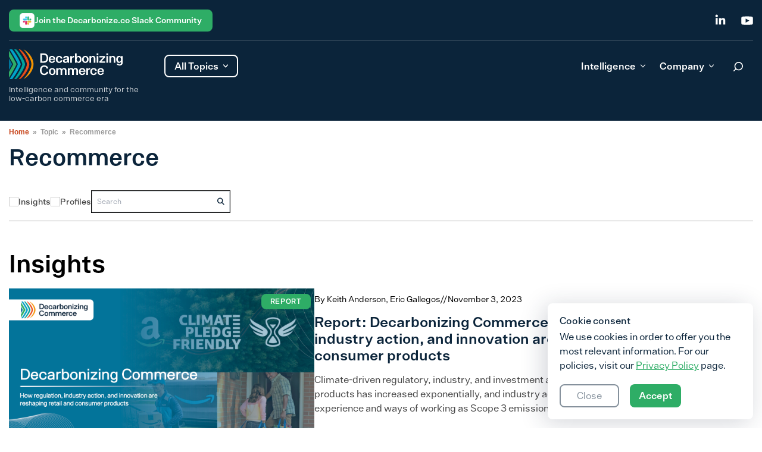

--- FILE ---
content_type: text/html; charset=UTF-8
request_url: https://decarbonize.co/topic/recommerce/
body_size: 26673
content:
<!DOCTYPE html>
<html lang="en-US">
<head>
<!-- GA -->
        <!-- Google Tag Manager -->
		<script async src="https://www.googletagmanager.com/gtag/js?id=G-KP7LC9WV94"></script>
			<script>
			window.dataLayer = window.dataLayer || [];
			function gtag(){dataLayer.push(arguments);}
			gtag('js', new Date());
			gtag('config', 'G-KP7LC9WV94');
			</script>
        <!-- End Google Tag Manager -->


	
    <style>
		.site-header{background-color:#0b243a;color:#fff;font-weight:600}.site-header a{text-decoration:none}.site-header__course-title{display:none}.single-mpcs-lesson .site-header__course-title{display:block;padding-left:92px;padding-top:5px}.single-mpcs-lesson .site-header__course-title a{font-size:20px;font-weight:500;line-height:1.2}@media (max-width:900px){.single-mpcs-lesson .site-header__course-title a{font-size:16px}}.single-mpcs-lesson .site-header__course-title a:hover{color:#2ead66}.site-header__user{display:none;margin-right:18px;position:relative}.single-mpcs-lesson .site-header__user{display:block;font-weight:400;line-height:1.2}.site-header__user-avatar{margin-right:15px}.site-header__user-avatar img{border-radius:50%;height:40px;-o-object-fit:cover;object-fit:cover;width:40px}.site-header__user-data{cursor:pointer;display:flex}.site-header__user-name{align-items:center;display:flex}.site-header__user-name svg{color:#c8cdd1;height:8px;margin-left:8px;opacity:.8;width:12px}.open .site-header__user-name svg{transform:rotate(180deg)}.site-header__user-nav{background:#fff;border-radius:8px;box-shadow:0 4px 20px rgba(0,0,0,.3);display:none;min-width:125px;padding:7px;position:absolute;right:0;top:65px;z-index:10}.site-header__user-nav a{border-radius:8px;color:#0b243a;display:block;font-weight:600;line-height:1.2;padding:8px}.site-header__user-nav a:hover{background-color:#f7f8fa}.site-header__user-nav a:not(:last-child){margin-bottom:4px}.site-header__search-form{display:none;margin-right:62px;max-width:542px;padding-top:6px;width:100%}@media(max-width:1220px){.site-header__search-form{display:none!important}}.site-header__search-form .search-form{display:flex;margin-bottom:0;margin-top:0;position:relative}.site-header__search-form .search-form label{margin:0;width:100%}.site-header__search-form .search-form .search-field{background:#1c3448;border:1px solid hsla(0,0%,100%,.2);color:#fff;font-size:16px;font-weight:400;line-height:1.3;outline:none;padding:8px 38px 8px 16px;width:100%}.site-header__search-form .search-form .button-search{background-color:transparent;position:absolute;right:-1px;top:-6px}.site-header__search-form .search-form .button-search--clear{background-image:url([data-uri]);background-repeat:no-repeat;background-size:19px;height:20px;position:absolute;right:47px;top:10px;width:20px}.site-header__search-form .search-form .button-search span{display:none}.site-header__search-form .search-form .button-search svg{color:#fff}.site-header .site-header-content,.site-header .site-header-top{margin-left:auto;margin-right:auto;padding-left:15px;padding-right:15px;width:100%}@media (min-width:100%){.site-header .site-header-content,.site-header .site-header-top{max-width:100%}}@media (min-width:1310px){.site-header .site-header-content,.site-header .site-header-top{max-width:1310px}}.single-mpcs-lesson .site-header .site-header-content,.single-mpcs-lesson .site-header .site-header-top{align-items:center;max-width:1429px;padding-bottom:15px;padding-top:15px}.site-header .site-header-content__navigation,.site-header .site-header-top__navigation{align-items:center;border-bottom:1px solid hsla(0,0%,100%,.2);display:flex;justify-content:flex-end;padding:6px 0 5px}.site-header .site-header-content__navigation .login,.site-header .site-header-top__navigation .login{margin-right:33px}.site-header .site-header-content__navigation .login:hover,.site-header .site-header-top__navigation .login:hover{color:#168a49}.site-header .site-header-content__navigation .social-icons,.site-header .site-header-top__navigation .social-icons{display:flex;margin-bottom:0}.site-header .site-header-content__navigation .social-icons .social-icon:hover svg,.site-header .site-header-top__navigation .social-icons .social-icon:hover svg{color:#2ead66}.site-header .site-header-content__navigation .social-icons .social-icon svg,.site-header .site-header-top__navigation .social-icons .social-icon svg{height:20px;-o-object-fit:contain;object-fit:contain;width:20px}.site-header .site-header-content__navigation .social-icons .social-icon:not(:last-child),.site-header .site-header-top__navigation .social-icons .social-icon:not(:last-child){margin-right:25px}@media (max-width:900px){.site-header .site-header-top{display:none}}.single-mpcs-lesson .site-header .site-header-top{display:none!important}.site-header .site-header-content{justify-content:space-between;padding-bottom:14px;padding-top:14px}.site-header .site-header-content,.site-header .site-header-content-left{align-items:flex-start;display:flex}.site-header .site-header-content-right{align-items:center;display:flex;margin-top:-4px}@media(max-width:1220px){.site-header .site-header-content-right{margin-top:8px}}.site-header .site-header-content-right.show-search{margin-top:5px}.site-header .site-header-content-right.show-search .btn-header{margin-right:-.2px;padding:10px 15px 10.5px}.site-header .btn-search{margin-right:24px}@media(max-width:1220px){.site-header .btn-search{display:block!important}}@media (max-width:900px){.site-header .btn-search{margin-right:20px}}.single-mpcs-lesson .site-header .btn-search{display:none!important}@media (max-width:900px){.site-header .btn-search svg{height:25px;width:25px}}.site-header .site-description{display:none;font-size:13px;font-weight:400;line-height:1.2;opacity:.8;text-decoration-line:none;-webkit-user-select:none;-moz-user-select:none;user-select:none}@media (max-width:900px){.site-header .site-description{font-size:11px;line-height:1.2}}.home .site-header .site-description{display:block}.site-header .site-description.visibility{visibility:hidden}.site-header .site-branding{max-width:241px;min-width:241px}@media (max-width:900px){.site-header .site-branding{max-width:194px;min-width:194px}}.single-mpcs-lesson .site-header .site-branding{align-items:center;display:flex;max-width:100%;min-width:auto}.single-mpcs-lesson .site-header .site-branding .custom-logo-link{border-right:1px solid #3c5061;display:block;padding-right:12px}.site-header .site-branding .academy{display:none}.single-mpcs-lesson .site-header .site-branding .academy{display:flex;font-weight:500;line-height:1.2;padding-left:12px;padding-top:3px}.single-mpcs-lesson .site-header .site-branding .academy span{background:url([data-uri]) no-repeat;background-size:contain;display:inline-block;filter:brightness(100);height:18px;margin-right:4px;width:18px}.site-header .site-branding img{margin-bottom:10px;max-width:191px}@media (max-width:900px){.site-header .site-branding img{margin-bottom:7px;max-width:145px}}.single-mpcs-lesson .site-header .site-branding img{margin-bottom:0;margin-right:0;max-width:145px}.site-header .site-branding a{text-decoration-line:none}.site-header .all-topics{align-items:center;border:2px solid #fff;border-radius:8px;cursor:pointer;display:flex;margin:9px 0 0 20px;padding:5px 15px;transition:transform .1s ease}@media (max-width:900px){.site-header .all-topics{display:none}}.single-mpcs-lesson .site-header .all-topics{display:none!important}@media(max-width:1220px){.site-header .all-topics svg{transform:rotate(0deg)}}.site-header .all-topics.open svg{transform:rotate(180deg)}@media (max-width:900px){.site-header .btn-header{display:none}}.single-mpcs-lesson .site-header .btn-header{display:none!important}.site-header .mobile-account{display:none}@media (max-width:900px){.site-header .mobile-account{display:block;margin-right:20px}}.navigation-menu{display:block;margin-top:8px}@media(max-width:1220px){.navigation-menu{display:none}}.single-mpcs-lesson .navigation-menu{display:none!important}.navigation-menu .menu{display:flex;margin-bottom:0;margin-right:29px}.navigation-menu .menu>li:not(:last-child){margin-right:20px}.navigation-menu .menu>li:hover .caret-down{transform:rotate(180deg)}.navigation-menu .menu>li a{align-items:center;border-radius:8px;display:flex;justify-content:center;padding:8px;transition:all .2s ease-in-out}.navigation-menu .menu>li a:hover{background:#354a5b}.navigation-menu .menu>li.current-menu-item{color:#2ead66}.navigation-menu .sub-menu{--tw-bg-opacity:1;background-color:rgb(255 255 255/var(--tw-bg-opacity));border-radius:8px;box-shadow:0 4px 20px rgba(0,0,0,.3);color:#0b243a;left:0;min-width:100%;opacity:0;padding:7px;position:absolute;top:100%;transition:all .2s ease;visibility:hidden;z-index:99999}.navigation-menu .sub-menu li:not(:last-child){margin-bottom:12px}.navigation-menu .sub-menu li a{border-radius:8px;display:block;font-size:16px;font-weight:600;line-height:1.2;padding:8px;white-space:nowrap}.navigation-menu .sub-menu li a:hover,.navigation-menu .sub-menu li.current-menu-item a{background:#dbe1e5}.navigation-menu .sub-menu .menu-item-has-children a{margin-bottom:10px}.navigation-menu .sub-menu .menu-item-has-children.focus>.sub-menu,.navigation-menu .sub-menu .menu-item-has-children:hover>.sub-menu{left:100%}.menu-item-has-children{position:relative}.menu-item-has-children a{margin-bottom:10px}.menu-item-has-children.focus>.sub-menu,.menu-item-has-children:hover>.sub-menu{opacity:1;visibility:visible}.dropdown ul li{width:100%}.dropdown ul a{display:block;width:100%}.dropdown ul a:last-child{margin-bottom:0}.caret-down{background-image:url([data-uri])!important;background-position:50%;background-repeat:no-repeat;background-size:100%;display:block;float:right;height:100%;height:.5rem;margin-left:.5rem;transition:transform .2s ease;width:.5rem}@media(max-width:1220px){.caret-down{height:6px!important;transform:rotate(-90deg);width:10px!important}}.footer-navigation .menu{margin-left:auto;margin-right:auto;padding-left:15px;padding-right:15px;width:100%}@media (min-width:100%){.footer-navigation .menu{max-width:100%}}@media (min-width:1310px){.footer-navigation .menu{max-width:1310px}}.footer-navigation .menu{display:block}@media (min-width:900px){.footer-navigation .menu{display:flex}}.mobile-menu{margin-bottom:77px}.mobile-menu li{margin-bottom:35px}.mobile-menu .sub-menu{display:none;margin-bottom:0;margin-left:1rem;margin-top:.5rem}.mobile-menu .sub-menu.is-visible{display:block;opacity:1;visibility:visible}.mobile-menu .menu-item-has-children.is-visible{max-height:8000px}.mobile-menu .menu-item-has-children.is-visible .parent-indicator{--tw-rotate:180deg;transform:translate(var(--tw-translate-x),var(--tw-translate-y)) rotate(var(--tw-rotate)) skewX(var(--tw-skew-x)) skewY(var(--tw-skew-y)) scaleX(var(--tw-scale-x)) scaleY(var(--tw-scale-y))}.mobile-menu .menu-item-has-children .menu-item-has-children:last-of-type .menu-item-has-children.is-visible{margin-bottom:0}.mobile-menu .menu-item-has-children .menu-item-has-children .parent-indicator{--tw-rotate:0deg;transform:translate(var(--tw-translate-x),var(--tw-translate-y)) rotate(var(--tw-rotate)) skewX(var(--tw-skew-x)) skewY(var(--tw-skew-y)) scaleX(var(--tw-scale-x)) scaleY(var(--tw-scale-y))}.mobile-menu .menu-item-has-children .menu-item-has-children.is-visible:last-of-type{margin-bottom:0}.mobile-menu .menu-item-has-children .menu-item-has-children.is-visible .parent-indicator{--tw-rotate:180deg;transform:translate(var(--tw-translate-x),var(--tw-translate-y)) rotate(var(--tw-rotate)) skewX(var(--tw-skew-x)) skewY(var(--tw-skew-y)) scaleX(var(--tw-scale-x)) scaleY(var(--tw-scale-y))}.mobile-menu .menu-item-has-children .menu-item-has-children .menu-item-has-children .parent-indicator{--tw-rotate:0deg;transform:translate(var(--tw-translate-x),var(--tw-translate-y)) rotate(var(--tw-rotate)) skewX(var(--tw-skew-x)) skewY(var(--tw-skew-y)) scaleX(var(--tw-scale-x)) scaleY(var(--tw-scale-y))}.mobile-menu .menu-item-has-children .menu-item-has-children .menu-item-has-children.is-visible .parent-indicator{--tw-rotate:180deg;transform:translate(var(--tw-translate-x),var(--tw-translate-y)) rotate(var(--tw-rotate)) skewX(var(--tw-skew-x)) skewY(var(--tw-skew-y)) scaleX(var(--tw-scale-x)) scaleY(var(--tw-scale-y))}.mobile-menu .parent-indicator{display:inline-block;float:none;height:1rem;position:relative;top:-4px;width:1rem}	</style>
	
	<meta charset="UTF-8">
	<meta name="viewport" content="width=device-width, initial-scale=1">
	<link rel="profile" href="https://gmpg.org/xfn/11">
	<link rel="pingback" href="https://decarbonize.co/xmlrpc.php">
	<script src="https://cdn.jsdelivr.net/npm/add-to-calendar-button@2" async defer></script>
	<meta name='robots' content='index, follow, max-image-preview:large, max-snippet:-1, max-video-preview:-1' />
	<style>
			</style>
				<link rel="preload" href="https://decarbonize.co/wp-content/uploads/2023/03/logo.svg" as="image">
			<link rel="preload" href="https://decarbonize.co/wp-content/themes/decarbcommerce/build/index.css?ver=6cd34fe4916b5fdfdbe9" as="style">
	<link rel="preload" href="https://decarbonize.co/wp-content/themes/decarbcommerce/build/index.js?ver=6cd34fe4916b5fdfdbe9" as="script">
	
	<!-- This site is optimized with the Yoast SEO plugin v26.7 - https://yoast.com/wordpress/plugins/seo/ -->
	<title>Scaling Circular Commerce Through Product Resale and Recommerce</title>
	<meta name="description" content="Learn how reselling platforms, rental models, refurbishment, and other recommerce strategies reduce waste and carbon while capturing value from used products." />
	<link rel="canonical" href="https://decarbonize.co/topic/recommerce/" />
	<meta property="og:locale" content="en_US" />
	<meta property="og:type" content="article" />
	<meta property="og:title" content="Scaling Circular Commerce Through Product Resale and Recommerce" />
	<meta property="og:description" content="Learn how reselling platforms, rental models, refurbishment, and other recommerce strategies reduce waste and carbon while capturing value from used products." />
	<meta property="og:url" content="https://decarbonize.co/topic/recommerce/" />
	<meta property="og:site_name" content="Decarbonize.co" />
	<meta name="twitter:card" content="summary_large_image" />
	<script type="application/ld+json" class="yoast-schema-graph">{"@context":"https://schema.org","@graph":[{"@type":"CollectionPage","@id":"https://decarbonize.co/topic/recommerce/","url":"https://decarbonize.co/topic/recommerce/","name":"Scaling Circular Commerce Through Product Resale and Recommerce","isPartOf":{"@id":"https://decarbonize.co/#website"},"primaryImageOfPage":{"@id":"https://decarbonize.co/topic/recommerce/#primaryimage"},"image":{"@id":"https://decarbonize.co/topic/recommerce/#primaryimage"},"thumbnailUrl":"https://decarbonize.co/wp-content/uploads/2024/06/logo-top-1.svg","description":"Learn how reselling platforms, rental models, refurbishment, and other recommerce strategies reduce waste and carbon while capturing value from used products.","breadcrumb":{"@id":"https://decarbonize.co/topic/recommerce/#breadcrumb"},"inLanguage":"en-US"},{"@type":"ImageObject","inLanguage":"en-US","@id":"https://decarbonize.co/topic/recommerce/#primaryimage","url":"https://decarbonize.co/wp-content/uploads/2024/06/logo-top-1.svg","contentUrl":"https://decarbonize.co/wp-content/uploads/2024/06/logo-top-1.svg"},{"@type":"BreadcrumbList","@id":"https://decarbonize.co/topic/recommerce/#breadcrumb","itemListElement":[{"@type":"ListItem","position":1,"name":"Home","item":"https://decarbonize.co/"},{"@type":"ListItem","position":2,"name":"Recommerce"}]},{"@type":"WebSite","@id":"https://decarbonize.co/#website","url":"https://decarbonize.co/","name":"Decarbonize.co","description":"Intelligence and community for the low-carbon commerce era","publisher":{"@id":"https://decarbonize.co/#organization"},"potentialAction":[{"@type":"SearchAction","target":{"@type":"EntryPoint","urlTemplate":"https://decarbonize.co/?s={search_term_string}"},"query-input":{"@type":"PropertyValueSpecification","valueRequired":true,"valueName":"search_term_string"}}],"inLanguage":"en-US"},{"@type":"Organization","@id":"https://decarbonize.co/#organization","name":"Decarbonize.co","url":"https://decarbonize.co/","logo":{"@type":"ImageObject","inLanguage":"en-US","@id":"https://decarbonize.co/#/schema/logo/image/","url":"https://decarbonize.co/wp-content/uploads/2023/03/logo.svg","contentUrl":"https://decarbonize.co/wp-content/uploads/2023/03/logo.svg","caption":"Decarbonize.co"},"image":{"@id":"https://decarbonize.co/#/schema/logo/image/"}}]}</script>
	<!-- / Yoast SEO plugin. -->


<link rel='dns-prefetch' href='//cdnjs.cloudflare.com' />
<link rel='dns-prefetch' href='//unpkg.com' />
<link rel="alternate" type="application/rss+xml" title="Decarbonize.co &raquo; Feed" href="https://decarbonize.co/feed/" />
<link rel="alternate" type="application/rss+xml" title="Decarbonize.co &raquo; Comments Feed" href="https://decarbonize.co/comments/feed/" />
<link rel="alternate" type="text/calendar" title="Decarbonize.co &raquo; iCal Feed" href="https://decarbonize.co/events/?ical=1" />
<link rel="alternate" type="application/rss+xml" title="Decarbonize.co &raquo; Recommerce Topics Feed" href="https://decarbonize.co/topic/recommerce/feed/" />
<style id='wp-img-auto-sizes-contain-inline-css' type='text/css'>
img:is([sizes=auto i],[sizes^="auto," i]){contain-intrinsic-size:3000px 1500px}
/*# sourceURL=wp-img-auto-sizes-contain-inline-css */
</style>
<link rel='stylesheet' id='mp-theme-css' href='https://decarbonize.co/wp-content/plugins/memberpress/css/ui/theme.css?ver=1.11.37' type='text/css' media='all' />
<link rel='stylesheet' id='tribe-events-pro-mini-calendar-block-styles-css' href='https://decarbonize.co/wp-content/plugins/events-calendar-pro/src/resources/css/tribe-events-pro-mini-calendar-block.min.css?ver=6.3.2' type='text/css' media='all' />
<style id='wp-emoji-styles-inline-css' type='text/css'>

	img.wp-smiley, img.emoji {
		display: inline !important;
		border: none !important;
		box-shadow: none !important;
		height: 1em !important;
		width: 1em !important;
		margin: 0 0.07em !important;
		vertical-align: -0.1em !important;
		background: none !important;
		padding: 0 !important;
	}
/*# sourceURL=wp-emoji-styles-inline-css */
</style>
<link rel='stylesheet' id='wp-block-library-css' href='https://decarbonize.co/wp-includes/css/dist/block-library/style.min.css?ver=6.9' type='text/css' media='all' />
<style id='global-styles-inline-css' type='text/css'>
:root{--wp--preset--aspect-ratio--square: 1;--wp--preset--aspect-ratio--4-3: 4/3;--wp--preset--aspect-ratio--3-4: 3/4;--wp--preset--aspect-ratio--3-2: 3/2;--wp--preset--aspect-ratio--2-3: 2/3;--wp--preset--aspect-ratio--16-9: 16/9;--wp--preset--aspect-ratio--9-16: 9/16;--wp--preset--color--black: #000000;--wp--preset--color--cyan-bluish-gray: #abb8c3;--wp--preset--color--white: #ffffff;--wp--preset--color--pale-pink: #f78da7;--wp--preset--color--vivid-red: #cf2e2e;--wp--preset--color--luminous-vivid-orange: #ff6900;--wp--preset--color--luminous-vivid-amber: #fcb900;--wp--preset--color--light-green-cyan: #7bdcb5;--wp--preset--color--vivid-green-cyan: #00d084;--wp--preset--color--pale-cyan-blue: #8ed1fc;--wp--preset--color--vivid-cyan-blue: #0693e3;--wp--preset--color--vivid-purple: #9b51e0;--wp--preset--gradient--vivid-cyan-blue-to-vivid-purple: linear-gradient(135deg,rgb(6,147,227) 0%,rgb(155,81,224) 100%);--wp--preset--gradient--light-green-cyan-to-vivid-green-cyan: linear-gradient(135deg,rgb(122,220,180) 0%,rgb(0,208,130) 100%);--wp--preset--gradient--luminous-vivid-amber-to-luminous-vivid-orange: linear-gradient(135deg,rgb(252,185,0) 0%,rgb(255,105,0) 100%);--wp--preset--gradient--luminous-vivid-orange-to-vivid-red: linear-gradient(135deg,rgb(255,105,0) 0%,rgb(207,46,46) 100%);--wp--preset--gradient--very-light-gray-to-cyan-bluish-gray: linear-gradient(135deg,rgb(238,238,238) 0%,rgb(169,184,195) 100%);--wp--preset--gradient--cool-to-warm-spectrum: linear-gradient(135deg,rgb(74,234,220) 0%,rgb(151,120,209) 20%,rgb(207,42,186) 40%,rgb(238,44,130) 60%,rgb(251,105,98) 80%,rgb(254,248,76) 100%);--wp--preset--gradient--blush-light-purple: linear-gradient(135deg,rgb(255,206,236) 0%,rgb(152,150,240) 100%);--wp--preset--gradient--blush-bordeaux: linear-gradient(135deg,rgb(254,205,165) 0%,rgb(254,45,45) 50%,rgb(107,0,62) 100%);--wp--preset--gradient--luminous-dusk: linear-gradient(135deg,rgb(255,203,112) 0%,rgb(199,81,192) 50%,rgb(65,88,208) 100%);--wp--preset--gradient--pale-ocean: linear-gradient(135deg,rgb(255,245,203) 0%,rgb(182,227,212) 50%,rgb(51,167,181) 100%);--wp--preset--gradient--electric-grass: linear-gradient(135deg,rgb(202,248,128) 0%,rgb(113,206,126) 100%);--wp--preset--gradient--midnight: linear-gradient(135deg,rgb(2,3,129) 0%,rgb(40,116,252) 100%);--wp--preset--font-size--small: 12px;--wp--preset--font-size--medium: 20px;--wp--preset--font-size--large: 36px;--wp--preset--font-size--x-large: 42px;--wp--preset--font-size--normal: 16px;--wp--preset--font-size--huge: 50px;--wp--preset--spacing--20: 0.44rem;--wp--preset--spacing--30: 0.67rem;--wp--preset--spacing--40: 1rem;--wp--preset--spacing--50: 1.5rem;--wp--preset--spacing--60: 2.25rem;--wp--preset--spacing--70: 3.38rem;--wp--preset--spacing--80: 5.06rem;--wp--preset--shadow--natural: 6px 6px 9px rgba(0, 0, 0, 0.2);--wp--preset--shadow--deep: 12px 12px 50px rgba(0, 0, 0, 0.4);--wp--preset--shadow--sharp: 6px 6px 0px rgba(0, 0, 0, 0.2);--wp--preset--shadow--outlined: 6px 6px 0px -3px rgb(255, 255, 255), 6px 6px rgb(0, 0, 0);--wp--preset--shadow--crisp: 6px 6px 0px rgb(0, 0, 0);}:where(.is-layout-flex){gap: 0.5em;}:where(.is-layout-grid){gap: 0.5em;}body .is-layout-flex{display: flex;}.is-layout-flex{flex-wrap: wrap;align-items: center;}.is-layout-flex > :is(*, div){margin: 0;}body .is-layout-grid{display: grid;}.is-layout-grid > :is(*, div){margin: 0;}:where(.wp-block-columns.is-layout-flex){gap: 2em;}:where(.wp-block-columns.is-layout-grid){gap: 2em;}:where(.wp-block-post-template.is-layout-flex){gap: 1.25em;}:where(.wp-block-post-template.is-layout-grid){gap: 1.25em;}.has-black-color{color: var(--wp--preset--color--black) !important;}.has-cyan-bluish-gray-color{color: var(--wp--preset--color--cyan-bluish-gray) !important;}.has-white-color{color: var(--wp--preset--color--white) !important;}.has-pale-pink-color{color: var(--wp--preset--color--pale-pink) !important;}.has-vivid-red-color{color: var(--wp--preset--color--vivid-red) !important;}.has-luminous-vivid-orange-color{color: var(--wp--preset--color--luminous-vivid-orange) !important;}.has-luminous-vivid-amber-color{color: var(--wp--preset--color--luminous-vivid-amber) !important;}.has-light-green-cyan-color{color: var(--wp--preset--color--light-green-cyan) !important;}.has-vivid-green-cyan-color{color: var(--wp--preset--color--vivid-green-cyan) !important;}.has-pale-cyan-blue-color{color: var(--wp--preset--color--pale-cyan-blue) !important;}.has-vivid-cyan-blue-color{color: var(--wp--preset--color--vivid-cyan-blue) !important;}.has-vivid-purple-color{color: var(--wp--preset--color--vivid-purple) !important;}.has-black-background-color{background-color: var(--wp--preset--color--black) !important;}.has-cyan-bluish-gray-background-color{background-color: var(--wp--preset--color--cyan-bluish-gray) !important;}.has-white-background-color{background-color: var(--wp--preset--color--white) !important;}.has-pale-pink-background-color{background-color: var(--wp--preset--color--pale-pink) !important;}.has-vivid-red-background-color{background-color: var(--wp--preset--color--vivid-red) !important;}.has-luminous-vivid-orange-background-color{background-color: var(--wp--preset--color--luminous-vivid-orange) !important;}.has-luminous-vivid-amber-background-color{background-color: var(--wp--preset--color--luminous-vivid-amber) !important;}.has-light-green-cyan-background-color{background-color: var(--wp--preset--color--light-green-cyan) !important;}.has-vivid-green-cyan-background-color{background-color: var(--wp--preset--color--vivid-green-cyan) !important;}.has-pale-cyan-blue-background-color{background-color: var(--wp--preset--color--pale-cyan-blue) !important;}.has-vivid-cyan-blue-background-color{background-color: var(--wp--preset--color--vivid-cyan-blue) !important;}.has-vivid-purple-background-color{background-color: var(--wp--preset--color--vivid-purple) !important;}.has-black-border-color{border-color: var(--wp--preset--color--black) !important;}.has-cyan-bluish-gray-border-color{border-color: var(--wp--preset--color--cyan-bluish-gray) !important;}.has-white-border-color{border-color: var(--wp--preset--color--white) !important;}.has-pale-pink-border-color{border-color: var(--wp--preset--color--pale-pink) !important;}.has-vivid-red-border-color{border-color: var(--wp--preset--color--vivid-red) !important;}.has-luminous-vivid-orange-border-color{border-color: var(--wp--preset--color--luminous-vivid-orange) !important;}.has-luminous-vivid-amber-border-color{border-color: var(--wp--preset--color--luminous-vivid-amber) !important;}.has-light-green-cyan-border-color{border-color: var(--wp--preset--color--light-green-cyan) !important;}.has-vivid-green-cyan-border-color{border-color: var(--wp--preset--color--vivid-green-cyan) !important;}.has-pale-cyan-blue-border-color{border-color: var(--wp--preset--color--pale-cyan-blue) !important;}.has-vivid-cyan-blue-border-color{border-color: var(--wp--preset--color--vivid-cyan-blue) !important;}.has-vivid-purple-border-color{border-color: var(--wp--preset--color--vivid-purple) !important;}.has-vivid-cyan-blue-to-vivid-purple-gradient-background{background: var(--wp--preset--gradient--vivid-cyan-blue-to-vivid-purple) !important;}.has-light-green-cyan-to-vivid-green-cyan-gradient-background{background: var(--wp--preset--gradient--light-green-cyan-to-vivid-green-cyan) !important;}.has-luminous-vivid-amber-to-luminous-vivid-orange-gradient-background{background: var(--wp--preset--gradient--luminous-vivid-amber-to-luminous-vivid-orange) !important;}.has-luminous-vivid-orange-to-vivid-red-gradient-background{background: var(--wp--preset--gradient--luminous-vivid-orange-to-vivid-red) !important;}.has-very-light-gray-to-cyan-bluish-gray-gradient-background{background: var(--wp--preset--gradient--very-light-gray-to-cyan-bluish-gray) !important;}.has-cool-to-warm-spectrum-gradient-background{background: var(--wp--preset--gradient--cool-to-warm-spectrum) !important;}.has-blush-light-purple-gradient-background{background: var(--wp--preset--gradient--blush-light-purple) !important;}.has-blush-bordeaux-gradient-background{background: var(--wp--preset--gradient--blush-bordeaux) !important;}.has-luminous-dusk-gradient-background{background: var(--wp--preset--gradient--luminous-dusk) !important;}.has-pale-ocean-gradient-background{background: var(--wp--preset--gradient--pale-ocean) !important;}.has-electric-grass-gradient-background{background: var(--wp--preset--gradient--electric-grass) !important;}.has-midnight-gradient-background{background: var(--wp--preset--gradient--midnight) !important;}.has-small-font-size{font-size: var(--wp--preset--font-size--small) !important;}.has-medium-font-size{font-size: var(--wp--preset--font-size--medium) !important;}.has-large-font-size{font-size: var(--wp--preset--font-size--large) !important;}.has-x-large-font-size{font-size: var(--wp--preset--font-size--x-large) !important;}
/*# sourceURL=global-styles-inline-css */
</style>

<style id='classic-theme-styles-inline-css' type='text/css'>
/*! This file is auto-generated */
.wp-block-button__link{color:#fff;background-color:#32373c;border-radius:9999px;box-shadow:none;text-decoration:none;padding:calc(.667em + 2px) calc(1.333em + 2px);font-size:1.125em}.wp-block-file__button{background:#32373c;color:#fff;text-decoration:none}
/*# sourceURL=/wp-includes/css/classic-themes.min.css */
</style>
<link rel='stylesheet' id='wpda_wpdp_public-css' href='https://decarbonize.co/wp-content/plugins/wp-data-access/public/../assets/css/wpda_public.css?ver=5.5.64' type='text/css' media='all' />
<link rel='stylesheet' id='url-shortify-css' href='https://decarbonize.co/wp-content/plugins/url-shortify/lite/dist/styles/url-shortify.css?ver=1.11.4' type='text/css' media='all' />
<link rel='stylesheet' id='dc-styles-css' href='https://decarbonize.co/wp-content/themes/decarbcommerce/build/index.css?ver=6cd34fe4916b5fdfdbe9' type='text/css' media='all' />
<link rel='stylesheet' id='font-awsm-css' href='https://cdnjs.cloudflare.com/ajax/libs/font-awesome/6.4.0/css/all.min.css?ver=6cd34fe4916b5fdfdbe9' type='text/css' media='all' />
<link rel='stylesheet' id='owl-style-css' href='https://decarbonize.co/wp-content/themes/decarbcommerce/build/css/owl.carousel.min.css?ver=6cd34fe4916b5fdfdbe9' type='text/css' media='all' />
<link rel='stylesheet' id='owl-css-css' href='https://decarbonize.co/wp-content/themes/decarbcommerce/build/css/owl.theme.default.min.css?ver=6cd34fe4916b5fdfdbe9' type='text/css' media='all' />
<link rel='stylesheet' id='custom-style-css-css' href='https://decarbonize.co/wp-content/themes/decarbcommerce/build/css/custom_style.css?ver=6.9' type='text/css' media='all' />
<link rel='stylesheet' id='guide-style-css-css' href='https://decarbonize.co/wp-content/themes/decarbcommerce/build/css/guide_styles.css?ver=6.9' type='text/css' media='all' />
<link rel='stylesheet' id='insight-styles-css' href='https://decarbonize.co/wp-content/themes/decarbcommerce/build/css/insight_style.css?ver=6.9' type='text/css' media='all' />
<link rel='stylesheet' id='registration-css-css' href='https://decarbonize.co/wp-content/themes/decarbcommerce/build/css/registration.css?ver=6.9' type='text/css' media='all' />
<link rel='stylesheet' id='jquery-ui-min-css' href='https://decarbonize.co/wp-content/themes/decarbcommerce/build/css/jquery-ui.min.css?ver=6.9' type='text/css' media='all' />
<script type="text/javascript" src="https://decarbonize.co/wp-includes/js/jquery/jquery.min.js?ver=3.7.1" id="jquery-core-js"></script>
<script type="text/javascript" src="https://decarbonize.co/wp-includes/js/jquery/jquery-migrate.min.js?ver=3.4.1" id="jquery-migrate-js"></script>
<script src='https://decarbonize.co/wp-content/plugins/the-events-calendar/common/src/resources/js/underscore-before.js'></script>
<script type="text/javascript" src="https://decarbonize.co/wp-includes/js/underscore.min.js?ver=1.13.7" id="underscore-js"></script>
<script src='https://decarbonize.co/wp-content/plugins/the-events-calendar/common/src/resources/js/underscore-after.js'></script>
<script type="text/javascript" src="https://decarbonize.co/wp-includes/js/backbone.min.js?ver=1.6.0" id="backbone-js"></script>
<script type="text/javascript" id="wp-api-request-js-extra">
/* <![CDATA[ */
var wpApiSettings = {"root":"https://decarbonize.co/wp-json/","nonce":"cd58efeb7b","versionString":"wp/v2/"};
//# sourceURL=wp-api-request-js-extra
/* ]]> */
</script>
<script type="text/javascript" src="https://decarbonize.co/wp-includes/js/api-request.min.js?ver=6.9" id="wp-api-request-js"></script>
<script type="text/javascript" src="https://decarbonize.co/wp-includes/js/wp-api.min.js?ver=6.9" id="wp-api-js"></script>
<script type="text/javascript" id="wpda_rest_api-js-extra">
/* <![CDATA[ */
var wpdaApiSettings = {"path":"wpda"};
//# sourceURL=wpda_rest_api-js-extra
/* ]]> */
</script>
<script type="text/javascript" src="https://decarbonize.co/wp-content/plugins/wp-data-access/public/../assets/js/wpda_rest_api.js?ver=5.5.64" id="wpda_rest_api-js"></script>
<script type="text/javascript" id="url-shortify-js-extra">
/* <![CDATA[ */
var usParams = {"ajaxurl":"https://decarbonize.co/wp-admin/admin-ajax.php"};
//# sourceURL=url-shortify-js-extra
/* ]]> */
</script>
<script type="text/javascript" src="https://decarbonize.co/wp-content/plugins/url-shortify/lite/dist/scripts/url-shortify.js?ver=1.11.4" id="url-shortify-js"></script>
<script type="text/javascript" src="https://decarbonize.co/wp-content/themes/decarbcommerce/build/js/custom_js.js?ver=6cd34fe4916b5fdfdbe9" id="custom-js-js"></script>
<script type="text/javascript" src="https://unpkg.com/sweetalert/dist/sweetalert.min.js?ver=6cd34fe4916b5fdfdbe9" id="swal-js-js"></script>
<script type="text/javascript" src="https://decarbonize.co/wp-content/themes/decarbcommerce/build/js/jquery-ui.min.js?ver=1" id="jquery-ui.min-js-js"></script>
<link rel="https://api.w.org/" href="https://decarbonize.co/wp-json/" /><link rel="alternate" title="JSON" type="application/json" href="https://decarbonize.co/wp-json/wp/v2/topic/844" /><link rel="EditURI" type="application/rsd+xml" title="RSD" href="https://decarbonize.co/xmlrpc.php?rsd" />

    <style type="text/css">

      .mpcs-classroom .nav-back i,
      .mpcs-classroom .navbar-section a.btn,
      .mpcs-classroom .navbar-section button,
      .mpcs-classroom div#mpcs-lesson-navigation button {
        color: rgba(255, 255, 255) !important;
      }

      .mpcs-classroom .navbar-section .dropdown .menu a {
        color: #333;
      }

      .mpcs-classroom .mpcs-progress-ring {
        background-color: rgba(29, 166, 154) !important;
      }

      .mpcs-classroom .mpcs-course-filter .dropdown .btn span,
      .mpcs-classroom .mpcs-course-filter .dropdown .btn i,
      .mpcs-classroom .mpcs-course-filter .input-group .input-group-btn,
      .mpcs-classroom .mpcs-course-filter .input-group .mpcs-search,
      .mpcs-classroom .mpcs-course-filter .input-group input[type=text],
      .mpcs-classroom .mpcs-course-filter .dropdown a,
      .mpcs-classroom .pagination,
      .mpcs-classroom .pagination i,
      .mpcs-classroom .pagination a {
        color: rgba(44, 54, 55) !important;
        border-color: rgba(44, 54, 55) !important;
      }

      /* body.mpcs-classroom a{
        color: rgba();
      } */

      #mpcs-navbar,
      #mpcs-navbar button#mpcs-classroom-previous-lesson-link,
      #mpcs-navbar button#mpcs-classroom-previous-lesson-link:hover,
      .mpcs-classroom div#mpcs-lesson-navigation button#previous_lesson_link,
      .mpcs-classroom div#mpcs-lesson-navigation button#previous_lesson_link:hover {
        background: rgba(44, 54, 55);
      }

      .course-progress .user-progress,
      .btn-green,
      #mpcs-navbar button:not(#mpcs-classroom-previous-lesson-link),
      .mpcs-classroom div#mpcs-lesson-navigation button:not(#previous_lesson_link),
      .mpcs-classroom #mpcs-quiz-navigation button:focus,
      .mpcs-classroom #mpcs-quiz-navigation button:hover {
        background: rgba(29, 166, 154, 0.9);
      }

      .btn-green:hover,
      #mpcs-navbar button:not(#mpcs-classroom-previous-lesson-link):focus,
      #mpcs-navbar button:not(#mpcs-classroom-previous-lesson-link):hover,
      .mpcs-classroom div#mpcs-lesson-navigation button:not(#previous_lesson_link):focus,
      .mpcs-classroom div#mpcs-lesson-navigation button:not(#previous_lesson_link):hover,
      .mpcs-classroom #mpcs-quiz-navigation button {
        background: rgba(29, 166, 154);
      }

      .btn-green{border: rgba(29, 166, 154)}

      .course-progress .progress-text,
      .mpcs-lesson i.mpcs-circle-regular {
        color: rgba(29, 166, 154);
      }

      #mpcs-main #bookmark, .mpcs-lesson.current{background: rgba(29, 166, 154, 0.3)}

      .mpcs-instructor .tile-subtitle{
        color: rgba(29, 166, 154, 1);
      }

      .mpcs-classroom .mpcs-quiz-question-feedback {
        border-top-color: rgba(29, 166, 154, 1);
        border-bottom-color: rgba(29, 166, 154, 1);
      }

    </style>
    <meta name="et-api-version" content="v1"><meta name="et-api-origin" content="https://decarbonize.co"><link rel="https://theeventscalendar.com/" href="https://decarbonize.co/wp-json/tribe/tickets/v1/" /><meta name="tec-api-version" content="v1"><meta name="tec-api-origin" content="https://decarbonize.co"><link rel="alternate" href="https://decarbonize.co/wp-json/tribe/events/v1/" /><link rel="icon" href="https://decarbonize.co/wp-content/uploads/2023/03/cropped-Favicon-32x32.png" sizes="32x32" />
<link rel="icon" href="https://decarbonize.co/wp-content/uploads/2023/03/cropped-Favicon-192x192.png" sizes="192x192" />
<link rel="apple-touch-icon" href="https://decarbonize.co/wp-content/uploads/2023/03/cropped-Favicon-180x180.png" />
<meta name="msapplication-TileImage" content="https://decarbonize.co/wp-content/uploads/2023/03/cropped-Favicon-270x270.png" />
<style>.shorten_url { 
	   padding: 10px 10px 10px 10px ; 
	   border: 1px solid #AAAAAA ; 
	   background-color: #EEEEEE ;
}</style>		<style type="text/css" id="wp-custom-css">
			.wp-block-pullquote {
	padding: 0 15px;
}		</style>
		</head>
<body class="archive tax-topic term-recommerce term-844 wp-custom-logo wp-embed-responsive wp-theme-decarbcommerce site-wrapper tribe-no-js tec-no-rsvp-on-recurring hfeed group-blog no-js tribe-theme-decarbcommerce">

	
	<a class="skip-link screen-reader-text" href="#main">Skip to content</a>

	<header class="site-header">

		<div class="site-header-top">
			<div class="site-header-top__navigation cstm-header-top__navigation">

			
				<!-- Display the "Join Slack" banner -->
				<div class="cstm-join-slack-banner" >
					<a href="https://decarbonize.co/join-slack-community/" target="_blank"><img src="https://decarbonize.co/wp-content/uploads/2024/04/slack-icon-512x511-udpsz3x6.png" alt="Slack Icon">Join the Decarbonize.co Slack Community</a>
				</div>
				

				<div class="cstm-warp-login-head">
																<!-- <a class="login cstm-login-acc" target="" href=""></a> -->
																					<ul class="flex social-icons menu cstm-social-logout">
						<li class="social-icon linkedin mr-2">
					<a href="https://www.linkedin.com/company/decarbonizing-commerce" target="_blank">
					
						
	<svg height="24" width="24" class="icon linkedin-square" aria-hidden="true" role="img">
		<title id="title-linkedin-square-77550">
			linkedin-square		</title>

		
					<use xlink:href="#linkedin-square"></use>
		
	</svg>

							<span class="screen-reader-text">
						Link to Linkedin						</span>
					</a>
				</li><!-- .social-icon -->
								<li class="social-icon youtube mr-2">
					<a href="https://www.youtube.com/@decarbonize-co" target="_blank">
					
						
	<svg height="24" width="24" class="icon youtube-square" aria-hidden="true" role="img">
		<title id="title-youtube-square-10239">
			youtube-square		</title>

		
					<use xlink:href="#youtube-square"></use>
		
	</svg>

							<span class="screen-reader-text">
						Link to Youtube						</span>
					</a>
				</li><!-- .social-icon -->
					</ul><!-- .social-icons -->
					</div>
			</div>
		</div>

						<div class="cstm-moblie-join-slack-bnnr">
				<a href="https://decarbonize.co/join-slack-community/" target="_blank"><img src="https://decarbonize.co/wp-content/uploads/2024/04/slack-icon-512x511-udpsz3x6.png" alt="Slack Icon">Join the Decarbonize.co Slack Community</a>
			</div>
		
		<div class="site-header-content">

			<div class="site-header-content-left">

				<div class="site-branding">

					<a href="https://decarbonize.co/" class="custom-logo-link" rel="home"><img src="https://decarbonize.co/wp-content/uploads/2023/03/logo.svg" class="custom-logo" alt="Decarbonize.co" decoding="async" /></a>
											<p class="site-description">Intelligence and community for the low-carbon commerce era</p>
					
					<div class="academy">
						<span></span>
						Academy
					</div>

				</div><!-- .site-branding -->

				<div class="all-topics">
					All Topics
					
	<svg height="10" width="6" class="icon caret-down" aria-hidden="true" role="img">
		<title id="title-caret-down-91188">
			caret-down		</title>

		
					<use xlink:href="#caret-down"></use>
		
	</svg>

					</div>

													<!--div class="site-header__course-title">
						<a href="https://decarbonize.co/profiles/faircado/"></a>
					</div-->
				
			</div>

		
			<div class="site-header-content-right">

								<!-- <a class="mobile-account" target="</?php echo esc_attr( $login_target ); ?>" href="</?php echo esc_html( $login_url ); ?>"> -->
									<!-- </a> -->
				
				<nav id="site-navigation" class="main-navigation navigation-menu" aria-label="Main Navigation">
					<ul id="primary-menu" class="menu dropdown container"><li id="menu-item-10" class="menu-item menu-item-type-custom menu-item-object-custom menu-item-has-children menu-item-10"><a href="#">Intelligence</a>
<ul class="sub-menu">
	<li id="menu-item-19" class="menu-item menu-item-type-custom menu-item-object-custom menu-item-19"><a href="https://decarbonize.co/insights/">Insights</a></li>
	<li id="menu-item-167" class="menu-item menu-item-type-custom menu-item-object-custom menu-item-167"><a href="https://decarbonize.co/profiles/">Profiles</a></li>
	<li id="menu-item-168" class="menu-item menu-item-type-custom menu-item-object-custom menu-item-168"><a href="https://decarbonize.co/podcast/">Podcasts</a></li>
	<li id="menu-item-170" class="menu-item menu-item-type-custom menu-item-object-custom menu-item-170"><a href="https://decarbonize.co/glossary/">Glossary</a></li>
</ul>
</li>
<li id="menu-item-10134" class="menu-item menu-item-type-custom menu-item-object-custom menu-item-has-children menu-item-10134"><a href="#">Company</a>
<ul class="sub-menu">
	<li id="menu-item-10133" class="menu-item menu-item-type-post_type menu-item-object-page menu-item-10133"><a href="https://decarbonize.co/about/">About</a></li>
	<li id="menu-item-8027" class="menu-item menu-item-type-post_type menu-item-object-page menu-item-8027"><a href="https://decarbonize.co/about/services/">Services</a></li>
	<li id="menu-item-10027" class="menu-item menu-item-type-post_type menu-item-object-page menu-item-10027"><a href="https://decarbonize.co/about/contact/">Contact</a></li>
</ul>
</li>
</ul>				</nav><!-- #site-navigation-->

				<button class="btn-search" type="button">
					
	<svg height="20" width="20" class="icon search" aria-hidden="true" role="img">
		<title id="title-search-32430">
			search		</title>

		
					<use xlink:href="#search"></use>
		
	</svg>

					</button>
			   <style>
	.sub-menu li.login_user{
		display:none !important;
		
	}
	.cst-event-lst-sub-menu .sub-menu{
		opacity: 0 !important;
	}
	.cst-event-lst-sub-menu span.caret-down{
		display:none !important;
	}
	
   </style>
				
									<button type="button" class="off-canvas-open desktop" aria-expanded="false" aria-label="Open Menu"></button>
				
				
					<!-- <a class="btn btn-header" href="" target=""></a> -->
									
					<div class="site-header__search-form">
						
<form method="get" class="search-form" action="https://decarbonize.co/">
	<label for="search-field-1045329106">
		<span class="screen-reader-text">To search this site, enter a search term</span>
		<input class="de-search search-field"  id="search-field-1045329106" type="text" name="s" value="" aria-required="false" autocomplete="off" placeholder="Search..." />
	</label>
	<button type="button" class="button-search--clear"></button>
	<button type="submit" id="search-submit" class="button button-search" tabindex="-1" value="Submit">
		<span>Search</span>
		
	<svg height="20" width="20" class="icon search" aria-hidden="true" role="img">
		<title id="title-search-75395">
			search		</title>

		
					<use xlink:href="#search"></use>
		
	</svg>

		</button>
</form>

					</div>
			</div>
			

		</div><!-- .site-header-content -->
	
	</header><!-- .site-header--><main id="main" class="site-main">
	<section class="archive__go-back container ">
	<div class="breadcrumb"><a href="https://decarbonize.co" rel="nofollow">Home</a>&nbsp;&nbsp;&#187;&nbsp;&nbsp;Topic&nbsp;&nbsp;&#187;&nbsp;&nbsp;Recommerce</div>
	</section>
<header class="page-header">
	<h1 class="page-title">Recommerce</h1>	<div class="mobile-filters">
		<button class="btn-topics" type="button">Topics</button>
		<button class="btn-filters" type="button">Filters</button>
	</div>

</header><!-- .page-header -->
   
<section class="Insight_sec">
    <div class="container">
        <div class="insight_head">
            <div class="insight_mainwrap cstm_Alltopic_posttype">
            <div class="types_searchfield_wrap">
                                    <div class="insight_checkboxtype">
                                                                                                                                <div class="insight_inputfields">
                                                    <label for="checkbox-post" class="checkbox-custom-label" >
                                                        <input id="checkbox-post"    onclick="post_type_filter('844','post')" class="checkbox-custom" name="category[]" value="post" type="checkbox">
                                                        <span class="checkmark"></span>  
                                                    Insights                                                    </label>
                                                </div>
                                                                                                                        <div class="insight_inputfields">
                                                    <label for="checkbox-directory" class="checkbox-custom-label" >
                                                        <input id="checkbox-directory"   onclick="post_type_filter('844','directory')" class="checkbox-custom" name="category[]" value="directory" type="checkbox">
                                                        <span class="checkmark"></span>  
                                                    Profiles                                                    </label>
                                                </div>
                                                                                </div>
                                        <div class="insight_search-field">              
                        <div class="search-form-custom">
                            <div class="form-group has-search">
                                <span class="fa fa-search form-control-feedback" class="s-btn"></span>
                                <input required="" name="s" id="keyword_post"  class="search-input header-search" type="text" placeholder="Search"  title="Search  here ..." >
                                <button type="button" class="button-search--clear"></button>
                            </div>
                        </div>              
                    </div>
                </div>
            </div>
        </div>
    </div>
</section>     
<section class="cstm_topic_insight" id="single-topic-div">
    <div class="container">
        <!-- html for podcasts -->
        <div class="custom_fil" id="podcasts">
                                <div class="custom_topic_podcast">
                                                <h2 class="Insightmain_head"></h2>
                                            </div>       
            <div class=" custom_podcast_archive topic_podcast_profile_card">    
                            </div>
        </div>
        <div class="More_storysec " id="insightsDiv">
                                    <h2>Insights</h2>
            <div class="more_main">
    <div class="cstm_insight_label">
                    <a href="https://decarbonize.co/report-decarbonizing-commerce-how-regulation-industry-action-and-innovation-are-reshaping-retail-and-consumer-products/"><img class="more_img" src="https://decarbonize.co/wp-content/uploads/2023/11/2023-11-Decarbonizing-Commerce-overview-final-cover.png"/></a>
                                    <div class="cstm_tagswrp ">
                                                                            <div class="card-imglabel cstm-insight-lbl ">
                                <span class="label-podcast cstm-insight-lbl">Report</span>
                            </div>
                         
                                        </div>
            </div>
    <div class="More_browsewrap">
                    <div class="browse_content">
            <ul class="author_details">
                                                <li class="author_name cmn_fonts"><span>By</span></li>
                                                                                <li class="author_name cmn_fonts"><a class="singleunder" href="https://decarbonize.co/author/keith/">Keith Anderson</a><span>,</span></li> <li class="author_name cmn_fonts"><a class="singleunder" href="https://decarbonize.co/author/eric-gallegos/">Eric Gallegos</a></li>                            
                            <li><span class="grey">//</span></li>   
                                                    <li class="cmn_fonts">November 3, 2023</li>            </ul>
        </div>
                        <a href="https://decarbonize.co/report-decarbonizing-commerce-how-regulation-industry-action-and-innovation-are-reshaping-retail-and-consumer-products/"><h2 class="morecards_title">Report: Decarbonizing Commerce: How climate regulation, industry action, and innovation are reshaping retail and consumer products</h2></a>                        <p id="post_id_10082">Climate-driven regulatory, industry, and investment activity focused on retail and consumer products has increased exponentially, and industry action is impacting the customer experience and ways of working as Scope 3 emissions become a bigger focus.</p>
                <script>
                    var string = jQuery('#post_id_10082').text();
                    // Remove &nbsp; from the string using replace with a regular expression
                    var modifiedString = string.replace(/&nbsp;/g, ' ');
                    jQuery('#post_id_10082').text(modifiedString.trim());
                </script>
                                <a class="insight_readmorebtn" href="https://decarbonize.co/report-decarbonizing-commerce-how-regulation-industry-action-and-innovation-are-reshaping-retail-and-consumer-products/">Read More</a>    </div>
                    
</div>	   	                    
                    <div class="braowse_cardsdevider"></div>
                <div class="more_main">
    <div class="cstm_insight_label">
                    <a href="https://decarbonize.co/amazon-launches-sustainability-solutions-hub-for-sellers/"><img class="more_img" src="https://decarbonize.co/wp-content/uploads/2023/10/CPG.webp"/></a>
                                    <div class="cstm_tagswrp ">
                                                                            <div class="card-imglabel cstm-insight-lbl ">
                                <span class="label-podcast cstm-insight-lbl">Article</span>
                            </div>
                         
                                        </div>
            </div>
    <div class="More_browsewrap">
                    <div class="browse_content">
            <ul class="author_details">
                                                <li class="author_name cmn_fonts"><span>By</span></li>
                                                                                <li class="author_name cmn_fonts"><a class="singleunder" href="https://decarbonize.co/author/keith/">Keith Anderson</a></li>                            
                            <li><span class="grey">//</span></li>   
                                                    <li class="cmn_fonts">September 16, 2023</li>            </ul>
        </div>
                        <a href="https://decarbonize.co/amazon-launches-sustainability-solutions-hub-for-sellers/"><h2 class="morecards_title">Amazon launches Sustainability Solutions Hub for sellers</h2></a>                        <p id="post_id_7844">During its Amazon Accelerate 2023 event, Amazon introduced the Amazon Sustainability Solutions Hub, expected to appear in Seller Central for all sellers in the U.S., France, Germany, Italy, Spain, and…</p>
                <script>
                    var string = jQuery('#post_id_7844').text();
                    // Remove &nbsp; from the string using replace with a regular expression
                    var modifiedString = string.replace(/&nbsp;/g, ' ');
                    jQuery('#post_id_7844').text(modifiedString.trim());
                </script>
                                <a class="insight_readmorebtn" href="https://decarbonize.co/amazon-launches-sustainability-solutions-hub-for-sellers/">Read More</a>    </div>
                    
</div>	   	                    
                    <div class="braowse_cardsdevider"></div>
                        </div>
        <div class="" id="profilesDiv">
            <div>
                                    <h2>Profiles</h2></div>
                                 <div class="archive__list-items topic_podcast_profile_card">
                          <div class="card topic__directory">
<div class="topic__directory-content">
    <a class="topic__directory-title" href="https://decarbonize.co/profiles/dipli/">
        <img width="1500" height="312" src="https://decarbonize.co/wp-content/uploads/2023/05/20220927123420-01diplilogocolor.jpg" class="attachment-full size-full wp-post-image" alt="" decoding="async" loading="lazy" >Dipli</a>
             <div class="topic__directory-excerpt">Dipli is the fulfillment service to perform on the second hand and returns market. It covers all ...            </div></div>
    <div class="topic__directory-data ">
                                                <div class="topic__directory-address">
                    
	<svg height="16" width="16" class="icon location" aria-hidden="true" role="img">
		<title id="title-location-45310">
			location		</title>

		
					<use xlink:href="#location"></use>
		
	</svg>

	                        Paris, France                </div>
                
                
                    
                        <div class="topic__directory-services">

                                                                                                                                                                                                                                                                                                                                                                                                                                                                                                                                                                                                                                                                                                                                                                                                                                                                                                                                                                                                                                                                                                                                                                                                                                                                                                                                                                                                                                                                                                                                                                                                                <a href="https://decarbonize.co/profiles/?profiles_cat=403" class="topic__directory-service">Resale</a>
                                                                                                                                                                                                                                                                                                                                                                                                                                                                                                                                                                                                                                                                                                                                                                                                                                                                                                                                                                                                                                                                                                                                                                                                                                                                                                                                                                                                                                                                                                                                                                                                                                                                                                                                                                                                                                                                                                                                                                                                                                                                                                                                                                                                                                                                                                                                                                                                                                                                                                                                                                                                                                                                                                                                                                                                                                                                                                                                                                                                                                                                                                                                                                                                                                                                                                                                                                                                                                                                                                                                                                                                                                                                                                                                                                                                                                                                                                                                                                                                                                                                                                                                                                                                                                                                                                                                                                                                                                                                                                                                                                                                                                                                                                                                                                                                                                                                                                                                                                                                                                                                                                                                                                                                                                                                                                                                                                                                                                                                                                                                                                                                                                                                                                                                                                                                                                                                                                                                                                                                                                                                                                                                                                                                                                                                                                                                                                                                                                                                                                                                                                                                                                                                                                                                                                                                                                                                                                                                                                                                                                                                                                                                                                                                                                                                                                                                                                                                                                                                                                                                                                                                                                                                                                                                                                                                                                                                                                                                                                                                                                                                                                                                                                                                                                                                                                                                                                                                                                                                                                                                                                                                                                                                                                                                                                                                                                                                                                                                                                                                                                                                                                                                                                                                                                                                                                                                                                                                                                                                                                                                                                                                                                                                                                                                                                                                                                                                                                                                                                                                                                                                                                                                                                                                                                                                                                                                                                                                                                                                                                                                                                                                                                                                                                                                                                                                                                                <a href="https://decarbonize.co/profiles/?profiles_cat=376" class="topic__directory-service">Scope 3</a>
                                                                                                                                                                                                                                                                                                                                                                                                                                                                                                                                                                                                                                                                                                                                                                                                                                                                                                        
                        </div>

                    
                        </div>
</div><div class="card topic__directory">
<div class="topic__directory-content">
    <a class="topic__directory-title" href="https://decarbonize.co/profiles/lucky-sweater/">
        <img width="1500" height="312" src="https://decarbonize.co/wp-content/uploads/2023/05/62d18f5c9b5aebd4532922fe_ls_logo-p-500.png" class="attachment-full size-full wp-post-image" alt="" decoding="async" loading="lazy" >Lucky Sweater</a>
             <div class="topic__directory-excerpt">Lucky Sweater makes it easy and fun to trade, discover, and learn with the slow fashion and maker...            </div></div>
    <div class="topic__directory-data ">
                                                <div class="topic__directory-address">
                    
	<svg height="16" width="16" class="icon location" aria-hidden="true" role="img">
		<title id="title-location-63766">
			location		</title>

		
					<use xlink:href="#location"></use>
		
	</svg>

	                        Los Angeles, CA                </div>
                
                
                    
                        <div class="topic__directory-services">

                                                                                                                                                                                                                                                                                                                                                                                                                                                                                                                                                                                                                                                                                                                                                                                                                                                                                                                                                                                                                                                                                                                                                                                                                                                                                                                                                                                                                                                                                                                                                                                                                <a href="https://decarbonize.co/profiles/?profiles_cat=403" class="topic__directory-service">Resale</a>
                                                                                                                                                                                                                                                                                                                                                                                                                                                                                                                                                                                                                                                                                                                                                                                                                                                                                                                                                                                                                                                                                                                                                                                                                                                                                                                                                                                                                                                                                                                                                                                                                                                                                                                                                                                                                                                                                                                                                                                                                                                                                                                                                                                                                                                                                                                                                                                                                                                                                                                                                                                                                                                                                                                                                                                                                                                                                                                                                                                                                                                                                                                                                                                                                                                                                                                                                                                                                                                                                                                                                                                                                                                                                                                                                                                                                                                                                                                                                                                                                                                                                                                                                                                                                                                                                                                                                                                                                                                                                                                                                                                                                                                                                                                                                                                                                                                                                                                                                                                                                                                                                                                                                                                                                                                                                                                                                                                                                                                                                                                                                                                                                                                                                                                                                                                                                                                                                                                                                                                                                                                                                                                                                                                                                                                                                                                                                                                                                                                                                                                                                                                                                                                                                                                                                                                                                                                                                                                                                                                                                                                                                                                                                                                                                                                                                                                                                                                                                                                                                                                                                                                                                                                                                                                                                                                                                                                                                                                                                                                                                                                                                                                                                                                                                                                                                                                                                                                                                                                                                                                                                                                                                                                                                                                                                                                                                                                                                                                                                                                                                                                                                                                                                                                                                                                                                                                                                                                                                                                                                                                                                                                                                                                                                                                                                                                                                                                                                                                                                                                                                                                                                                                                                                                                                                                                                                                                                                                                                                                                                                                                                                                                                                                                                                                                                                                    <a href="https://decarbonize.co/profiles/?profiles_cat=376" class="topic__directory-service">Scope 3</a>
                                                                                                                                                                                                                                                                                                                                                                                                                                                                    
                        </div>

                    
                        </div>
</div><div class="card topic__directory">
<div class="topic__directory-content">
    <a class="topic__directory-title" href="https://decarbonize.co/profiles/treet/">
        <img width="1500" height="312" src="https://decarbonize.co/wp-content/uploads/2023/05/logoOnLight.png.webp" class="attachment-full size-full wp-post-image" alt="" decoding="async" loading="lazy" >Treet</a>
             <div class="topic__directory-excerpt">Treet helps fashion brands become more circular and control the secondhand market for the items t...            </div></div>
    <div class="topic__directory-data ">
                                                <div class="topic__directory-address">
                    
	<svg height="16" width="16" class="icon location" aria-hidden="true" role="img">
		<title id="title-location-41369">
			location		</title>

		
					<use xlink:href="#location"></use>
		
	</svg>

	                        San Francisco, CA                </div>
                
                
                    
                        <div class="topic__directory-services">

                                                                                                                                                                                                                                                                                                                                                                                                                                                                                                                                                                                                                                                                                                                                                                                                                                                                                                                                                                                                                                                                                                                                                                                                                                                                                                                                                                                                                                                                                                                                                                                                                <a href="https://decarbonize.co/profiles/?profiles_cat=403" class="topic__directory-service">Resale</a>
                                                                                                                                                                                                                                                                                                                                                                                                                                                                                                                                                                                                                                                                                                                                                                                                                                                                                                                                                                                                                                                                                                                                                                                                                                                                                                                                                                                                                                                                                                                                                                                                                                                                                                                                                                                                                                                                                                                                                                                                                                                                                                                                                                                                                                                                                                                                                                                                                                                                                                                                                                                                                                                                                                                                                                                                                                                                                                                                                                                                                                                                                                                                                                                                                                                                                                                                                                                                                                                                                                                                                                                                                                                                                                                                                                                                                                                                                                                                                                                                                                                                                                                                                                                                                                                                                                                                                                                                                                                                                                                                                                                                                                                                                                                                                                                                                                                                                                                                                                                                                                                                                                                                                                                                                                                                                                                                                                                                                                                                                                                                                                                                                                                                                                                                                                                                                                                                                                                                                                                                                                                                                                                                                                                                                                                                                                                                                                                                                                                                                                                                                                                                                                                                                                                                                                                                                                                                                                                                                                                                                                                                                                                                                                                                                                                                                                                                                                                                                                                                                                                                                                                                                                                                                                                                                                                                                                                                                                                                                                                                                                                                                                                                                                                                                                                                                                                                                                                                                                                                                                                                                                                                                                                                                                                                                                                                                                                                                                                                                                                                                                                                                                                                                                                                                                                                                                                                                                                                                                                                                                                                                                                                                                                                                                                                                                                                                                                                                                                                                                                                                                                                                                                                                                                                                                                                                                                                                                                                                                                                                                                                                                                                                                                                                                                                                                                                                                                <a href="https://decarbonize.co/profiles/?profiles_cat=376" class="topic__directory-service">Scope 3</a>
                                                                                                                                                                                                                                                                                                                                                                                                                                                                                                                                                                                                                                                                                                                                                                                                                                                                                                        
                        </div>

                    
                        </div>
</div><div class="card topic__directory">
<div class="topic__directory-content">
    <a class="topic__directory-title" href="https://decarbonize.co/profiles/reflaunt/">
        <img width="1500" height="312" src="https://decarbonize.co/wp-content/uploads/2023/05/reflaunt.png" class="attachment-full size-full wp-post-image" alt="" decoding="async" loading="lazy" >Reflaunt</a>
             <div class="topic__directory-excerpt">Reflaunt is a technology company that brings Resale-as-a-Service to fashion brands and multi-bran...            </div></div>
    <div class="topic__directory-data ">
                                                <div class="topic__directory-address">
                    
	<svg height="16" width="16" class="icon location" aria-hidden="true" role="img">
		<title id="title-location-21098">
			location		</title>

		
					<use xlink:href="#location"></use>
		
	</svg>

	                        Lisbon, Portugal                </div>
                
                
                    
                        <div class="topic__directory-services">

                                                                                                                                                                                                                                                                                                                                                                                                                                                                                                                                                                                                                                                                                                                                                                                                                                                                                                                                                                                                                                                                                                                                                                                                                                                                                                                                                                                                                                                                                                                                                                                                                <a href="https://decarbonize.co/profiles/?profiles_cat=403" class="topic__directory-service">Resale</a>
                                                                                                                                                                                                                                                                                                                                                                                                                                                                                                                                                                                                                                                                                                                                                                                                                                                                                                                                                                                                                                                                                                                                                                                                                                                                                                                                                                                                                                                                                                                                                                                                                                                                                                                                                                                                                                                                                                                                                                                                                                                                                                                                                                                                                                                                                                                                                                                                                                                                                                                                                                                                                                                                                                                                                                                                                                                                                                                                                                                                                                                                                                                                                                                                                                                                                                                                                                                                                                                                                                                                                                                                                                                                                                                                                                                                                                                                                                                                                                                                                                                                                                                                                                                                                                                                                                                                                                                                                                                                                                                                                                                                                                                                                                                                                                                                                                                                                                                                                                                                                                                                                                                                                                                                                                                                                                                                                                                                                                                                                                                                                                                                                                                                                                                                                                                                                                                                                                                                                                                                                                                                                                                                                                                                                                                                                                                                                                                                                                                                                                                                                                                                                                                                                                                                                                                                                                                                                                                                                                                                                                                                                                                                                                                                                                                                                                                                                                                                                                                                                                                                                                                                                                                                                                                                                                                                                                                                                                                                                                                                                                                                                                                                                                                                                                                                                                                                                                                                                                                                                                                                                                                                                                                                                                                                                                                                                                                                                                                                                                                                                                                                                                                                                                                                                                                                                                                                                                                                                                                                                                                                                                                                                                                                                                                                                                                                                                                                                                                                                                                                                                                                                                                                                                                                                                                                                                                                                                                                                                                                                                                                                                                                                                                                                                                <a href="https://decarbonize.co/profiles/?profiles_cat=376" class="topic__directory-service">Scope 3</a>
                                                                                                                                                                                                                                                                                                                                                                                                                                                                                                                                                                                                                                                                                                                                                                                                                                                                                                                                                                                                                                                                                            
                        </div>

                    
                        </div>
</div><div class="card topic__directory">
<div class="topic__directory-content">
    <a class="topic__directory-title" href="https://decarbonize.co/profiles/recurate/">
        <img width="1500" height="312" src="https://decarbonize.co/wp-content/uploads/2023/05/6298b481aa688e618f2ad903_recurate-Nav-Logo.svg" class="attachment-full size-full wp-post-image" alt="" decoding="async" loading="lazy" >Recurate</a>
             <div class="topic__directory-excerpt">Recurate is the Resale Operating System for your online, in-store, and warehouse systems. It prov...            </div></div>
    <div class="topic__directory-data ">
                                                <div class="topic__directory-address">
                    
	<svg height="16" width="16" class="icon location" aria-hidden="true" role="img">
		<title id="title-location-71096">
			location		</title>

		
					<use xlink:href="#location"></use>
		
	</svg>

	                        Washington, D.C.                </div>
                
                
                    
                        <div class="topic__directory-services">

                                                                                                                                                                                                                                                                                                                                                                                                                                                                                                                                                                                                                                                                                                                                                                                                                                                                                                                                                                                                                                                                                                                                                                                                                                                                                                                                                                                                                                                                                                                                                                                                                <a href="https://decarbonize.co/profiles/?profiles_cat=403" class="topic__directory-service">Resale</a>
                                                                                                                                                                                                                                                                                                                                                                                                                                                                                                                                                                                                                                                                                                                                                                                                                                                                                                                                                                                                                                                                                                                                                                                                                                                                                                                                                                                                                                                                                                                                                                                                                                                                                                                                                                                                                                                                                                                                                                                                                                                                                                                                                                                                                                                                                                                                                                                                                                                                                                                                                                                                                                                                                                                                                                                                                                                                                                                                                                                                                                                                                                                                                                                                                                                                                                                                                                                                                                                                                                                                                                                                                                                                                                                                                                                                                                                                                                                                                                                                                                                                                                                                                                                                                                                                                                                                                                                                                                                                                                                                                                                                                                                                                                                                                                                                                                                                                                                                                                                                                                                                                                                                                                                                                                                                                                                                                                                                                                                                                                                                                                                                                                                                                                                                                                                                                                                                                                                                                                                                                                                                                                                                                                                                                                                                                                                                                                                                                                                                                                                                                                                                                                                                                                                                                                                                                                                                                                                                                                                                                                                                                                                                                                                                                                                                                                                                                                                                                                                                                                                                                                                                                                                                                                                                                                                                                                                                                                                                                                                                                                                                                                                                                                                                                                                                                                                                                                                                                                                                                                                                                                                                                                                                                                                                                                                                                                                                                                                                                                                                                                                                                                                                                                                                                                                                                                                                                                                                                                                                                                                                                                                                                                                                                                                                                                                                                                                                                                                                                                                                                                                                                                                                                                                                                                                                                                                                                                                                                                                                                                                                                                                                                                                                                                                <a href="https://decarbonize.co/profiles/?profiles_cat=376" class="topic__directory-service">Scope 3</a>
                                                                                                                                                                                                                                                                                                                                                                                                                                                                                                                                                                                                                                                                                                                                                                                                                                                                                                                                                                                                                                
                        </div>

                    
                        </div>
</div><div class="card topic__directory">
<div class="topic__directory-content">
    <a class="topic__directory-title" href="https://decarbonize.co/profiles/archive-resale/">
        <img width="1500" height="312" src="https://decarbonize.co/wp-content/uploads/2023/05/f1b214b2-2d20-4a60-87ba-ed2112e913e6-1669221964229.png" class="attachment-full size-full wp-post-image" alt="" decoding="async" loading="lazy" >Archive Resale</a>
             <div class="topic__directory-excerpt">Archive is building an ‘operating system for resale’ that delivers both a customized, high-end on...            </div></div>
    <div class="topic__directory-data ">
                                                <div class="topic__directory-address">
                    
	<svg height="16" width="16" class="icon location" aria-hidden="true" role="img">
		<title id="title-location-55161">
			location		</title>

		
					<use xlink:href="#location"></use>
		
	</svg>

	                        San Francisco, CA                </div>
                
                
                    
                        <div class="topic__directory-services">

                                                                                                                                                                                                                                                                                                                                                                                                                                                                                                                                                                                                                                                                                                                                                                                                                                                                                                                                                                                                                                                                                                                                                                                                                                                                                                                                                                                                                                                                                                                                                                                                                <a href="https://decarbonize.co/profiles/?profiles_cat=403" class="topic__directory-service">Resale</a>
                                                                                                                                                                                                                                                                                                                                                                                                                                                                                                                                                                                                                                                                                                                                                                                                                                                                                                                                                                                                                                                                                                                                                                                                                                                                                                                                                                                                                                                                                                                                                                                                                                                                                                                                                                                                                                                                                                                                                                                                                                                                                                                                                                                                                                                                                                                                                                                                                                                                                                                                                                                                                                                                                                                                                                                                                                                                                                                                                                                                                                                                                                                                                                                                                                                                                                                                                                                                                                                                                                                                                                                                                                                                                                                                                                                                                                                                                                                                                                                                                                                                                                                                                                                                                                                                                                                                                                                                                                                                                                                                                                                                                                                                                                                                                                                                                                                                                                                                                                                                                                                                                                                                                                                                                                                                                                                                                                                                                                                                                                                                                                                                                                                                                                                                                                                                                                                                                                                                                                                                                                                                                                                                                                                                                                                                                                                                                                                                                                                                                                                                                                                                                                                                                                                                                                                                                                                                                                                                                                                                                                                                                                                                                                                                                                                                                                                                                                                                                                                                                                                                                                                                                                                                                                                                                                                                                                                                                                                                                                                                                                                                                                                                                                                                                                                                                                                                                                                                                                                                                                                                                                                                                                                                                                                                                                                                                                                                                                                                                                                                                                                                                                                                                                                                                                                                                                                                                                                                                                                                                                                                                                                                                                                                                                                                                                                                                                                                                                                                                                                                                                                                                                                                                                                                                                                                                                                                                                                                                                                                                                                                                                                                                                                                                                                <a href="https://decarbonize.co/profiles/?profiles_cat=376" class="topic__directory-service">Scope 3</a>
                                                                                                                                                                                                                                                                                                                                                                                                                                                                                                                                                                                                                                                                                                                                                                                                                                                                                                        
                        </div>

                    
                        </div>
</div><div class="card topic__directory">
<div class="topic__directory-content">
    <a class="topic__directory-title" href="https://decarbonize.co/profiles/trove/">
        <img width="1500" height="312" src="https://decarbonize.co/wp-content/uploads/2023/05/trove-logo-partners.svg" class="attachment-full size-full wp-post-image" alt="" decoding="async" loading="lazy" >Trove</a>
             <div class="topic__directory-excerpt">Trove is leading the resale revolution with scalable branded recommerce solutions that extend the...            </div></div>
    <div class="topic__directory-data ">
                                                <div class="topic__directory-address">
                    
	<svg height="16" width="16" class="icon location" aria-hidden="true" role="img">
		<title id="title-location-57131">
			location		</title>

		
					<use xlink:href="#location"></use>
		
	</svg>

	                        Brisbane, CA                </div>
                
                
                    
                        <div class="topic__directory-services">

                                                                                                                                                                                                                                                                                                                                                                                                                                                                                                                                                                                                                                                                                                                                                                                                                        <a href="https://decarbonize.co/profiles/?profiles_cat=407" class="topic__directory-service">Data &amp; Analytics</a>
                                                                                                                                                                                                                                                                                                                                                                                                                                                                                                                                                                                                                                                                                                                                                                                                                                                                                                                                                                                                                        <a href="https://decarbonize.co/profiles/?profiles_cat=403" class="topic__directory-service">Resale</a>
                                                                                                                                                                                                                                                                                                                                                                                                                                                                                                                                                                                                                                                                                                                                                                                                                                                                                                                                                                                                                                                                                                                                                                                                                                                                                                                                                                                                                                                                                                                                                                                                                                                                                                                                                                                                                                                                                                                                                                                                                                                                                                                                                                                                                                                                                                                                                                                                                                                                                                                                                                                                                                                                                                                                                                                                                                                                                                                                                                                                                                                                                                                                                                                                                                                                                                                                                                                                                                                                                                                                                                                                                                                                                                                                                                                                                                                                                                                                                                                                                                                                                                                                                                                                                                                                                                                                                                                                                                                                                                                                                                                                                                                                                                                                                                                                                                                                                                                                                                                                                                                                                                                                                                                                                                                                                                                                                                                                                                                                                                                                                                                                                                                                                                                                                                                                                                                                                                                                                                                                                                                                                                                                                                                                                                                                                                                                                                                                                                                                                                                                                                                                                                                                                                                                                                                                                                                                                                                                                                                                                                                                                                                                                                                                                                                                                                                                                                                                                                                                                                                                                                                                                                                                                                                                                                                                                                                                                                                                                                                                                                                                                                                                                                                                                                                                                                                                                                                                                                                                                                                                                                                                                                                                                                                                                                                                                                                                                                                                                                                                                                                                                                                                                                                                                                                                                                                                                                                                                                                                                                                                                                                                                                                                                                                                                                                                                                                                                                                                                                                                                                                                                                                                                                                                                                                                                                                                                                                                                                                                                                                                                                                                                                                                                                                                                                                                                                                                                                                                                                                                                                                                                                                                                                                    <a href="https://decarbonize.co/profiles/?profiles_cat=376" class="topic__directory-service">Scope 3</a>
                                                                                                                                                                                                                                                                                                                                                                                                                                                                                                                                                                                                                                                                                                                                                                                                                                                                                                                                                                    
                        </div>

                    
                        </div>
</div><div class="card topic__directory">
<div class="topic__directory-content">
    <a class="topic__directory-title" href="https://decarbonize.co/profiles/optoro/">
        <img width="1500" height="312" src="https://decarbonize.co/wp-content/uploads/2023/05/optoro-vector-logo.png" class="attachment-full size-full wp-post-image" alt="" decoding="async" loading="lazy" >Optoro</a>
             <div class="topic__directory-excerpt">Optoro is using technology to solve a large, and growing, global problem -- unsold and returned p...            </div></div>
    <div class="topic__directory-data ">
                                                <div class="topic__directory-address">
                    
	<svg height="16" width="16" class="icon location" aria-hidden="true" role="img">
		<title id="title-location-39933">
			location		</title>

		
					<use xlink:href="#location"></use>
		
	</svg>

	                        Washington, D.C.                </div>
                
                
                    
                        <div class="topic__directory-services">

                                                                                                                                                                                                                                                                                                                                                                                                                                                                                                                                                                                                                                                                                                                                                                                                                                                                                                                                                                                                                                                                                                                                                                                                                                                                                                                                                                                                                                                                                                                                                                                                                                                                                            <a href="https://decarbonize.co/profiles/?profiles_cat=415" class="topic__directory-service">Transportation</a>
                                                                                                                                                                                                                                                                                                                                                                                                                                                                                                                                                                                                                                                                                                                                                                                                                                                                                                                                                                                                                                                                                                                                                                                                                                                                                                                                                                                                                                                                                                                                                                                                                                                                                                                                                                                                                                                                                                                                                                                                                                                                                                                                                                                                                                                                                                                                                                                                                                                                                                                                                                                                                                                                                                                                                                                                                                                                                                                                                                                                                                                                                                                                                                                                                                                                                                                                                                                                                                                                                                                                                                                                                                                                                                                                                                                                                                                                                                                                                                                                                                                                                                                                                                                                                                                                                                                                                                                                                                                                                                                                                                                                                                                                                                                                                                                                                                                                                                                                                                                                                                                                                                                                                                                                                                                                                                                                                                                                                                                                                                                                                                                                                                                                                                                                                                                                                                                                                                                                                                                                                                                                                                                                                                                                                                                                                                                                                                                                                                                                                                                                                                                                                                                                                                                                                                                                                                                                                                                                                                                                                                                                                                                                                                                                                                                                                                                                                                                                                                                                                                                                                                                                                                                                                                                                                                                                                                                                                                                                                                                                                                                                                                                                                                                                                                                                                                                                                                                                                                                                                                                                                                                                                                                                                                                                                                                                                                                                                                                                                                                                                                                                                                                                                                                                                                                                                                                                                                                                                                                                                                                                                                                                                                                                                                                                                                                                                                                                                                                                                                                                                                                                                                                                                                                                                                                                                                                                                                                                                                                                                                                                                                        <a href="https://decarbonize.co/profiles/?profiles_cat=376" class="topic__directory-service">Scope 3</a>
                                                                                                                                                                                                                                                                                                                                                                                                                                                                                                                                                                                                                                                                                                                                                                                                                                                                                                        
                        </div>

                    
                        </div>
</div><div class="card topic__directory">
<div class="topic__directory-content">
    <a class="topic__directory-title" href="https://decarbonize.co/profiles/vestiaire-collective/">
        <img width="1500" height="312" src="https://decarbonize.co/wp-content/uploads/2023/05/vestiairecollective_logo.svg" class="attachment-full size-full wp-post-image" alt="" decoding="async" loading="lazy" >Vestiaire Collective</a>
             <div class="topic__directory-excerpt">The leading global online marketplace for desirable pre-loved fashion            </div></div>
    <div class="topic__directory-data ">
                                                <div class="topic__directory-address">
                    
	<svg height="16" width="16" class="icon location" aria-hidden="true" role="img">
		<title id="title-location-35839">
			location		</title>

		
					<use xlink:href="#location"></use>
		
	</svg>

	                        Paris, France                </div>
                
                
                    
                        <div class="topic__directory-services">

                                                                                                                                                                                                                                                                                                                                                                                                                                                                                                                                                                                                                                                                                                                                                                                                                                                                                                                                                                                                                                                                                                                                                                                                                                                                                                                                                                                                                                                                                                                                                                                                                <a href="https://decarbonize.co/profiles/?profiles_cat=403" class="topic__directory-service">Resale</a>
                                                                                                                                                                                                                                                                                                                                                                                                                                                                                                                                                                                                                                                                                                                                                                                                                                                                                                                                                                                                                                                                                                                                                                                                                                                                                                                                                                                                                                                                                                                                                                                                                                                                                                                                                                                                                                                                                                                                                                                                                                                                                                                                                                                                                                                                                                                                                                                                                                                                                                                                                                                                                                                                                                                                                                                                                                                                                                                                                                                                                                                                                                                                                                                                                                                                                                                                                                                                                                                                                                                                                                                                                                                                                                                                                                                                                                                                                                                                                                                                                                                                                                                                                                                                                                                                                                                                                                                                                                                                                                                                                                                                                                                                                                                                                                                                                                                                                                                                                                                                                                                                                                                                                                                                                                                                                                                                                                                                                                                                                                                                                                                                                                                                                                                                                                                                                                                                                                                                                                                                                                                                                                                                                                                                                                                                                                                                                                                                                                                                                                                                                                                                                                                                                                                                                                                                                                                                                                                                                                                                                                                                                                                                                                                                                                                                                                                                                                                                                                                                                                                                                                                                                                                                                                                                                                                                                                                                                                                                                                                                                                                                                                                                                                                                                                                                                                                                                                                                                                                                                                                                                                                                                                                                                                                                                                                                                                                                                                                                                                                                                                                                                                                                                                                                                                                                                                                                                                                                                                                                                                                                                                                                                                                                                                                                                                                                                                                                                                                                                                                                                                                                                                                                                                                                                                                                                                                                                                                                                                                                                                                                                                                                                                                                                                                                                                                    <a href="https://decarbonize.co/profiles/?profiles_cat=376" class="topic__directory-service">Scope 3</a>
                                                                                                                                                                                                                                                                                                                                                                                                                                                                    
                        </div>

                    
                        </div>
</div><div class="card topic__directory">
<div class="topic__directory-content">
    <a class="topic__directory-title" href="https://decarbonize.co/profiles/back-market/">
        <img width="1500" height="312" src="https://decarbonize.co/wp-content/uploads/2023/05/back-market-logo-vector.png" class="attachment-full size-full wp-post-image" alt="" decoding="async" loading="lazy" >Back Market</a>
             <div class="topic__directory-excerpt">Back Market is a global marketplace for refurbished electronic devices with the mission to fight ...            </div></div>
    <div class="topic__directory-data ">
                                                <div class="topic__directory-address">
                    
	<svg height="16" width="16" class="icon location" aria-hidden="true" role="img">
		<title id="title-location-82182">
			location		</title>

		
					<use xlink:href="#location"></use>
		
	</svg>

	                        Paris, France                </div>
                
                
                    
                        <div class="topic__directory-services">

                                                                                                                                                                                                                                                                                                                                                                                                                                                                                                                                                                                                                                                                                                                                                                                                                                                                                                                                                                                                                                                                                                                                                                                                                                                                                                                                                                                                                                                                                                                                                                                                                <a href="https://decarbonize.co/profiles/?profiles_cat=403" class="topic__directory-service">Resale</a>
                                                                                                                                                                                                                                                                                                                                                                                                                                                                                                                                                                                                                                                                                                                                                                                                                                                                                                                                                                                                                                                                                                                                                                                                                                                                                                                                                                                                                                                                                                                                                                                                                                                                                                                                                                                                                                                                                                                                                                                                                                                                                                                                                                                                                                                                                                                                                                                                                                                                                                                                                                                                                                                                                                                                                                                                                                                                                                                                                                                                                                                                                                                                                                                                                                                                                                                                                                                                                                                                                                                                                                                                                                                                                                                                                                                                                                                                                                                                                                                                                                                                                                                                                                                                                                                                                                                                                                                                                                                                                                                                                                                                                                                                                                                                                                                                                                                                                                                                                                                                                                                                                                                                                                                                                                                                                                                                                                                                                                                                                                                                                                                                                                                                                                                                                                                                                                                                                                                                                                                                                                                                                                                                                                                                                                                                                                                                                                                                                                                                                                                                                                                                                                                                                                                                                                                                                                                                                                                                                                                                                                                                                                                                                                                                                                                                                                                                                                                                                                                                                                                                                                                                                                                                                                                                                                                                                                                                                                                                                                                                                                                                                                                                                                                                                                                                                                                                                                                                                                                                                                                                                                                                                                                                                                                                                                                                                                                                                                                                                                                                                                                                                                                                                                                                                                                                                                                                                                                                                                                                                                                                                                                                                                                                                                                                                                                                                                                                                                                                                                                                                                                                                                                                                                                                                                                                                                                                                                                                                                                                                                                                                                                                                                                                                                                                                                                    <a href="https://decarbonize.co/profiles/?profiles_cat=376" class="topic__directory-service">Scope 3</a>
                                                                                                                                                                                                                                                                                                                                                                                                                                                                                                                                                                                                                                                                                                                                                                                                                                            
                        </div>

                    
                        </div>
</div><div class="card topic__directory">
<div class="topic__directory-content">
    <a class="topic__directory-title" href="https://decarbonize.co/profiles/lizee/">
        <img width="1500" height="312" src="https://decarbonize.co/wp-content/uploads/2023/08/lizee.png" class="attachment-full size-full wp-post-image" alt="" decoding="async" loading="lazy" >Lizee</a>
             <div class="topic__directory-excerpt">Lizee powers hassle-free rental and reuse for brands and retailers            </div></div>
    <div class="topic__directory-data ">
                                                <div class="topic__directory-address">
                    
	<svg height="16" width="16" class="icon location" aria-hidden="true" role="img">
		<title id="title-location-54195">
			location		</title>

		
					<use xlink:href="#location"></use>
		
	</svg>

	                        Paris, France                </div>
                
                
                    
                        <div class="topic__directory-services">

                                                                                                                                                                                                                                                                                                                                                                                                                                                                                                                                                                                                                                                                                                                                                                                                                                                                                                                                                                                                                                                                                                                                                                                                                                                                                                                                                                                                                                                                                                                                                                                                                <a href="https://decarbonize.co/profiles/?profiles_cat=403" class="topic__directory-service">Resale</a>
                                                                                                                                                                                                                                                                                                                                                                                                                                                                                                                                                                                                                                                                                                                                                                                                                                                                                                                                                                                                                                                                                                                                                                                                                                                                                                                                                                                                                                                                                                                                                                                                                                                                                                                                                                                                                                                                                                                                                                                                                                                                                                                                                                                                                                                                                                                                                                                                                                                                                                                                                                                                                                                                                                                                                                                                                                                                                                                                                                                                                                                                                                                                                                                                                                                                                                                                                                                                                                                                                                                                                                                                                                                                                                                                                                                                                                                                                                                                                                                                                                                                                                                                                                                                                                                                                                                                                                                                                                                                                                                                                                                                                                                                                                                                                                                                                                                                                                                                                                                                                                                                                                                                                                                                                                                                                                                                                                                                                                                                                                                                                                                                                                                                                                                                                                                                                                                                                                                                                                                                                                                                                                                                                                                                                                                                                                                                                                                                                                                                                                                                                                                                                                                                                                                                                                                                                                                                                                                                                                                                                                                                                                                                                                                                                                                                                                                                                                                                                                                                                                                                                                                                                                                                                                                                                                                                                                                                                                                                                                                                                                                                                                                                                                                                                                                                                                                                                                                                                                                                                                                                                                                                                                                                                                                                                                                                                                                                                                                                                                                                                                                                                                                                                                                                                                                                                                                                                                                                                                                                                                                                                                                                                                                                                                                                                                                                                                                                                                                                                                                                                                                                                                                                                                                                                                                                                                                                                                                                                                                                                                                                                                                                                                                    <a href="https://decarbonize.co/profiles/?profiles_cat=376" class="topic__directory-service">Scope 3</a>
                                                                                                                                                                                                                                                                                                                                                                                                                                                                                                                                                                                                                                                                                                                                                                                                                                            
                        </div>

                    
                        </div>
</div><div class="card topic__directory">
<div class="topic__directory-content">
    <a class="topic__directory-title" href="https://decarbonize.co/profiles/refurbed/">
        <img width="1500" height="312" src="https://decarbonize.co/wp-content/uploads/2023/11/refurbed_logo_blue_2020-scaled.jpg" class="attachment-full size-full wp-post-image" alt="" decoding="async" loading="lazy" >Refurbed</a>
             <div class="topic__directory-excerpt">Refurbed is the fastest-growing online marketplace for refurbished products in Europe. Its produc...            </div></div>
    <div class="topic__directory-data ">
                                                <div class="topic__directory-address">
                    
	<svg height="16" width="16" class="icon location" aria-hidden="true" role="img">
		<title id="title-location-59465">
			location		</title>

		
					<use xlink:href="#location"></use>
		
	</svg>

	                        Vienna, Austria                </div>
                
                
                    
                        <div class="topic__directory-services">

                                                                                                                                                                                                                                                                                                                                                                                                                                                                                                                                                                                                                                                                                                                                                                                                                                                                                                                                                                                                                                                                                                                                                                                                                                                                                                                                                                                                                                                                                                                                                                                                                <a href="https://decarbonize.co/profiles/?profiles_cat=403" class="topic__directory-service">Resale</a>
                                                                                                                                                                                                                                                                                                                                                                                                                                                                                                                                                                                                                                                                                                                                                                                                                                                                                                                                                                                                                                                                                                                                                                                                                                                                                                                                                                                                                                                                                                                                                                                                                                                                                                                                                                                                                                                                                                                                                                                                                                                                                                                                                                                                                                                                                                                                                                                                                                                                                                                                                                                                                                                                                                                                                                                                                                                                                                                                                                                                                                                                                                                                                                                                                                                                                                                                                                                                                                                                                                                                                                                                                                                                                                                                                                                                                                                                                                                                                                                                                                                                                                                                                                                                                                                                                                                                                                                                                                                                                                                                                                                                                                                                                                                                                                                                                                                                                                                                                                                                                                                                                                                                                                                                                                                                                                                                                                                                                                                                                                                                                                                                                                                                                                                                                                                                                                                                                                                                                                                                                                                                                                                                                                                                                                                                                                                                                                                                                                                                                                                                                                                                                                                                                                                                                                                                                                                                                                                                                                                                                                                                                                                                                                                                                                                                                                                                                                                                                                                                                                                                                                                                                                                                                                                                                                                                                                                                                                                                                                                                                                                                                                                                                                                                                                                                                                                                                                                                                                                                                                                                                                                                                                                                                                                                                                                                                                                                                                                                                                                                                                                                                                                                                                                                                                                                                                                                                                                                                                                                                                                                                                                                                                                                                                                                                                                                                                                                                                                                                                                                                                                                                                                                                                                                                                                                                                                                                                                                                                                                                                                                                                                                                    
                        </div>

                    
                        </div>
</div><div class="card topic__directory">
<div class="topic__directory-content">
    <a class="topic__directory-title" href="https://decarbonize.co/profiles/croissant/">
        <img width="1500" height="312" src="https://decarbonize.co/wp-content/uploads/2023/11/Croissant_GB_logo-scaled.jpg" class="attachment-full size-full wp-post-image" alt="" decoding="async" loading="lazy" >Croissant</a>
             <div class="topic__directory-excerpt">Croissant offers customers Guaranteed Buybacks™ via seamless ecommerce integrations with select p...            </div></div>
    <div class="topic__directory-data ">
                                
                
                    
                        <div class="topic__directory-services">

                                                                                                                                                                                                                                                                                                                                                                                                                                                                                                                                                                                                                                                                                                                                                                                                                                                                                                                                                                                                                                                                                                                                                                                                                                                                                                                                                                                                                                                                                                                                                                                                                <a href="https://decarbonize.co/profiles/?profiles_cat=403" class="topic__directory-service">Resale</a>
                                                                                                                                                                                                                                                                                                                                                                                                                                                                                                                                                                                                                                                                                                                                                                                                                                                                                                                                                                                                                                                                                                                                                                                                                                                                                                                                                                                                                                                                                                                                                                                                                                                                                                                                                                                                                                                                                                                                                                                                                                                                                                                                                                                                                                                                                                                                                                                                                                                                                                                                                                                                                                                                                                                                                                                                                                                                                                                                                                                                                                                                                                                                                                                                                                                                                                                                                                                                                                                                                                                                                                                                                                                                                                                                                                                                                                                                                                                                                                                                                                                                                                                                                                                                                                                                                                                                                                                                                                                                                                                                                                                                                                                                                                                                                                                                                                                                                                                                                                                                                                                                                                                                                                                                                                                                                                                                                                                                                                                                                                                                                                                                                                                                                                                                                                                                                                                                                                                                                                                                                                                                                                                                                                                                                                                                                                                                                                                                                                                                                                                                                                                                                                                                                                                                                                                                                                                                                                                                                                                                                                                                                                                                                                                                                                                                                                                                                                                                                                                                                                                                                                                                                                                                                                                                                                                                                                                                                                                                                                                                                                                                                                                                                                                                                                                                                                                                                                                                                                                                                                                                                                                                                                                                                                                                                                                                                                                                                                                                                                                                                                                                                                                                                                                                                                                                                                                                                                                                                                                                                                                                                                                                                                                                                                                                                                                                                                                                                                                                                                                                                                                                                                                                                                                                                                                                                                                                                                                                                                                                                                                                                                                                                                                    <a href="https://decarbonize.co/profiles/?profiles_cat=376" class="topic__directory-service">Scope 3</a>
                                                                                                                                                                                                                                                                                                                                                                                                                                                                                                                                                                                                                                                                                                                    
                        </div>

                    
                        </div>
</div><div class="card topic__directory">
<div class="topic__directory-content">
    <a class="topic__directory-title" href="https://decarbonize.co/profiles/debrand/">
        <img width="1500" height="312" src="https://decarbonize.co/wp-content/uploads/2024/04/Monday-Debrand-Case-Study-Cover-Tile-01.jpg" class="attachment-full size-full wp-post-image" alt="" decoding="async" loading="lazy" >Debrand</a>
             <div class="topic__directory-excerpt">Debrand is the leading provider of next-life logistics for apparel and footwear brands. Its propr...            </div></div>
    <div class="topic__directory-data ">
                                                <div class="topic__directory-address">
                    
	<svg height="16" width="16" class="icon location" aria-hidden="true" role="img">
		<title id="title-location-23806">
			location		</title>

		
					<use xlink:href="#location"></use>
		
	</svg>

	                        Surrey, Canada                </div>
                
                
                    
                        <div class="topic__directory-services">

                                                                                                                                                                                                                                                                                                                                                                                                                                                                                                                                                                                                                                                                                                                                                                                                                                                                                                                                                                                                                                                                                                                                                                                                                                                                                                                                                                                                                                                                                                                                    <a href="https://decarbonize.co/profiles/?profiles_cat=436" class="topic__directory-service">Recycling</a>
                                                                                                                                                                                                                                                                                                                                                                                                                                                                                                                                                                                                                                                                                                                                                                                                                                                                                                                                                                                                                                                                                                                                                                                                                                                                                                                                                                                                                                                                                                                                                                                                                                                                                                                                                                                                                                                                                                                                                                                                                                                                                                                                                                                                                                                                                                                                                                                                                                                                                                                                                                                                                                                                                                                                                                                                                                                                                                                                                                                                                                                                                                                                                                                                                                                                                                                                                                                                                                                                                                                                                                                                                                                                                                                                                                                                                                                                                                                                                                                                                                                                                                                                                                                                                                                                                                                                                                                                                                                                                                                                                                                                                                                                                                                                                                                                                                                                                                                                                                                                                                                                                                                                                                                                                                                                                                                                                                                                                                                                                                                                                                                                                                                                                                                                                                                                                                                                                                                                                                                                                                                                                                                                                                                                                                                                                                                                                                                                                                                                                                                                                                                                                                                                                                                                                                                                                                                                                                                                                                                                                                                                                                                                                                                                                                                                                                                                                                                                                                                                                                                                                                                                                                                                                                                                                                                                                                                                                                                                                                                                                                                                                                                                                                                                                                                                                                                                                                                                                                                                                                                                                                                                                                                                                                                                                                                                                                                                                                                                                                                                                                                                                                                                                                                                                                                                                                                                                                                                                                                                                                                                                                                                                                                                                                                                                                                                                                                                                                                                                                                                                                                                                                                                                                                                                                                                                                                                                                                                                                                                                                                                                                                                                                                                                                                                                                                                                                                                <a href="https://decarbonize.co/profiles/?profiles_cat=376" class="topic__directory-service">Scope 3</a>
                                                                                                                                                                                                                                                                                                                                                                                                                                                                                                                                                                                                                                                                                                                                                                                                                                                                                                        
                        </div>

                    
                        </div>
</div><div class="card topic__directory">
<div class="topic__directory-content">
    <a class="topic__directory-title" href="https://decarbonize.co/profiles/faircado/">
        <img width="1500" height="312" src="https://decarbonize.co/wp-content/uploads/2024/06/logo-top-1.svg" class="attachment-full size-full wp-post-image" alt="" decoding="async" loading="lazy" >Faircado</a>
             <div class="topic__directory-excerpt">Faircado reinvents second-hand shopping with AI precision. Navigate the second-hand universe with...            </div></div>
    <div class="topic__directory-data ">
                                                <div class="topic__directory-address">
                    
	<svg height="16" width="16" class="icon location" aria-hidden="true" role="img">
		<title id="title-location-14551">
			location		</title>

		
					<use xlink:href="#location"></use>
		
	</svg>

	                        Berlin, Germany                </div>
                
                
                    
                        <div class="topic__directory-services">

                                                                                                                                                                                                                                                                                                                                                                                                                                                                                                                                                                                                                                                                                                                                                                                                                                                                                                                                                                                                                                                                                                                                                                                                                                                                                                                                                                                                                                                                                                                                                                                                                <a href="https://decarbonize.co/profiles/?profiles_cat=403" class="topic__directory-service">Resale</a>
                                                                                                                                                                                                                                                                                                                                                                                                                                                                                                                                                                                                                                                                                                                                                                                                                                                                                                                                                                                                                                                                                                                                                                                                                                                                                                                                                                                                                                                                                                                                                                                                                                                                                                                                                                                                                                                                                                                                                                                                                                                                                                                                                                                                                                                                                                                                                                                                                                                                                                                                                                                                                                                                                                                                                                                                                                                                                                                                                                                                                                                                                                                                                                                                                                                                                                                                                                                                                                                                                                                                                                                                                                                                                                                                                                                                                                                                                                                                                                                                                                                                                                                                                                                                                                                                                                                                                                                                                                                                                                                                                                                                                                                                                                                                                                                                                                                                                                                                                                                                                                                                                                                                                                                                                                                                                                                                                                                                                                                                                                                                                                                                                                                                                                                                                                                                                                                                                                                                                                                                                                                                                                                                                                                                                                                                                                                                                                                                                                                                                                                                                                                                                                                                                                                                                                                                                                                                                                                                                                                                                                                                                                                                                                                                                                                                                                                                                                                                                                                                                                                                                                                                                                                                                                                                                                                                                                                                                                                                                                                                                                                                                                                                                                                                                                                                                                                                                                                                                                                                                                                                                                                                                                                                                                                                                                                                                                                                                                                                                                                                                                                                                                                                                                                                                                                                                                                                                                                                                                                                                                                                                                                                                                                                                                                                                                                                                                                                                                                                                                                                                                                                                                                                                                                                                                                                                                                                                                                                                                                                                                                    <a href="https://decarbonize.co/profiles/?profiles_cat=376" class="topic__directory-service">Scope 3</a>
                                                                                                                                                                                                                                                                                                                                                                                                                                                                                                                                                                                            
                        </div>

                    
                        </div>
</div>        
                    </div>
                       </div>                  
    </div>
</section>
<script>
     jQuery(document).ready(function () {
            jQuery(".insight_topics").on('click', function () {
                jQuery(".active").removeClass("active");
             jQuery(this).addClass("active");            
            }); 

        });
</script>
<div id="wait">    
    <div class="loader_child">
        <div id="loading-bar-spinner" class="spinner">
            <div class="spinner-icon"></div>
        </div>  
    </div>
</div>
<style>
    #wait {
        display: none;
        width: 100%;
        height: 100%;
        border: 0 solid black;
        position: fixed;
        top: 0;
        left: 0;
        padding: 2px;
        box-shadow: inset 0 0 0 8000px rgb(0 0 0 / 43%);
        z-index: 9999;
    }
    .loader_child {
        position: absolute;
        top: 50%;
        left: 50%;
        padding: 15px;
        -webkit-transform: translate(-50%, -50%);
        -moz-transform: translate(-50%, -50%);
        -o-transform: translate(-50%, -50%);
        transform: translate(-50%, -50%);
    }
    #loading-bar-spinner.spinner {
        left: 50%;
        margin-left: -20px;
        top: 50%;
        margin-top: -20px;
        position: absolute;
        animation: loading-bar-spinner 500ms linear infinite;
    }
    #loading-bar-spinner.spinner .spinner-icon {
        width: 40px;
        height: 40px;
        border: solid 4px transparent;
        border-top-color: #fff;
        border-left-color: #fff;
        border-radius: 50%;
        -webkit-animation: initial;
        animation: initial;
    }
    @keyframes loading-bar-spinner {
        0% {
            transform: rotate(0deg);
            transform: rotate(0deg);
        }
        100% {
            transform: rotate(360deg);
            transform: rotate(360deg);
        }
    }
    /* loading code end */

</style>
<script>
    jQuery(window).load(function() {
        jQuery("#wait").hide();
    })
    jQuery(document).ready(function() {
        if(jQuery('body').hasClass('tax-topic')){
            setTimeout(function(){
                if(localStorage.getItem('checkboxChecked') == 'yes'){
                    post_type_filter(844,'post');
                }
            },1000);
        }
    });
</script>
         </div>
</main><!-- #main -->
<input type="hidden" id="current_url" value="https://decarbonize.co/topic/recommerce">

	<footer class="site-footer">

		<div class="site-footer__top">

			<div class="site-footer__top-content">
				<h3>The <span>Decarbonizing Commerce</span> newsletter</h3>
				<p>Join the changemakers getting weekly insight on strategy, market developments, funding, jobs, and more</p>
			</div>

			<div class="site-footer__top-form">
				<iframe src="https://embeds.beehiiv.com/d5a9efd5-a441-41e8-a784-6ffd993649bd?slim=true" data-test-id="beehiiv-embed" frameborder="0" scrolling="no" style="margin: 0; border-radius: 0px !important; background-color: transparent;"></iframe>			</div>

			<hr>
		</div>

		<div class="site-footer__middle">

			<div class="site-footer__middle-col">
									<aside class="widget widget_block">
<div id="footer-address-block_db9414be8f1fb55fa68e9fdbc6ae2d9b" class="footer-address">

												<a class="title" href="#" target="_self">Intelligence</a>
								
			<ul class="">
																	<li><a href="https://decarbonize.co/insights/" target="_self">Insights</a></li>
																										<li><a href="https://decarbonize.co/profiles/" target="_self">Profiles</a></li>
																										<li><a href="https://decarbonize.co/glossary/" target="_self">Glossary</a></li>
														</ul>
	
</div>

</aside>							</div>

			<div class="site-footer__middle-col">
									<aside class="widget widget_block">
<div id="footer-address-block_489aa0a4766b1ec3f382e4ad92c021ad" class="footer-address">

												<a class="title" href="https://decarbonizingcommerce.niceboard.co/" target="_self">Jobs</a>
																<a class="title" href="https://decarbonize.co/about/" target="_self">About</a>
								
			<ul class="">
												</ul>
	
</div>

</aside>							</div>

			<div class="site-footer__middle-col">
									<aside class="widget widget_block">
<div id="footer-address-block_23b5adc9dfad3ec43502866d1e3b76d0" class="footer-address">

												<a class="title" href="https://decarbonize.co/podcast/" target="_self">Podcasts</a>
																						
	
</div>

</aside><aside class="widget widget_block"><p><ul class ="list-post"><li><a href="https://decarbonize.co/podcast/ep-33-sweet-solutions-to-the-pollinator-crisis-with-darko-mandich-of-melibio/" >Ep. 33: Sweet Solutions to the Pollinator Crisis with Darko Mandich of MeliBio</li><li><a href="https://decarbonize.co/podcast/ep-32-commercializing-sustainability-with-phil-white-of-grounded/" >Ep. 32: Commercializing Sustainability with Phil White of Grounded</li><li><a href="https://decarbonize.co/podcast/ep-31-cutting-the-crap-with-morgan-mixon-and-rima-suppan-of-peachies/" >Ep. 31: Cutting the Crap with Morgan Mixon and Rima Suppan of Peachies</li><li><a href="https://decarbonize.co/podcast/ep-30-the-perks-of-beanless-coffee-with-jaxie-friedman-of-atomo-coffee/" >Ep. 30: The Perks of Beanless Coffee with Jaxie Friedman of Atomo Coffee</li><li><a href="https://decarbonize.co/podcast/ep-29-greening-grocery-with-suzy-monford-of-foodsport-international/" >Ep. 29: Greening Grocery with Suzy Monford of Foodsport International</li></ul></p>
</aside>							</div>

			<!-- <div class="site-footer__middle-col">
																</div> -->
			<!-- <hr> -->
		</div>

		<div class="site-footer__bottom">

			<div class="site-footer__branding">
				<a href="https://decarbonize.co/" class="custom-logo-link" rel="home"><img src="https://decarbonize.co/wp-content/uploads/2023/03/logo.svg" class="custom-logo" alt="Decarbonize.co" decoding="async" /></a>													<a href="https://decarbonize.co/terms/" target="_self">Terms</a>
													<a href="https://decarbonize.co/privacy-policy/" target="_self">Privacy Policy</a>
							</div>

			<div class="site-info">
					<ul class="flex social-icons menu cstm-social-logout">
						<li class="social-icon linkedin mr-2">
					<a href="https://www.linkedin.com/company/decarbonizing-commerce" target="_blank">
					
						
	<svg height="24" width="24" class="icon linkedin-square" aria-hidden="true" role="img">
		<title id="title-linkedin-square-78524">
			linkedin-square		</title>

		
					<use xlink:href="#linkedin-square"></use>
		
	</svg>

							<span class="screen-reader-text">
						Link to Linkedin						</span>
					</a>
				</li><!-- .social-icon -->
								<li class="social-icon youtube mr-2">
					<a href="https://www.youtube.com/@decarbonize-co" target="_blank">
					
						
	<svg height="24" width="24" class="icon youtube-square" aria-hidden="true" role="img">
		<title id="title-youtube-square-48465">
			youtube-square		</title>

		
					<use xlink:href="#youtube-square"></use>
		
	</svg>

							<span class="screen-reader-text">
						Link to Youtube						</span>
					</a>
				</li><!-- .social-icon -->
					</ul><!-- .social-icons -->
				</div><!-- .site-info -->
			<div class="site-info site-info-copyright">
				<p>© 2025 Decarbonizing Commerce, LLC</p>
			</div><!-- .site-info -->
		</div>

	</footer><!-- .site-footer-->
<!-- site loader start -->
	<!-- <div class="site_loader_wrap">
		<div class="site_loader_box">
			<ul class="site_loader_dot_list">
				<li class="site_loader_dot"></li>
				<li class="site_loader_dot"></li>
				<li class="site_loader_dot"></li>
				<li class="site_loader_dot"></li>
				<li class="site_loader_dot"></li>
			</ul>
			<img src="<//?php echo get_template_directory_uri() . '/build/images/logo-svg.webp'; ?>"/>
		</div>
    </div> -->
	<!-- soite loader End -->

	<div class="modal__cookie">
	<div class="modal__cookie-title">Cookie consent</div>
	<div class="modal__cookie-description"><p>We use cookies in order to offer you the most relevant information. For our policies, visit our <a href="https://decarbonize.co/privacy-policy/" target="_blank" rel="noopener">Privacy Policy</a> page.</p>
</div>
	<div class="modal__cookie-buttons">
		<button class="modal__cookie-close" type="button">Close</button>
		<button class="modal__cookie-accept btn" type="button">Accept</button>
	</div>
</div>
	<div class="modal__topics">
				<div class="modal__topics-items">
											<a class="modal__topics-item" href="https://decarbonize.co/topic/all/">All</a>
															<a class="modal__topics-item" href="https://decarbonize.co/topic/cpg/">CPG</a>
															<a class="modal__topics-item" href="https://decarbonize.co/topic/recommerce/">Recommerce</a>
															<a class="modal__topics-item" href="https://decarbonize.co/topic/food-beverage/">Food &amp; Beverage</a>
															<a class="modal__topics-item" href="https://decarbonize.co/topic/food-waste/">Food Waste</a>
															<a class="modal__topics-item" href="https://decarbonize.co/topic/beauty/">Beauty</a>
															<a class="modal__topics-item" href="https://decarbonize.co/topic/packaging/">Packaging</a>
															<a class="modal__topics-item" href="https://decarbonize.co/topic/electronics/">Electronics</a>
																						<a class="modal__topics-item" href="https://decarbonize.co/topic/fashion/">Fashion</a>
															<a class="modal__topics-item" href="https://decarbonize.co/topic/energy/">Energy</a>
															<a class="modal__topics-item" href="https://decarbonize.co/topic/circularity/">Circularity</a>
															<a class="modal__topics-item" href="https://decarbonize.co/topic/offsetting/">Offsetting</a>
															<a class="modal__topics-item" href="https://decarbonize.co/topic/heating-cooling/">Heating &amp; Cooling</a>
															<a class="modal__topics-item" href="https://decarbonize.co/topic/product-design/">Product Design</a>
															<a class="modal__topics-item" href="https://decarbonize.co/topic/ingredients/">Ingredients</a>
															<a class="modal__topics-item" href="https://decarbonize.co/topic/materials/">Materials</a>
															<a class="modal__topics-item" href="https://decarbonize.co/topic/logistics/">Logistics</a>
															<a class="modal__topics-item" href="https://decarbonize.co/topic/carbon-capture/">Carbon Capture</a>
															<a class="modal__topics-item" href="https://decarbonize.co/topic/branding-marketing/">Branding &amp; Marketing</a>
									</div>
	</div>
<div class="modal__topics-bg"></div>
	<div class="modal-mobile modal-filters">

	<header>
		<div class="modal-mobile__title">Filters</div>
		<button class="modal-mobile__close" type="button"></button>
	</header>

	<div class="modal-mobile__content">

		<div class="modal-mobile__wrap">

			
<form method="get" class="search-form" action="https://decarbonize.co/">
	<label for="search-field-454327639">
		<span class="screen-reader-text">To search this site, enter a search term</span>
		<input class="de-search search-field"  id="search-field-454327639" type="text" name="s" value="" aria-required="false" autocomplete="off" placeholder="Search..." />
	</label>
	<button type="button" class="button-search--clear"></button>
	<button type="submit" id="search-submit" class="button button-search" tabindex="-1" value="Submit">
		<span>Search</span>
		
	<svg height="20" width="20" class="icon search" aria-hidden="true" role="img">
		<title id="title-search-66627">
			search		</title>

		
					<use xlink:href="#search"></use>
		
	</svg>

		</button>
</form>


			<div class="filters">
										<div class="filter filter-type">
		<div class="filter__title">Intelligence</div>
		<div class="filter__items">
							<div class="filter__item">
					<label>
						Podcasts						<input class="podcast" type="checkbox" value="podcast">
						<span class="checkmark"></span>
					</label>
				</div>
							<div class="filter__item">
					<label>
						Academy						<input class="mpcs-course" type="checkbox" value="mpcs-course">
						<span class="checkmark"></span>
					</label>
				</div>
							<div class="filter__item">
					<label>
						Insights						<input class="post" type="checkbox" value="post">
						<span class="checkmark"></span>
					</label>
				</div>
							<div class="filter__item">
					<label>
						Directory						<input class="directory" type="checkbox" value="directory">
						<span class="checkmark"></span>
					</label>
				</div>
					</div>
	</div>
				
				
				
				
				
							</div>

		</div>

		<button class="btn" type="button">View Results</button>

	</div>

</div>
	<div class="modal-mobile modal-filter-topics">

	<header>
		<div class="modal-mobile__title">All Topics</div>
		<button class="modal-mobile__close" type="button"></button>
	</header>

	<div class="modal-mobile__content">

		<div class="modal-mobile__topics">
			<style>
.cstm_alldirectory .cstm_directoryhead
{
 display:none;
}
body.post-type-archive-directory .archive__content {
    position: relative;
}
.cstm_alldirectory.sticky .cstm_directoryhead
{
  display:inline-block;
}
.cstm_alldirectory.sticky
{
 position: sticky;
 top:10px;
 max-width: max-content;
 background-color:#fff;
 width: 100%;
}
body.post-type-archive-directory h2.cstm_directoryhead{
font-size:26px;
padding-right: 15px;
}
	</style>
	<!-- </?php if ( $categories && is_tax( 'topic' ) ) :
		?>
		<div class="topics-items">
			<//?php	foreach ( $categories as $cat ) : 
				
				?>
				</?php $cat_link = get_category_link( $cat->term_id ); ?>
				<a href="</?php echo esc_url( $cat_link ); ?>" class="topics-item</?php //echo ( $current_cat_name === $cat->name ) ? ' active' : ''; ?>" type="button"></?php echo esc_html( $cat->name ); ?></a>
			</?php endforeach; ?>
		</div>
		</?php
	endif; ?> -->

			</div>

					<a class="btn" href="https://decarbonize.co/">View Results</a>
		
	</div>

</div>
	
<div class="modal-submenu">

	<header>

		<a href="https://decarbonize.co/">
			<img src="https://decarbonize.co/wp-content/themes/decarbcommerce/build/images/logo-submenu.svg" alt="logo-submenu">
		</a>

		<div class="modal-submenu__btn">

						<a class="account" target="_self" href="https://decarbonize.co/login/">
				
	<svg height="25" width="25" class="icon account-icon" aria-hidden="true" role="img">
		<title id="title-account-icon-85118">
			account-icon		</title>

		
					<use xlink:href="#account-icon"></use>
		
	</svg>

				</a>
			
			<button type="button" class="modal-submenu__close"></button>

		</div>
	</header>

	<button class="modal-submenu__go-back" type="button">
		
	<svg height="6" width="10" class="icon go-back" aria-hidden="true" role="img">
		<title id="title-go-back-5896">
			go-back		</title>

		
					<use xlink:href="#go-back"></use>
		
	</svg>

			Go Back
	</button>

	<ul class="modal-submenu__items cst-tbl-wrap"></ul>

</div>
	<div class="modal__update-overlay">

	<div class="modal__update">

		<header class="modal__update-header">

			<img src="https://decarbonize.co/wp-content/themes/decarbcommerce/build/images/logo-submenu.svg" alt="logo">

			<div class="modal__update-close"></div>

		</header>

		<div class="modal__update-content">

			
		</div>

	</div>

</div>

		<div class="off-canvas-screen"></div>
	<nav class="off-canvas-container" aria-label="Mobile Menu" aria-hidden="true" tabindex="-1">
		<div class="off-canvas-header">

			<a href="https://decarbonize.co/" class="custom-logo-link" rel="home"><img src="https://decarbonize.co/wp-content/uploads/2023/03/logo.svg" class="custom-logo" alt="Decarbonize.co" decoding="async" /></a>
			<div class="off-canvas-btn">

								<a class="account" target="_self" href="https://decarbonize.co/login/">
					
	<svg height="25" width="25" class="icon account-icon" aria-hidden="true" role="img">
		<title id="title-account-icon-94163">
			account-icon		</title>

		
					<use xlink:href="#account-icon"></use>
		
	</svg>

					</a>
				
									<button type="button" class="off-canvas-open mobile" aria-expanded="false" aria-label="Open Menu"></button>
				
			</div>
		</div>
		
<form method="get" class="search-form" action="https://decarbonize.co/">
	<label for="search-field-4045784425">
		<span class="screen-reader-text">To search this site, enter a search term</span>
		<input class="de-search search-field"  id="search-field-4045784425" type="text" name="s" value="" aria-required="false" autocomplete="off" placeholder="Search..." />
	</label>
	<button type="button" class="button-search--clear"></button>
	<button type="submit" id="search-submit" class="button button-search" tabindex="-1" value="Submit">
		<span>Search</span>
		
	<svg height="20" width="20" class="icon search" aria-hidden="true" role="img">
		<title id="title-search-53001">
			search		</title>

		
					<use xlink:href="#search"></use>
		
	</svg>

		</button>
</form>

		<div class="off-canvas-content"><ul id="site-mobile-menu" class="mobile-menu"><li id="menu-item-287" class="menu-item menu-item-type-custom menu-item-object-custom menu-item-has-children menu-item-287"><a href="#">All Topics</a>
<ul class="sub-menu">
	<li id="menu-item-5384" class="menu-item menu-item-type-taxonomy menu-item-object-topic menu-item-5384"><a href="https://decarbonize.co/topic/all/">All</a></li>
	<li id="menu-item-5371" class="menu-item menu-item-type-taxonomy menu-item-object-topic menu-item-5371"><a href="https://decarbonize.co/topic/cpg/">CPG</a></li>
	<li id="menu-item-295" class="menu-item menu-item-type-taxonomy menu-item-object-topic menu-item-295"><a href="https://decarbonize.co/topic/packaging/">Packaging</a></li>
	<li id="menu-item-5385" class="menu-item menu-item-type-taxonomy menu-item-object-topic menu-item-5385"><a href="https://decarbonize.co/topic/food-beverage/">Food &amp; Beverage</a></li>
	<li id="menu-item-294" class="menu-item menu-item-type-taxonomy menu-item-object-topic menu-item-294"><a href="https://decarbonize.co/topic/food-waste/">Food Waste</a></li>
	<li id="menu-item-5386" class="menu-item menu-item-type-taxonomy menu-item-object-topic menu-item-5386"><a href="https://decarbonize.co/topic/beauty/">Beauty</a></li>
	<li id="menu-item-5388" class="menu-item menu-item-type-taxonomy menu-item-object-topic menu-item-5388"><a href="https://decarbonize.co/topic/electronics/">Electronics</a></li>
	<li id="menu-item-5389" class="menu-item menu-item-type-taxonomy menu-item-object-topic menu-item-5389"><a href="https://decarbonize.co/topic/circularity/">Circularity</a></li>
	<li id="menu-item-5390" class="menu-item menu-item-type-taxonomy menu-item-object-topic menu-item-5390"><a href="https://decarbonize.co/topic/fashion/">Fashion</a></li>
	<li id="menu-item-5370" class="menu-item menu-item-type-taxonomy menu-item-object-topic menu-item-5370"><a href="https://decarbonize.co/topic/energy/">Energy</a></li>
	<li id="menu-item-5369" class="menu-item menu-item-type-taxonomy menu-item-object-topic menu-item-5369"><a href="https://decarbonize.co/topic/offsetting/">Offsetting</a></li>
	<li id="menu-item-5368" class="menu-item menu-item-type-taxonomy menu-item-object-topic menu-item-5368"><a href="https://decarbonize.co/topic/product-design/">Product Design</a></li>
	<li id="menu-item-5367" class="menu-item menu-item-type-taxonomy menu-item-object-topic menu-item-5367"><a href="https://decarbonize.co/topic/ingredients/">Ingredients</a></li>
	<li id="menu-item-5366" class="menu-item menu-item-type-taxonomy menu-item-object-topic menu-item-5366"><a href="https://decarbonize.co/topic/materials/">Materials</a></li>
	<li id="menu-item-5365" class="menu-item menu-item-type-taxonomy menu-item-object-topic menu-item-5365"><a href="https://decarbonize.co/topic/logistics/">Logistics</a></li>
	<li id="menu-item-5364" class="menu-item menu-item-type-taxonomy menu-item-object-topic menu-item-5364"><a href="https://decarbonize.co/topic/carbon-capture/">Carbon Capture</a></li>
	<li id="menu-item-293" class="menu-item menu-item-type-taxonomy menu-item-object-topic menu-item-293"><a href="https://decarbonize.co/topic/branding-marketing/">Branding &amp; Marketing</a></li>
</ul>
</li>
<li id="menu-item-288" class="menu-item menu-item-type-custom menu-item-object-custom menu-item-has-children menu-item-288"><a href="#">Intelligence</a>
<ul class="sub-menu">
	<li id="menu-item-296" class="menu-item menu-item-type-custom menu-item-object-custom menu-item-296"><a href="https://decarbonize.co/insights/">Insights</a></li>
	<li id="menu-item-297" class="menu-item menu-item-type-custom menu-item-object-custom menu-item-297"><a href="https://decarbonize.co/profiles/">Profile</a></li>
	<li id="menu-item-298" class="menu-item menu-item-type-custom menu-item-object-custom menu-item-298"><a href="https://decarbonize.co/podcast/">Podcasts</a></li>
	<li id="menu-item-300" class="menu-item menu-item-type-custom menu-item-object-custom menu-item-300"><a href="https://decarbonize.co/glossary/">Glossary</a></li>
</ul>
</li>
<li id="menu-item-9845" class="menu-item menu-item-type-custom menu-item-object-custom menu-item-9845"><a href="https://jobs.decarbonize.co/">Jobs</a></li>
<li id="menu-item-9479" class="menu-item menu-item-type-custom menu-item-object-custom menu-item-has-children menu-item-9479"><a href="#">Company</a>
<ul class="sub-menu">
	<li id="menu-item-305" class="menu-item menu-item-type-post_type menu-item-object-page menu-item-305"><a href="https://decarbonize.co/about/">About</a></li>
	<li id="menu-item-8784" class="menu-item menu-item-type-post_type menu-item-object-page menu-item-8784"><a href="https://decarbonize.co/about/services/">Services</a></li>
	<li id="menu-item-10148" class="menu-item menu-item-type-post_type menu-item-object-page menu-item-10148"><a href="https://decarbonize.co/about/contact/">Contact</a></li>
</ul>
</li>
</ul></div>
					<a class="btn btn-header" href="https://decarbonize.co/member-benefits/" target="_self">Become a Member</a>
		
			<ul class="flex social-icons menu cstm-social-logout">
						<li class="social-icon linkedin mr-2">
					<a href="https://www.linkedin.com/company/decarbonizing-commerce" target="_blank">
					
						
	<svg height="24" width="24" class="icon linkedin-square" aria-hidden="true" role="img">
		<title id="title-linkedin-square-7709">
			linkedin-square		</title>

		
					<use xlink:href="#linkedin-square"></use>
		
	</svg>

							<span class="screen-reader-text">
						Link to Linkedin						</span>
					</a>
				</li><!-- .social-icon -->
								<li class="social-icon youtube mr-2">
					<a href="https://www.youtube.com/@decarbonize-co" target="_blank">
					
						
	<svg height="24" width="24" class="icon youtube-square" aria-hidden="true" role="img">
		<title id="title-youtube-square-8386">
			youtube-square		</title>

		
					<use xlink:href="#youtube-square"></use>
		
	</svg>

							<span class="screen-reader-text">
						Link to Youtube						</span>
					</a>
				</li><!-- .social-icon -->
					</ul><!-- .social-icons -->
		</nav>
			<script type="text/javascript">
		_linkedin_partner_id = "5505850";
		window._linkedin_data_partner_ids = window._linkedin_data_partner_ids || [];
		window._linkedin_data_partner_ids.push(_linkedin_partner_id);
		</script><script type="text/javascript">
		(function(l) {
		if (!l){window.lintrk = function(a,b){window.lintrk.q.push([a,b])};
		window.lintrk.q=[]}
		var s = document.getElementsByTagName("script")[0];
		var b = document.createElement("script");
		b.type = "text/javascript";b.async = true;
		b.src = "https://snap.licdn.com/li.lms-analytics/insight.min.js";
		s.parentNode.insertBefore(b, s);})(window.lintrk);
		</script>
		<noscript>
		<img height="1" width="1" style="display:none;" alt="" src="https://px.ads.linkedin.com/collect/?pid=5505850&fmt=gif" />
		</noscript>
	<script type="speculationrules">
{"prefetch":[{"source":"document","where":{"and":[{"href_matches":"/*"},{"not":{"href_matches":["/wp-*.php","/wp-admin/*","/wp-content/uploads/*","/wp-content/*","/wp-content/plugins/*","/wp-content/themes/decarbcommerce/*","/*\\?(.+)"]}},{"not":{"selector_matches":"a[rel~=\"nofollow\"]"}},{"not":{"selector_matches":".no-prefetch, .no-prefetch a"}}]},"eagerness":"conservative"}]}
</script>
		<script>
		( function ( body ) {
			'use strict';
			body.className = body.className.replace( /\btribe-no-js\b/, 'tribe-js' );
		} )( document.body );
		</script>
		<script> /* <![CDATA[ */var tribe_l10n_datatables = {"aria":{"sort_ascending":": activate to sort column ascending","sort_descending":": activate to sort column descending"},"length_menu":"Show _MENU_ entries","empty_table":"No data available in table","info":"Showing _START_ to _END_ of _TOTAL_ entries","info_empty":"Showing 0 to 0 of 0 entries","info_filtered":"(filtered from _MAX_ total entries)","zero_records":"No matching records found","search":"Search:","all_selected_text":"All items on this page were selected. ","select_all_link":"Select all pages","clear_selection":"Clear Selection.","pagination":{"all":"All","next":"Next","previous":"Previous"},"select":{"rows":{"0":"","_":": Selected %d rows","1":": Selected 1 row"}},"datepicker":{"dayNames":["Sunday","Monday","Tuesday","Wednesday","Thursday","Friday","Saturday"],"dayNamesShort":["Sun","Mon","Tue","Wed","Thu","Fri","Sat"],"dayNamesMin":["S","M","T","W","T","F","S"],"monthNames":["January","February","March","April","May","June","July","August","September","October","November","December"],"monthNamesShort":["January","February","March","April","May","June","July","August","September","October","November","December"],"monthNamesMin":["Jan","Feb","Mar","Apr","May","Jun","Jul","Aug","Sep","Oct","Nov","Dec"],"nextText":"Next","prevText":"Prev","currentText":"Today","closeText":"Done","today":"Today","clear":"Clear"},"registration_prompt":"There is unsaved attendee information. Are you sure you want to continue?"};/* ]]> */ </script><script type="text/javascript" src="https://decarbonize.co/wp-content/themes/decarbcommerce/build/js/owl.carousel.min.js?ver=6cd34fe4916b5fdfdbe9" id="owl-js-js"></script>
<script type="text/javascript" id="dc-scripts-js-extra">
/* <![CDATA[ */
var dc_ajax = {"url":"https://decarbonize.co/wp-admin/admin-ajax.php","siteUrl":"https://decarbonize.co","ProfileUrl":"https://decarbonize.co/profiles/"};
//# sourceURL=dc-scripts-js-extra
/* ]]> */
</script>
<script type="text/javascript" src="https://decarbonize.co/wp-content/themes/decarbcommerce/build/index.js?ver=6cd34fe4916b5fdfdbe9" id="dc-scripts-js"></script>
<script type="text/javascript" src="https://decarbonize.co/wp-content/themes/decarbcommerce/src/js/blocks/hero-carousel.js?ver=6cd34fe4916b5fdfdbe9" id="hero-carousel-scripts-js"></script>
<script type="text/javascript" src="https://cdnjs.cloudflare.com/ajax/libs/jszip/3.1.5/jszip.min.js?ver=6cd34fe4916b5fdfdbe9" id="zip-scripts-js"></script>
<script defer type="text/javascript" src="https://decarbonize.co/wp-content/plugins/akismet/_inc/akismet-frontend.js?ver=1763549504" id="akismet-frontend-js"></script>
<script id="wp-emoji-settings" type="application/json">
{"baseUrl":"https://s.w.org/images/core/emoji/17.0.2/72x72/","ext":".png","svgUrl":"https://s.w.org/images/core/emoji/17.0.2/svg/","svgExt":".svg","source":{"concatemoji":"https://decarbonize.co/wp-includes/js/wp-emoji-release.min.js?ver=6.9"}}
</script>
<script type="module">
/* <![CDATA[ */
/*! This file is auto-generated */
const a=JSON.parse(document.getElementById("wp-emoji-settings").textContent),o=(window._wpemojiSettings=a,"wpEmojiSettingsSupports"),s=["flag","emoji"];function i(e){try{var t={supportTests:e,timestamp:(new Date).valueOf()};sessionStorage.setItem(o,JSON.stringify(t))}catch(e){}}function c(e,t,n){e.clearRect(0,0,e.canvas.width,e.canvas.height),e.fillText(t,0,0);t=new Uint32Array(e.getImageData(0,0,e.canvas.width,e.canvas.height).data);e.clearRect(0,0,e.canvas.width,e.canvas.height),e.fillText(n,0,0);const a=new Uint32Array(e.getImageData(0,0,e.canvas.width,e.canvas.height).data);return t.every((e,t)=>e===a[t])}function p(e,t){e.clearRect(0,0,e.canvas.width,e.canvas.height),e.fillText(t,0,0);var n=e.getImageData(16,16,1,1);for(let e=0;e<n.data.length;e++)if(0!==n.data[e])return!1;return!0}function u(e,t,n,a){switch(t){case"flag":return n(e,"\ud83c\udff3\ufe0f\u200d\u26a7\ufe0f","\ud83c\udff3\ufe0f\u200b\u26a7\ufe0f")?!1:!n(e,"\ud83c\udde8\ud83c\uddf6","\ud83c\udde8\u200b\ud83c\uddf6")&&!n(e,"\ud83c\udff4\udb40\udc67\udb40\udc62\udb40\udc65\udb40\udc6e\udb40\udc67\udb40\udc7f","\ud83c\udff4\u200b\udb40\udc67\u200b\udb40\udc62\u200b\udb40\udc65\u200b\udb40\udc6e\u200b\udb40\udc67\u200b\udb40\udc7f");case"emoji":return!a(e,"\ud83e\u1fac8")}return!1}function f(e,t,n,a){let r;const o=(r="undefined"!=typeof WorkerGlobalScope&&self instanceof WorkerGlobalScope?new OffscreenCanvas(300,150):document.createElement("canvas")).getContext("2d",{willReadFrequently:!0}),s=(o.textBaseline="top",o.font="600 32px Arial",{});return e.forEach(e=>{s[e]=t(o,e,n,a)}),s}function r(e){var t=document.createElement("script");t.src=e,t.defer=!0,document.head.appendChild(t)}a.supports={everything:!0,everythingExceptFlag:!0},new Promise(t=>{let n=function(){try{var e=JSON.parse(sessionStorage.getItem(o));if("object"==typeof e&&"number"==typeof e.timestamp&&(new Date).valueOf()<e.timestamp+604800&&"object"==typeof e.supportTests)return e.supportTests}catch(e){}return null}();if(!n){if("undefined"!=typeof Worker&&"undefined"!=typeof OffscreenCanvas&&"undefined"!=typeof URL&&URL.createObjectURL&&"undefined"!=typeof Blob)try{var e="postMessage("+f.toString()+"("+[JSON.stringify(s),u.toString(),c.toString(),p.toString()].join(",")+"));",a=new Blob([e],{type:"text/javascript"});const r=new Worker(URL.createObjectURL(a),{name:"wpTestEmojiSupports"});return void(r.onmessage=e=>{i(n=e.data),r.terminate(),t(n)})}catch(e){}i(n=f(s,u,c,p))}t(n)}).then(e=>{for(const n in e)a.supports[n]=e[n],a.supports.everything=a.supports.everything&&a.supports[n],"flag"!==n&&(a.supports.everythingExceptFlag=a.supports.everythingExceptFlag&&a.supports[n]);var t;a.supports.everythingExceptFlag=a.supports.everythingExceptFlag&&!a.supports.flag,a.supports.everything||((t=a.source||{}).concatemoji?r(t.concatemoji):t.wpemoji&&t.twemoji&&(r(t.twemoji),r(t.wpemoji)))});
//# sourceURL=https://decarbonize.co/wp-includes/js/wp-emoji-loader.min.js
/* ]]> */
</script>
<div class="svg-sprite-wrapper"><svg xmlns="http://www.w3.org/2000/svg">
   <symbol fill="none" id="account-icon" viewBox="0 0 25 25">
      <title>account-icon</title>
      <path fill-rule="evenodd" clip-rule="evenodd" d="m16.01 15.523.268-.211a7.843 7.843 0 0 0 2.65-3.934 8.207 8.207 0 0 0-.043-4.821 7.824 7.824 0 0 0-2.721-3.88A7.233 7.233 0 0 0 11.8 1.2a7.233 7.233 0 0 0-4.364 1.477 7.824 7.824 0 0 0-2.721 3.88 8.207 8.207 0 0 0-.044 4.82 7.844 7.844 0 0 0 2.651 3.934l.269.212-.316.13c-2.58 1.07-4.744 3.02-6.138 5.539a1.124 1.124 0 0 0-.102.817c.07.277.243.51.475.65.231.14.505.177.761.105a1.02 1.02 0 0 0 .615-.496 10.547 10.547 0 0 1 3.765-3.945 9.937 9.937 0 0 1 5.149-1.446c1.808 0 3.584.499 5.149 1.446a10.547 10.547 0 0 1 3.761 3.938l1.756-1.062-.004-.007c-1.394-2.52-3.557-4.47-6.137-5.539l-.316-.13ZM6.352 9.038a5.89 5.89 0 0 1 .915-3.163 5.509 5.509 0 0 1 2.444-2.101 5.224 5.224 0 0 1 3.152-.326 5.37 5.37 0 0 1 2.791 1.563 5.786 5.786 0 0 1 1.488 2.917 5.947 5.947 0 0 1-.31 3.288 5.653 5.653 0 0 1-2.003 2.559 5.278 5.278 0 0 1-3.03.963 5.328 5.328 0 0 1-3.855-1.673 5.837 5.837 0 0 1-1.592-4.027Z" fill="currentColor"/>
      <path d="M20.714 22.268c.09.162.22.296.373.389a.978.978 0 0 0 .502.142.942.942 0 0 0 .5-.14h.001c.115-.07.216-.162.298-.274a1.127 1.127 0 0 0 .078-1.186l-1.756 1.062.004.007Z" fill="currentColor"/>
   </symbol>
   <symbol fill="none" id="amazon" viewBox="0 0 20 20">
      <title>amazon</title>
      <g clip-path="url(#a)">
         <path d="M10 20c5.523 0 10-4.477 10-10S15.523 0 10 0 0 4.477 0 10s4.477 10 10 10Z" fill="currentColor"/>
         <path d="M13.852 12.651c.517-.21 1.438-.487 1.715-.151.3.363-.08 1.152-.428 1.764" stroke="#fff" stroke-width=".465" stroke-linecap="round" stroke-linejoin="round"/>
         <path d="M4.325 12.894c.818.65 3.234 1.645 5.808 1.645a7.908 7.908 0 0 0 4.73-1.433M8.327 8.198v1.535a.93.93 0 0 0 1.86 0m0 0V8.198m0 1.535v.93M3.675 9.174a.93.93 0 0 1 1.86 0m0 0v1.489m0-1.489a.93.93 0 0 1 1.86 0v1.489m-3.72-2.419v2.419" stroke="#fff" stroke-width=".465" stroke-linecap="round" stroke-linejoin="round"/>
         <path d="M13.665 7.384a.326.326 0 1 0 0-.652.326.326 0 0 0 0 .652Z" fill="currentColor"/>
         <path d="M13.665 8.198v2.465m-2.483-.21c.218.167.493.242.765.208h.209a.616.616 0 0 0 0-1.233h-.418a.615.615 0 0 1-.235-1.186.615.615 0 0 1 .235-.047h.21c.272-.033.546.042.764.209m3.614 1.79a.93.93 0 0 1-1.738-.461v-.605a.93.93 0 0 1 1.737-.463" stroke="#fff" stroke-width=".465" stroke-linecap="round" stroke-linejoin="round"/>
      </g>
      <defs>
         <clipPath id="a">
            <path fill="#fff" d="M0 0h20v20H0z"/>
         </clipPath>
      </defs>
   </symbol>
   <symbol fill="none" id="angle" viewBox="0 0 149 36">
      <title>angle</title>
      <path d="m.5 0 54.126 29.99a41 41 0 0 0 39.74.001L148.5 0H.5Z" fill="currentColor"/>
   </symbol>
   <symbol fill="none" id="apple" viewBox="0 0 17 17">
      <title>apple</title>
      <g clip-path="url(#a)">
         <path d="M8.5 9.808a2.285 2.285 0 0 1-2.242-2.735 2.29 2.29 0 0 1 1.796-1.798 2.284 2.284 0 0 1 2.732 2.244A2.297 2.297 0 0 1 8.5 9.808Zm1.02 0H7.48a1.624 1.624 0 0 0-1.258.596 1.603 1.603 0 0 0-.343 1.357l.784 3.923A1.643 1.643 0 0 0 8.263 17h.474a1.64 1.64 0 0 0 1.6-1.316l.784-3.923a1.604 1.604 0 0 0-.343-1.357 1.625 1.625 0 0 0-1.257-.596Zm3.242.351a.654.654 0 0 0 1.217.474 5.888 5.888 0 0 0-1.322-6.294 5.876 5.876 0 0 0-8.314 0A5.888 5.888 0 0 0 2.621 8.5a5.75 5.75 0 0 0 .4 2.133.654.654 0 0 0 .604.417.587.587 0 0 0 .237-.049.654.654 0 0 0 .376-.842 4.58 4.58 0 0 1 2.129-5.706 4.569 4.569 0 0 1 5.907 1.464 4.58 4.58 0 0 1 .488 4.242ZM8.5 0a8.486 8.486 0 0 0-5.099 1.696 8.5 8.5 0 0 0-2.858 9.795 8.499 8.499 0 0 0 3.385 4.177.655.655 0 1 0 .71-1.104 7.191 7.191 0 0 1-3.036-8.078A7.192 7.192 0 0 1 8.5 1.307a7.18 7.18 0 0 1 6.898 5.179 7.198 7.198 0 0 1-3.036 8.078.655.655 0 0 0 .36 1.202.72.72 0 0 0 .35-.098 8.5 8.5 0 0 0 3.587-9.551 8.5 8.5 0 0 0-3.06-4.42A8.486 8.486 0 0 0 8.5 0Z" fill="currentColor"/>
      </g>
      <defs>
         <clipPath id="a">
            <path fill="currentColor" d="M0 0h17v17H0z"/>
         </clipPath>
      </defs>
   </symbol>
   <symbol fill="none" id="caret-down" viewBox="0 0 10 7">
      <title>caret-down</title>
      <path d="M.198.708A.625.625 0 0 1 .666.5c.18 0 .335.07.467.208l3.86 4.06L8.867.694A.61.61 0 0 1 9.328.5a.63.63 0 0 1 .474.208A.69.69 0 0 1 10 1.2a.69.69 0 0 1-.198.492l-4.44 4.656a.464.464 0 0 1-.171.118.561.561 0 0 1-.198.034.561.561 0 0 1-.197-.034.464.464 0 0 1-.171-.118l-4.44-4.67A.667.667 0 0 1 0 1.2.69.69 0 0 1 .198.708Z" fill="#fff"/>
   </symbol>
   <symbol fill="none" id="circle-check" viewBox="0 0 18 19">
      <title>circle-check</title>
      <circle cx="9" cy="9.5" r="9" fill="currentColor"/>
      <path d="m7.206 11.26 5.292-5.503a.833.833 0 0 1 .628-.257c.254 0 .463.086.627.257A.904.904 0 0 1 14 6.41a.904.904 0 0 1-.247.653L7.834 13.22a.845.845 0 0 1-1.256 0l-2.331-2.426A.904.904 0 0 1 4 10.141c0-.264.082-.482.247-.653a.833.833 0 0 1 .627-.256c.255 0 .464.085.628.256l1.704 1.773Z" fill="#fff"/>
   </symbol>
   <symbol fill="none" id="close-blue" viewBox="0 0 25 25">
      <title>close-blue</title>
      <path d="M3.331 5.922A1.07 1.07 0 0 1 3 5.132c.002-.303.116-.567.34-.791.226-.225.49-.34.794-.341.304-.002.567.109.788.331l15.57 15.57c.223.224.334.487.332.79a1.092 1.092 0 0 1-.34.792c-.226.226-.49.34-.794.341a1.064 1.064 0 0 1-.788-.331L3.332 5.923Z" fill="#0B243A"/>
      <path d="M5.099 21.493a1.07 1.07 0 0 1-.79.331 1.091 1.091 0 0 1-.791-.34 1.097 1.097 0 0 1-.341-.794 1.064 1.064 0 0 1 .33-.788L19.08 4.332A1.07 1.07 0 0 1 19.868 4c.304.002.568.116.792.34.225.226.339.49.34.794a1.06 1.06 0 0 1-.33.788L5.099 21.492Z" fill="#0B243A"/>
   </symbol>
   <symbol fill="none" id="close" viewBox="0 0 25 25">
      <title>close</title>
      <path d="M3.331 5.922A1.07 1.07 0 0 1 3 5.132c.002-.303.116-.567.34-.791.226-.225.49-.34.794-.341.304-.002.567.109.788.331l15.57 15.57c.223.224.334.487.332.79a1.092 1.092 0 0 1-.34.792c-.226.226-.49.34-.794.341a1.064 1.064 0 0 1-.788-.331L3.332 5.923Z" fill="#fff"/>
      <path d="M5.099 21.493a1.07 1.07 0 0 1-.79.331 1.091 1.091 0 0 1-.791-.34 1.097 1.097 0 0 1-.341-.794 1.064 1.064 0 0 1 .33-.788L19.08 4.332A1.07 1.07 0 0 1 19.868 4c.304.002.568.116.792.34.225.226.339.49.34.794a1.06 1.06 0 0 1-.33.788L5.099 21.492Z" fill="#fff"/>
   </symbol>
   <symbol fill="none" id="course-menu" viewBox="0 0 16 16">
      <title>course-menu</title>
      <g clip-path="url(#a)" fill="currentColor">
         <path d="M15.09 12.79a1 1 0 0 0-.086-1.638L15 5.33 14 6v5.15a1 1 0 0 0-.092 1.629l-.378.502a2.48 2.48 0 0 0-.53 1.498v1.222h.815a.88.88 0 0 0 .853-.664l.331-1.336v2h1v-1.21a2.486 2.486 0 0 0-.534-1.505l-.375-.496ZM8.447.224a1 1 0 0 0-.894 0L1.595 3.203a1 1 0 0 0-.083 1.742L7.47 8.669a1 1 0 0 0 1.06 0l5.958-3.724a1 1 0 0 0-.083-1.742L8.447.223Z"/>
         <path d="M8 10 3 6.67v1.71C3 9.29 5.94 12 8 12s5-2.71 5-3.62V6.67L8 10Z"/>
      </g>
      <defs>
         <clipPath id="a">
            <path fill="#fff" d="M0 0h16v16H0z"/>
         </clipPath>
      </defs>
   </symbol>
   <symbol fill="none" id="email" viewBox="0 0 20 20">
      <title>email</title>
      <path d="M3.333 5.951V15h13.334V5.951l-5.655 4.324a1.667 1.667 0 0 1-2.024 0L3.333 5.95Z" fill="currentColor"/>
      <path d="M15.167 5H4.833L10 8.95 15.167 5Z" fill="currentColor"/>
      <path fill-rule="evenodd" clip-rule="evenodd" d="M1.667 5c0-.92.746-1.667 1.666-1.667h13.334c.92 0 1.666.747 1.666 1.667v10c0 .92-.746 1.667-1.666 1.667H3.333c-.92 0-1.666-.747-1.666-1.667V5Zm3.166 0h10.334a.916.916 0 0 1 1.083 0c.336.227.478.55.417.951V15H3.333V5.951A.909.909 0 0 1 3.75 5a.916.916 0 0 1 1.083 0Z" fill="currentColor"/>
   </symbol>
   <symbol id="facebook-square" viewBox="0 0 24 28">
      <title>facebook-square</title>
      <path fill="currentColor" d="M19.5 2q1.859 0 3.18 1.32T24 6.5v15q0 1.859-1.32 3.18T19.5 26h-2.938v-9.297h3.109l.469-3.625h-3.578v-2.312q0-.875.367-1.313t1.43-.438l1.906-.016V5.765q-.984-.141-2.781-.141-2.125 0-3.398 1.25t-1.273 3.531v2.672H9.688v3.625h3.125v9.297H4.5q-1.859 0-3.18-1.32T0 21.499v-15q0-1.859 1.32-3.18t3.18-1.32h15z"/>
   </symbol>
   <symbol fill="none" id="go-back" viewBox="0 0 10 7">
      <title>go-back</title>
      <path d="M.198.708A.625.625 0 0 1 .666.5c.18 0 .335.07.467.208l3.86 4.06L8.867.694A.61.61 0 0 1 9.328.5a.63.63 0 0 1 .474.208A.69.69 0 0 1 10 1.2a.69.69 0 0 1-.198.492l-4.44 4.656a.464.464 0 0 1-.171.118.561.561 0 0 1-.198.034.561.561 0 0 1-.197-.034.464.464 0 0 1-.171-.118l-4.44-4.67A.667.667 0 0 1 0 1.2.69.69 0 0 1 .198.708Z" fill="currentColor"/>
   </symbol>
   <symbol fill="none" id="green-arrow" viewBox="0 0 16 16">
      <title>green-arrow</title>
      <path d="m12.867 8.75-4.4 4.4a.588.588 0 0 1-.217.142.742.742 0 0 1-.25.041.742.742 0 0 1-.25-.041.588.588 0 0 1-.217-.142l-4.4-4.4a.652.652 0 0 1-.192-.458.622.622 0 0 1 .192-.475.624.624 0 0 1 .458-.209.622.622 0 0 1 .476.192l3.266 3.267v-7.45c0-.19.064-.348.192-.476A.647.647 0 0 1 8 2.95c.189 0 .347.064.475.191a.646.646 0 0 1 .192.476v7.45L11.933 7.8a.663.663 0 0 1 .467-.192.581.581 0 0 1 .467.192c.133.122.2.278.2.467s-.067.35-.2.483Z" fill="currentColor"/>
   </symbol>
   <symbol fill="none" id="hamburger" viewBox="0 0 25 25">
      <title>hamburger</title>
      <path d="M3.5 19.25a1.09 1.09 0 0 1-.802-.324 1.084 1.084 0 0 1-.323-.801c0-.319.108-.586.324-.802.216-.216.483-.324.801-.323h18c.319 0 .586.108.802.324.216.216.324.483.323.801 0 .319-.108.586-.324.802a1.084 1.084 0 0 1-.801.323h-18Zm0-5.625a1.09 1.09 0 0 1-.802-.324 1.084 1.084 0 0 1-.323-.801c0-.319.108-.586.324-.802.216-.216.483-.324.801-.323h18c.319 0 .586.108.802.324.216.216.324.483.323.801 0 .319-.108.586-.324.802a1.084 1.084 0 0 1-.801.323h-18ZM3.5 8a1.09 1.09 0 0 1-.802-.324 1.084 1.084 0 0 1-.323-.801c0-.319.108-.586.324-.802.216-.216.483-.324.801-.323h18c.319 0 .586.108.802.324.216.216.324.483.323.801 0 .319-.108.586-.324.802A1.084 1.084 0 0 1 21.5 8h-18Z" fill="#fff"/>
   </symbol>
   <symbol id="instagram-square" viewBox="0 0 27 32">
      <title>instagram-square</title>
      <path fill="currentColor" d="M18.286 16q0-1.893-1.339-3.232t-3.232-1.339-3.232 1.339T9.144 16t1.339 3.232 3.232 1.339 3.232-1.339T18.286 16zm2.464 0q0 2.929-2.054 4.982t-4.982 2.054-4.982-2.054T6.678 16t2.054-4.982 4.982-2.054 4.982 2.054T20.75 16zm1.929-7.321q0 .679-.482 1.161t-1.161.482-1.161-.482-.482-1.161.482-1.161 1.161-.482 1.161.482.482 1.161zM13.714 4.75l-1.366-.009q-1.241-.009-1.884 0t-1.723.054-1.839.179-1.277.33q-.893.357-1.571 1.036T3.018 7.911q-.196.518-.33 1.277t-.179 1.839-.054 1.723 0 1.884T2.464 16t-.009 1.366 0 1.884.054 1.723.179 1.839.33 1.277q.357.893 1.036 1.571t1.571 1.036q.518.196 1.277.33t1.839.179 1.723.054 1.884 0 1.366-.009 1.366.009 1.884 0 1.723-.054 1.839-.179 1.277-.33q.893-.357 1.571-1.036t1.036-1.571q.196-.518.33-1.277t.179-1.839.054-1.723 0-1.884T24.964 16t.009-1.366 0-1.884-.054-1.723-.179-1.839-.33-1.277q-.357-.893-1.036-1.571t-1.571-1.036q-.518-.196-1.277-.33t-1.839-.179-1.723-.054-1.884 0-1.366.009zM27.429 16q0 4.089-.089 5.661-.179 3.714-2.214 5.75t-5.75 2.214q-1.571.089-5.661.089t-5.661-.089q-3.714-.179-5.75-2.214T.09 21.661Q.001 20.09.001 16t.089-5.661q.179-3.714 2.214-5.75t5.75-2.214q1.571-.089 5.661-.089t5.661.089q3.714.179 5.75 2.214t2.214 5.75q.089 1.571.089 5.661z"/>
   </symbol>
   <symbol fill="none" id="internet" viewBox="0 0 19 19">
      <title>internet</title>
      <path d="M12.951 11.083c.064-.523.111-1.045.111-1.583 0-.539-.047-1.061-.11-1.584h2.675c.127.507.206 1.037.206 1.584 0 .546-.08 1.076-.206 1.583m-4.077 4.402c.475-.88.84-1.83 1.093-2.819h2.335a6.357 6.357 0 0 1-3.428 2.819Zm-.198-4.402H7.647A10.505 10.505 0 0 1 7.521 9.5c0-.539.047-1.07.126-1.584h3.705c.071.515.127 1.045.127 1.584 0 .538-.056 1.06-.127 1.583ZM9.5 15.801a10.737 10.737 0 0 1-1.512-3.135h3.024A10.736 10.736 0 0 1 9.5 15.801ZM6.333 6.333H4.021a6.272 6.272 0 0 1 3.42-2.818c-.475.878-.83 1.828-1.108 2.818Zm-2.312 6.333h2.312c.277.99.633 1.94 1.108 2.819a6.34 6.34 0 0 1-3.42-2.819Zm-.649-1.583A6.525 6.525 0 0 1 3.166 9.5c0-.547.08-1.077.206-1.584h2.676c-.063.523-.11 1.045-.11 1.584 0 .538.047 1.06.11 1.583M9.5 3.19a10.78 10.78 0 0 1 1.512 3.143H7.988A10.782 10.782 0 0 1 9.5 3.19Zm5.478 3.143h-2.335a12.392 12.392 0 0 0-1.093-2.818 6.323 6.323 0 0 1 3.428 2.818ZM9.5 1.583c-4.378 0-7.917 3.563-7.917 7.917A7.917 7.917 0 1 0 9.5 1.583Z" fill="currentColor"/>
   </symbol>
   <symbol fill="none" id="linkedin-square" viewBox="0 0 20 20">
      <title>linkedin-square</title>
      <path fill-rule="evenodd" clip-rule="evenodd" d="M7.857 7.474h3.095v1.542c.446-.887 1.59-1.683 3.307-1.683 3.293 0 4.074 1.765 4.074 5.003v5.998H15v-5.26c0-1.845-.446-2.884-1.581-2.884-1.574 0-2.228 1.12-2.228 2.883v5.26H7.857V7.475ZM2.141 18.192h3.334V7.332H2.142v10.86Zm3.811-14.4a2.108 2.108 0 0 1-.627 1.502 2.158 2.158 0 0 1-3.032 0 2.123 2.123 0 0 1-.626-1.502c0-.564.224-1.104.627-1.503a2.153 2.153 0 0 1 3.03 0c.402.399.628.939.628 1.503Z" fill="currentColor"/>
   </symbol>
   <symbol fill="none" id="location" viewBox="0 0 16 16">
      <title>location</title>
      <path d="M8 8c.367 0 .68-.13.942-.392.26-.26.391-.574.391-.941s-.13-.68-.391-.942A1.286 1.286 0 0 0 8 5.334c-.367 0-.68.13-.941.39a1.284 1.284 0 0 0-.393.943c0 .367.131.68.393.941.26.262.574.392.94.392Zm0 6.667c-1.789-1.522-3.125-2.936-4.008-4.242C3.108 9.119 2.667 7.91 2.667 6.8c0-1.667.536-2.994 1.608-3.983C5.347 1.827 6.59 1.333 8 1.333c1.41 0 2.652.495 3.725 1.484 1.072.989 1.608 2.316 1.608 3.983 0 1.111-.441 2.32-1.325 3.625-.883 1.306-2.22 2.72-4.008 4.242Z" fill="currentColor"/>
   </symbol>
   <symbol fill="none" id="logout-menu" viewBox="0 0 14 14">
      <title>logout-menu</title>
      <path d="M5.1 9.956a.71.71 0 0 1-.216-.543.776.776 0 0 1 .235-.544L6.488 7.5H.75a.724.724 0 0 1-.534-.216A.724.724 0 0 1 0 6.75c0-.213.072-.39.216-.535A.725.725 0 0 1 .75 6h5.737L5.1 4.612a.73.73 0 0 1-.225-.534.73.73 0 0 1 .225-.534.73.73 0 0 1 .535-.225.73.73 0 0 1 .534.225L8.85 6.225a.662.662 0 0 1 .16.244.836.836 0 0 1 .046.281c0 .1-.015.194-.046.281a.662.662 0 0 1-.16.244l-2.7 2.7a.7.7 0 0 1-.515.206.73.73 0 0 1-.535-.225ZM1.5 13.5c-.413 0-.766-.147-1.06-.44A1.446 1.446 0 0 1 0 12V9.75c0-.213.072-.39.216-.535A.725.725 0 0 1 .75 9a.73.73 0 0 1 .535.215.728.728 0 0 1 .215.535V12H12V1.5H1.5v2.25c0 .212-.072.39-.215.534A.726.726 0 0 1 .75 4.5a.724.724 0 0 1-.534-.216A.724.724 0 0 1 0 3.75V1.5C0 1.087.147.734.44.44.734.147 1.087 0 1.5 0H12c.412 0 .766.147 1.06.44.293.294.44.647.44 1.06V12c0 .412-.147.766-.44 1.06a1.45 1.45 0 0 1-1.06.44H1.5Z" fill="currentColor"/>
   </symbol>
   <symbol fill="none" id="membership-menu" viewBox="0 0 14 14">
      <title>membership-menu</title>
      <path d="M6.848 13.915c.363 0 .71-.148.968-.41l4.807-4.962a.783.783 0 0 0 .218-.471L13.5.846a.795.795 0 0 0-.218-.619.748.748 0 0 0-.6-.224L5.67.683a.741.741 0 0 0-.458.224L.398 5.861A1.43 1.43 0 0 0 0 6.855c0 .372.143.729.398.993l5.49 5.657c.255.261.6.409.96.41Zm4.5-6.268-4.5 4.637-5.287-5.449 4.5-4.637 5.857-.564-.57 6.013Z" fill="currentColor"/>
      <path d="M8.626 6.186c-.621 0-1.125-.519-1.125-1.16 0-.64.504-1.159 1.125-1.159s1.125.52 1.125 1.16c0 .64-.504 1.159-1.125 1.159Z" fill="currentColor"/>
   </symbol>
   <symbol fill="none" id="menu-book" viewBox="0 0 24 24">
      <title>menu-book</title>
      <path d="M14 9.9V8.2a8.782 8.782 0 0 1 1.688-.525A9.101 9.101 0 0 1 17.5 7.5c.433 0 .858.033 1.275.1.417.067.825.15 1.225.25v1.6c-.4-.15-.804-.263-1.213-.338A7.034 7.034 0 0 0 17.5 9a6.95 6.95 0 0 0-1.825.238A8.113 8.113 0 0 0 14 9.9Zm0 5.5v-1.7a8.786 8.786 0 0 1 1.688-.525A9.098 9.098 0 0 1 17.5 13c.433 0 .858.033 1.275.1.417.067.825.15 1.225.25v1.6c-.4-.15-.804-.263-1.213-.338A7.033 7.033 0 0 0 17.5 14.5a7.3 7.3 0 0 0-1.825.225A6.918 6.918 0 0 0 14 15.4Zm0-2.75v-1.7a8.786 8.786 0 0 1 1.688-.525 9.098 9.098 0 0 1 1.812-.175c.433 0 .858.033 1.275.1.417.067.825.15 1.225.25v1.6c-.4-.15-.804-.263-1.213-.338a7.033 7.033 0 0 0-1.287-.112 6.95 6.95 0 0 0-1.825.238A8.113 8.113 0 0 0 14 12.65Zm-1 4.4c.733-.35 1.47-.613 2.212-.788a10.276 10.276 0 0 1 4.051-.112c.575.1 1.154.25 1.737.45V6.7a8.663 8.663 0 0 0-1.713-.525 9.222 9.222 0 0 0-4.112.125c-.767.2-1.492.5-2.175.9v9.85ZM12 20a9.6 9.6 0 0 0-2.6-1.475A8.193 8.193 0 0 0 6.5 18c-.7 0-1.388.092-2.063.275a9.025 9.025 0 0 0-1.937.775c-.35.183-.687.175-1.012-.025A.969.969 0 0 1 1 18.15V6.1c0-.183.046-.358.138-.525A.866.866 0 0 1 1.55 5.2c.783-.383 1.588-.68 2.413-.888A10.278 10.278 0 0 1 6.5 4 10.761 10.761 0 0 1 12 5.5 10.78 10.78 0 0 1 17.5 4c.867 0 1.713.104 2.538.313a12.4 12.4 0 0 1 2.412.887.866.866 0 0 1 .413.375c.092.167.138.342.137.525v12.05a.966.966 0 0 1-.487.875c-.325.2-.662.208-1.013.025a9.052 9.052 0 0 0-1.937-.775A7.834 7.834 0 0 0 17.5 18c-1 0-1.967.175-2.9.525A9.6 9.6 0 0 0 12 20Z" fill="#0B243A"/>
   </symbol>
   <symbol id="pause" viewBox="0 0 24 28">
      <title>pause</title>
      <path fill="currentColor" d="M24 3v22c0 .547-.453 1-1 1h-8c-.547 0-1-.453-1-1V3c0-.547.453-1 1-1h8c.547 0 1 .453 1 1zM10 3v22c0 .547-.453 1-1 1H1c-.547 0-1-.453-1-1V3c0-.547.453-1 1-1h8c.547 0 1 .453 1 1z"/>
   </symbol>
   <symbol fill="none" id="payments-menu" viewBox="0 0 14 11">
      <title>payments-menu</title>
      <path d="M12 0H1.333C.593 0 .007.593.007 1.333l-.007 8c0 .74.593 1.334 1.333 1.334H12c.74 0 1.333-.594 1.333-1.334v-8C13.333.593 12.74 0 12 0Zm0 9.333H1.333v-4H12v4Zm0-6.666H1.333V1.333H12v1.334Z" fill="currentColor"/>
   </symbol>
   <symbol id="play" viewBox="0 0 22 28">
      <title>play</title>
      <path fill="currentColor" d="M21.625 14.484.875 26.015c-.484.266-.875.031-.875-.516v-23c0-.547.391-.781.875-.516l20.75 11.531c.484.266.484.703 0 .969z"/>
   </symbol>
   <symbol fill="none" id="search" viewBox="0 0 20 21">
      <title>search</title>
      <path d="M1.908 17.409 5 14.341A7.5 7.5 0 1 1 6.158 15.5l-3.067 3.067a.833.833 0 0 1-1.183 0 .833.833 0 0 1 0-1.159Zm8.925-1.909a5.834 5.834 0 1 0 0-11.668 5.834 5.834 0 0 0 0 11.668Z" fill="currentColor"/>
   </symbol>
   <symbol fill="none" id="spotify" viewBox="0 0 17 17">
      <title>spotify</title>
      <g clip-path="url(#a)">
         <path d="M13.515 7.565c-2.72-1.615-7.268-1.785-9.86-.978a.797.797 0 0 1-.977-.51.797.797 0 0 1 .51-.977c3.017-.893 7.99-.722 11.134 1.147.383.213.51.723.298 1.106-.212.297-.722.425-1.105.212Zm-.085 2.38c-.213.297-.595.425-.893.213-2.295-1.403-5.78-1.828-8.457-.978-.34.085-.723-.085-.808-.425-.084-.34.086-.723.425-.808 3.103-.934 6.928-.467 9.563 1.148.255.127.383.553.17.85Zm-1.02 2.338c-.17.255-.467.34-.723.17-1.997-1.233-4.504-1.488-7.48-.808-.297.085-.552-.127-.637-.383-.085-.297.127-.552.383-.637 3.23-.723 6.035-.425 8.244.935.298.127.34.467.213.723ZM8.5 0a8.5 8.5 0 1 0 0 17 8.5 8.5 0 0 0 0-17Z" fill="currentColor"/>
      </g>
      <defs>
         <clipPath id="a">
            <path fill="currentColor" d="M0 0h17v17H0z"/>
         </clipPath>
      </defs>
   </symbol>
   <symbol fill="none" id="telegram-square" viewBox="0 0 20 20">
      <title>telegram-square</title>
      <path d="m18.75 3.031-2.768 13.845s-.387.96-1.451.499l-6.388-4.858-2.322-1.114-3.91-1.306s-.6-.21-.658-.671c-.058-.461.678-.71.678-.71l15.541-6.05s1.278-.556 1.278.366" fill="currentColor"/>
      <path opacity=".2" d="M7.651 16.72s-.186-.018-.419-.747c-.232-.73-1.413-4.57-1.413-4.57l9.387-5.914s.542-.327.523 0c0 0 .097.057-.194.326-.29.27-7.374 6.586-7.374 6.586" fill="currentColor"/>
      <path d="m10.592 14.38-2.526 2.285s-.198.148-.414.055l.484-4.244" fill="currentColor"/>
   </symbol>
   <symbol fill="none" id="tiktok" viewBox="0 0 21 24">
      <title>tiktok</title>
      <path d="M18 10.202a7.819 7.819 0 0 1-4.66-1.534v6.983a6.482 6.482 0 0 1-1.1 3.618 6.199 6.199 0 0 1-2.908 2.328 6.004 6.004 0 0 1-3.678.208 6.145 6.145 0 0 1-3.137-1.986 6.443 6.443 0 0 1-1.48-3.472 6.51 6.51 0 0 1 .707-3.721 6.256 6.256 0 0 1 2.64-2.644 6.016 6.016 0 0 1 3.633-.624v3.512a2.756 2.756 0 0 0-1.747.016 2.84 2.84 0 0 0-1.406 1.068c-.347.5-.533 1.1-.529 1.714.004.615.196 1.213.549 1.708.353.495.85.863 1.418 1.051.568.188 1.18.186 1.747-.005a2.839 2.839 0 0 0 1.412-1.06c.35-.497.539-1.096.539-1.71V2h3.34c-.002.29.021.58.07.866.117.638.358 1.246.71 1.785.352.538.807.998 1.337 1.35A4.515 4.515 0 0 0 18 6.788v3.414Z" fill="currentColor"/>
   </symbol>
   <symbol fill="none" id="time" viewBox="0 0 24 24">
      <title>time</title>
      <path d="M12 22C6.477 22 2 17.523 2 12S6.477 2 12 2s10 4.477 10 10-4.477 10-10 10Zm1-10V7h-2v7h6v-2h-4Z" fill="#0B243A"/>
   </symbol>
   <symbol fill="none" id="twitter-square" viewBox="0 0 20 20">
      <title>twitter-square</title>
      <path d="M18.75 4.753c-.655.28-1.35.465-2.062.546a3.505 3.505 0 0 0 1.579-1.92 7.342 7.342 0 0 1-2.28.842 3.644 3.644 0 0 0-2.621-1.096c-1.983 0-3.59 1.554-3.59 3.471 0 .272.031.537.092.791-2.983-.145-5.629-1.526-7.4-3.627a3.368 3.368 0 0 0-.486 1.745c0 1.205.634 2.267 1.597 2.89a3.67 3.67 0 0 1-1.626-.435v.044c0 1.682 1.238 3.085 2.88 3.404a3.716 3.716 0 0 1-1.621.06c.456 1.378 1.782 2.382 3.353 2.41a7.362 7.362 0 0 1-4.459 1.486 7.54 7.54 0 0 1-.856-.049 10.417 10.417 0 0 0 5.504 1.56c6.604 0 10.215-5.29 10.215-9.876 0-.15-.004-.3-.01-.45a7.168 7.168 0 0 0 1.791-1.796Z" fill="currentColor"/>
   </symbol>
   <symbol fill="none" id="video-library" viewBox="0 0 24 24">
      <title>video-library</title>
      <path d="m11.5 14.5 7-4.5-7-4.5v9ZM8 18c-.55 0-1.021-.196-1.413-.588A1.922 1.922 0 0 1 6 16V4c0-.55.196-1.021.588-1.413A1.922 1.922 0 0 1 8 2h12c.55 0 1.021.196 1.413.588.392.392.588.863.587 1.412v12c0 .55-.196 1.021-.588 1.413A1.922 1.922 0 0 1 20 18H8Zm-4 4c-.55 0-1.021-.196-1.413-.588A1.922 1.922 0 0 1 2 20V6h2v14h14v2H4Z" fill="#0B243A"/>
   </symbol>
   <symbol style="enable-background:new 0 0 800 800" id="youtube-square" viewBox="0 0 800 800">
      <title>youtube-square</title>
      <path fill="currentColor" d="M694 115s-93.8-11.8-295.1-11.8C204 103.2 106 115 106 115c-52.2 0-94.4 42.3-94.4 94.5v354.3c0 52.2 42.3 94.5 94.4 94.5 0 0 91.2 11.7 292.9 11.7 201.6 0 295.1-11.7 295.1-11.7 52.1 0 94.4-42.2 94.5-94.3V209.4c0-52.2-42.3-94.4-94.5-94.4zM296.2 526.9V246.4l251.9 140.2-251.9 140.3z"/>
   </symbol>
    <symbol style="enable-background:new 0 0 800 800" id="twitter-square-one" viewBox="0 0 448 512">
      <title>Twitter-One</title>
       <path d="M64 32C28.7 32 0 60.7 0 96V416c0 35.3 28.7 64 64 64H384c35.3 0 64-28.7 64-64V96c0-35.3-28.7-64-64-64H64zm297.1 84L257.3 234.6 379.4 396H283.8L209 298.1 123.3 396H75.8l111-126.9L69.7 116h98l67.7 89.5L313.6 116h47.5zM323.3 367.6L153.4 142.9H125.1L296.9 367.6h26.3z"/>
   </symbol>
</svg>


</div>		<input type="hidden" id="current_url-memberpress" name="current_url-memberpress" value="https://decarbonize.co/topic/recommerce">
	<input type="hidden" id="current_url_past" name="current_url_past" value="https://decarbonize.co/profiles/faircado/">



<!-- Loader Start -->

<div id="wait">    
    <div class="loader_child">
        <div id="loading-bar-spinner" class="spinner">
            <div class="spinner-icon"></div>
        </div>  
    </div>
</div>

<!-- Loader End -->

<!-- Slack Icon -->
	<div id="cstm-join-slack-icon" class = "cstm-join-slack-icon">
		<a href="https://decarbonize.co/join-slack-community/" target="_blank">
			<img src="https://decarbonize.co/wp-content/uploads/2024/04/slack-icon-512x511-udpsz3x6.png" alt="Slack Icon">
		</a>
	</div>
<!-- Slack Icon End -->
<style>
	.site-footer__branding{
		width: 36%;
	}
	.site-info{
		width: 30%;
	}
	.site-info-copyright{
		width: 34%;
		text-align:right;
	}
	@media (max-width:900px) { 
	.site-footer__branding{
		width: 100%;
		padding-bottom: 20px;
	}
	.site-info{
		width: 100%;
		margin-bottom: 12px;
	}
		.site-info ul{
			    padding-left: 0!important;
		}
	.site-info-copyright{
		width: 100%;
		text-align:right;
	}
		.site-info-copyright p{
			font-size:14px;
		}
}
</style>
</body>
</html>


--- FILE ---
content_type: text/css; charset=UTF-8
request_url: https://decarbonize.co/wp-content/themes/decarbcommerce/build/css/custom_style.css?ver=6.9
body_size: 23435
content:
* {
  padding: 0;
  margin: 0;
  box-sizing: border-box;
}

.event_a {
  position: absolute;
  height: 100%;
  display: block;
  width: 100%;
  cursor: pointer;
  left: 0;
  z-index: 1;
}

.decarbonize-show-modal .decarbonize-modal-content {
  overflow: auto;
  width: 80%;
  height: 95%;
  top: 50%;
  padding-bottom: 40px;
  background: url(images/bg-get-started.jpg) 50%/cover no-repeat, #e7f9fd;

}

.decarbonize-modal-content {
  padding: 0 20px;
}

.decarbonize-header h2 span {
  color: #2EAD66;
}


.price__card a.btn:hover {
  color: #fff;
}

.decarbonize-header .price__card-price {
  font-size: 31px;
  font-weight: 600;
  line-height: 1.2;
  margin-bottom: 27px;
}

.price__container .price__card .price__card-content .price__card-title,
.price__container .price__card .price__card-content .price__card-price,
.price__container .price__card .price__card-content .popup-subsbtn {
  text-align: center;
}

.decarbonize-show-modal .decarbonize-data .mp_wrapper {
  height: 500px;
  width: 100%;
}

.decarbonize-modal {
  position: fixed;
  z-index: 999;
  left: 0;
  top: 0;
  width: 100%;
  height: 100%;
  background-color: rgba(0, 0, 0, 0.5);
  opacity: 0;
  visibility: hidden;
  transform: scale(1.1);
  transition: visibility 0s linear 0.25s, opacity 0.25s 0s, transform 0.25s;
}

ul.price__card-items {
  margin-left: 0;
}

ul.price__card-items li span {
  display: flex;
  word-break: break-word;
  flex-wrap: wrap;
}

.price__card-content ul.price__card-items {
  margin-left: 0;
  align-items: center;
  margin-bottom: 41px;
  gap: 15px;
  list-style: none;
}

ul.price__card-items .price__card-item svg {
  width: 18px;
  height: 18px;
  position: relative;
  top: 4px;
}

.decarbonize-modal-content {
  position: absolute;
  top: 65%;
  left: 50%;
  transform: translate(-50%, -50%);
  background-color: white;
  padding: 1rem 1.5rem;
  width: 70rem;
  border-radius: 0.5rem;
  padding-bottom: 58px;
}

.decarbonize-close-button {
  width: 1.1rem;
  cursor: pointer;
  position: absolute;
  right: 15px;
  top: 15px;
}

.decarbonize-modal .price__container.container .price__card {
  flex: 0 0 25.5% !important;
  margin: 0px 12px;
  max-width: 25% !important;
  min-width: 240px;
}

.decarbonize-modal .price__container.container .price__card-contentul.price__card-items a:hover {
  color: #fff !important;
}

.decarbonize-data .decarbonize-Footer button.cst-modal-toggle-no:hover,
.decarbonize-data .decarbonize-Footer button.cst-modal-toggle-yes:hover {
  background-color: #231F20 !important;
}

button.mepr-pro-account-table__badge {
  min-width: 101px;
  width: 100%;
}

.cstm_acc_Signup_form {
  margin-top: 0 !important;
  padding: 10px 0;
}

.cstm_acc_Signup_form h3.cstm_headcountdown {
  margin-top: 0;
  margin-bottom: 30px;
}

.cstm_acc_Signup_form p {
  color: #444;
  font-size: 15px;
  font-weight: 500;
  line-height: 22px;
}

.decarbonize-show-modal {
  opacity: 1;
  visibility: visible;
  transform: scale(1);
  transition: visibility 0s linear 0s, opacity 0.25s 0s, transform 0.25s;
}

body.page-login .site-main {
  position: relative;
  display: flex;
  height: 100vh;
  align-items: center;
}

.page-login.mepr-guest-layout .site-main #mepro-login-hero {
  width: 100%;
}

.decarbonize-modal .decarbonize-modal-content .decarbonize-header h2 {
  font-size: 30px;
  text-align: center;
  font-weight: 600;
}

.decarbonize-modal .decarbonize-modal-content .decarbonize-data p {
  font-size: 20px;
}

/* header section logo start css */
.cstm_header_user img {
  width: 25px;
  height: 25px;
}

.cstm_header_palnwrp a {
  display: flex;
  align-items: center;
  gap: 5px;
}

.cstm_header_palnwrp {
  display: flex;
}

span.cstm_plan_name {
  font-size: 14px;
}

.cstm_header_user {
  display: flex;
  align-items: center;
}

.cstm_user_nameheader span.heaader_user_name {
  color: #fff;
  border-radius: 50%;
  font-size: 9px;
  width: 25px;
  display: flex;
  height: 25px;
  line-height: 25px;
  align-items: center;
  justify-content: center;
  border: 2px solid#fff;
  padding: 10px;
}

/* header sec logo end css */

/* Float four columns side by side */
.column {
  float: left;
  width: 25%;
  padding: 0 10px;
}

/* Remove extra left and right margins, due to padding */
.row {
  display: flex;
  justify-content: center;
}

/* Clear floats after the columns */
.row:after {
  content: "";
  display: table;
  clear: both;
}

/* Style the counter cards */


.mepr-courses-wrapper .mepr-account-form.mepr-form,
.mepr-courses-wrapper .mepr-account-change-password,
.mepr-courses-wrapper .mp_wrapper.mpcs-course-list+.mepr_page_header {
  display: none;
}

body.page-login.mepr-guest-layout {
  padding: 0 !important;
}

/* popular */
.page-account .mepr-account-container #mepr-account-content .price__card {

  position: relative;

}

.ribbon-wrapper {
  width: 70px;
  height: 70px;
  overflow: hidden;
  position: absolute;
  top: -2px;
  left: -2px;
}

.price__card-item svg {
  color: #0b243a;
}

.page-insights .insights-cards.card.topic__post,
.cst-wrap-posts .card.topic__post {
  display: flex;
  max-width: 100%;
  width: 100%;
  gap: 12px;
  border-bottom: 1px solid #ccc;
  padding: 0 0 25px 0;
}

.ribbon-wrapper .price__card_ribbon {
  font-weight: bold;
  color: #fff;
  text-align: center;
  transform: rotate(-45deg);
  position: relative;
  padding: 2px 0;
  font-weight: 600;
  top: 15px;
  left: -40px;
  width: 120px;
  background-color: #2ead66;
  font-size: 12px;
}

.tribe-tickets__commerce-order-details-col4.meet_value .custom_add_to_calender {
  background-color: #2ead66;
  border-radius: 8px;
  color: #fff !important;
  font-size: 12px;
  font-weight: 600;
  line-height: 1.2;
  padding: 5px 10px;
  text-align: center;
  text-decoration: none;
  border-bottom: transparent;
}

.tribe-tickets__commerce-order-details-row .left_column {
  font-weight: 700;
}

.tribe-tickets__commerce-order-details-col4.right_column.meet_value {
  display: flex;
  align-items: center;
  gap: 5px;
}

.tribe-tickets__commerce-order-details-row .right_column {
  font-weight: 400 !important;
}

.tribe-tickets__commerce-order-details-row.thankyou_nwflx {
  display: flex;
  padding: 10px 0;
}

.tribe-tickets__commerce-order-details-row.thankyou_nwflx .left_column {
  flex-basis: 25%;
  min-width: 160px;
}

.tribe-tickets__commerce-order-details-row.thankyou_nwflx .right_column {
  flex-basis: 75%;
  display: flex;
  align-items: center;
  gap: 5px;

}

/* corporate ticket invite btn */
.invite_btn a.cstm-corporate-ticket {
  font-size: 17px;
  background-color: #2ead66;
  border-radius: 4px;
  color: #fff !important;
  padding: 13px 20px;
  margin-left: 10px;
  font-weight: 600;
  font-family: "Arimo", "Helvetica", sans-serif;

}
.invite_btn a i{
  padding-right: 8px;
}

.tribe-tickets__commerce-order-details-col1,
.tribe-tickets__commerce-order-details-col2,
.tribe-tickets__commerce-order-details-col3,
.tribe-tickets__commerce-order-details-col4,
.tribe-tickets__commerce-order-details-col5,
.tribe-tickets__commerce-order-details-col6 {
  font-weight: 400;
}


.tribe-tickets__commerce-order-details-col4 a.custom_meeting_url {
  color: #06429E !important;
  text-decoration: underline;
 
}
.tribe-tickets__commerce-order-details-col4.right_column.meet_value.cstm_meet_wrap a.custom_meeting_url{
  max-width: 400px;

}

/* search page css start */

body.search-results .cstm-srch-page.search__list-items.search__list-items--glossary {
  display: grid;
  flex-wrap: wrap;
  max-width: 1340px;
  grid-template-columns: repeat(3, 1fr);
  gap: 30px;
}

body.search-results .cstm-srch-page.search__list-items.search__list-items--glossary .tag-headglossary ul li {
  text-align: start;
}

body.search-results .cst-wrap-posts {
  width: 100%;
}

/* search page css end */

body.logged-in.single-memberpressproduct .mp-form-label select.mepr-address-country,
body.logged-in.single-memberpressproduct .mp-form-label select.mepr-address-state,
body.logged-in.single-memberpressproduct .mepr-signup-form .mepr-checkout-container .mp-form-row label,
body.logged-in.single-memberpressproduct .mp-form-row input.mepr-form-input,
body.single-memberpressproduct.logged-in .mp-form-row.mepr_custom_field.mepr_mepr_phone_number_optional .mp-form-label,
body.single-memberpressproduct.logged-in .mp-form-row.mepr_custom_field.mepr_mepr_sign_up_for_newsletter label.mepr-checkbox-field.mepr-form-input.checked,
body.single-memberpressproduct.logged-in .mp-form-row.mp-address-group .mp-form-row.mepr_custom_field.mepr_mepr-address-country,
body.single-memberpressproduct.logged-in .mp-form-row.mp-address-group,
body.single-memberpressproduct.logged-in .mp-form-row.mepr_custom_field.mepr_mepr_phone_number_optional,
body.single-memberpressproduct.logged-in .mp-form-label,
body.single-memberpressproduct.logged-in .single-memberpressproduct .mepr-signup-form .mepr-checkout-container .mp-form-row.mepr_mepr_sign_up_for_newsletter label.mepr-form-input.checked {
  display: none !important;
}

body.logged-in.single-memberpressproduct .cstm-form-wrapper-free-user .mp-form-label select.mepr-address-country,
body.logged-in.single-memberpressproduct .cstm-form-wrapper-free-user .mp-form-label select.mepr-address-state,
body.logged-in.single-memberpressproduct .mepr-signup-form .cstm-form-wrapper-free-user .mepr-checkout-container .mp-form-row label,
body.logged-in.single-memberpressproduct .cstm-form-wrapper-free-user .mp-form-row input.mepr-form-input,
body.single-memberpressproduct.logged-in .cstm-form-wrapper-free-user .mp-form-row.mepr_custom_field.mepr_mepr_phone_number_optional .mp-form-label,
body.single-memberpressproduct.logged-in .cstm-form-wrapper-free-user .mp-form-row.mepr_custom_field.mepr_mepr_sign_up_for_newsletter label.mepr-checkbox-field.mepr-form-input.checked,
body.single-memberpressproduct.logged-in .cstm-form-wrapper-free-user .mp-form-row.mp-address-group .mp-form-row.mepr_custom_field.mepr_mepr-address-country,
body.single-memberpressproduct.logged-in .cstm-form-wrapper-free-user .mp-form-row.mp-address-group,
body.single-memberpressproduct.logged-in .cstm-form-wrapper-free-user .mp-form-row.mepr_custom_field.mepr_mepr_phone_number_optional,
body.single-memberpressproduct.logged-in .cstm-form-wrapper-free-user .mp-form-label,
body.single-memberpressproduct.logged-in .cstm-form-wrapper-free-user .single-memberpressproduct .mepr-signup-form .mepr-checkout-container .mp-form-row.mepr_mepr_sign_up_for_newsletter label.mepr-form-input.checked body.single-memberpressproduct.logged-in .mp-form-row.mepr_custom_field.mepr_mepr_company.mepr-field-required,
body.logged-in.single-memberpressproduct .mepr-signup-form .mepr-checkout-container .cstm-form-wrapper-free-user .mp-form-row label {
  display: block !important;
}


body.logged-in.single-memberpressproduct .cstm-form-wrapper-author-user .mp-form-label select.mepr-address-country,
body.logged-in.single-memberpressproduct .cstm-form-wrapper-author-user .mp-form-label select.mepr-address-state,
body.logged-in.single-memberpressproduct .mepr-signup-form .cstm-form-wrapper-author-user .mepr-checkout-container .mp-form-row label,
body.logged-in.single-memberpressproduct .cstm-form-wrapper-author-user .mp-form-row input.mepr-form-input,
body.single-memberpressproduct.logged-in .cstm-form-wrapper-author-user .mp-form-row.mepr_custom_field.mepr_mepr_phone_number_optional .mp-form-label,
body.single-memberpressproduct.logged-in .cstm-form-wrapper-author-user .mp-form-row.mepr_custom_field.mepr_mepr_sign_up_for_newsletter label.mepr-checkbox-field.mepr-form-input.checked,
body.single-memberpressproduct.logged-in .cstm-form-wrapper-author-user .mp-form-row.mp-address-group .mp-form-row.mepr_custom_field.mepr_mepr-address-country,
body.single-memberpressproduct.logged-in .cstm-form-wrapper-author-user .mp-form-row.mp-address-group,
body.single-memberpressproduct.logged-in .cstm-form-wrapper-author-user .mp-form-row.mepr_custom_field.mepr_mepr_phone_number_optional,
body.single-memberpressproduct.logged-in .cstm-form-wrapper-author-user .mp-form-label,
body.single-memberpressproduct.logged-in .cstm-form-wrapper-author-user .single-memberpressproduct .mepr-signup-form .mepr-checkout-container .mp-form-row.mepr_mepr_sign_up_for_newsletter label.mepr-form-input.checked body.single-memberpressproduct.logged-in .mp-form-row.mepr_custom_field.mepr_mepr_company.mepr-field-required,
body.logged-in.single-memberpressproduct .mepr-signup-form .mepr-checkout-container .cstm-form-wrapper-author-user .mp-form-row label {
  display: block !important;
}


/* footer start */
.site-footer__middle-col {
  display: block;
}

.site-footer__middle-col .title {
  margin-bottom: 10px !important;
  line-height: 24px;
}

.site-footer__middle-col ul li:not(:last-child) {
  margin-bottom: 10px;
  line-height: 24px;
}

.mp_wrapper .mepr-unauthorized-message p {
  font-size: 20px;
  padding: 25px 0;
  font-weight: 600;
  font-family: "Arimo", "Helvetica", sans-serif;
  color: #cf2e2e;
}



.page-template-blog .archive__list-items {
  margin-left: unset;
  margin-right: unset;
  margin-bottom: 50px;
}

.price__card .cst-wrap-posts .card.topic__post {
  display: flex;
  max-width: 100%;
  width: 100%;
  gap: 12px;
  border-bottom: 1px solid #ccc;
  margin: 25px 0 !important;

}

.tags-card .card.topic__post {
  display: grid;
  flex-direction: column;
  border-bottom: unset;
  height: 100%;
  padding-bottom: 0;
  margin-bottom: 0 !important;

}

.tags-card:last-child {
  border-right: none;
}

/* .tag-wrap {
  display: grid;
  grid-template-columns: repeat(3, 1fr);
  gap: 20px;
} */


.head-clr {
  font-size: 30px;
}

.tags-card .cst-cont-right h4 a {
  font-size: 17px;
}


.tag-headglossary ul li {
  text-align: center;
  max-width: 100%;
  border-radius: 15px;
  margin-bottom: 0;
}

.tag-headglossary ul li a.tag-glosarytitle {
  color: #2ead66;
  font-size: 18px;
  text-decoration: underline;
  font-weight: 600;
  display: flex;
  gap: 7px;
  align-items: center;
}

.tag-headglossary ul li a.tag-glosarytitle img {
  object-fit: contain;
  width: 32px;
  height: 32px;
}

.topic__post-title.tag-glosarytitle {
  padding-top: 25px;
}


.tag-headglossary p.cstm-txtglossary {
  border: 1px solid #000;
  padding: 10px;
  border-radius: 15px;
  display: none;
  background-color: #2ead6626;
  color: #2ead66;
  font-size: 18px;
  line-height: 28px;
}

.breadcrumb {
  font-size: 12px;
  font-weight: 600;
  color: #999;
  padding: 10px 0;
  font-family: "Arimo", "Helvetica", sans-serif;
}

.breadcrumb a {
  color: #c8471e !important;

}

.breadcrumb a:hover {
  color: #2ead66 !important;

}

body.page-template-glossary .breadcrumb {
  padding: 0;
  margin-bottom: 10px;
}

body.search-results .topic__post-title.tag-glosarytitle {
  padding-top: 0;
}

body.search-results .search__list.glossary .search__list-items_v1 {
  display: grid;
  grid-template-columns: repeat(3, 1fr);
  grid-gap: 30px;
}

body.search-results .search__list.glossary .search__list-items_v1 .topic__post-title {

  padding: 0;
}

body.search-results .search__list.glossary .search__list-items_v1 .cstm-glogry-search {
  margin-bottom: unset;
}

body.search-results .search__list.glossary .search__list-items_v1 .tag-headglossary ul li {
  text-align: left;
}

body.search-results .search__list.glossary .search__list-items_v1 .tag-headglossary a.tag-glosarytitle {
  /* text-decoration: none; */
  align-items: flex-start;
}

body.search-results .search__list.glossary .search__list-items_v1 .tag-headglossary a.tag-glosarytitle img {
  position: relative;
  top: 2px;
}

.topic__post-footer svg.icon.green-arrow {
  color: #fff !important;

}

.entry-footer span.edit-link {
  display: none;
}

.cstm-ban-email-wrap {
  position: relative;
}

.cstm-alrt-acc-msg {
  display: none;
  position: absolute;
  margin: 0 !important;
  bottom: 0px;
  font-size: 14px;
  line-height: 15px;
}

.cstm-ban-acc-email {
  position: absolute;
  display: none;
  font-style: unset !important;
  left: 7px;
  top: 42%;
}

.page-account .cstm-ban-email-wrap .mepr-form-input,
.page-account .cstm-ban-email-wrap.hovered_cursor .mepr-form-input {
  cursor: not-allowed;
}


.hovered_cursor .cstm-alrt-acc-msg,
.hovered_cursor .cstm-ban-acc-email {
  display: block;
}

.page-account .cstm-ban-email-wrap.hovered_cursor .mepr-form-input {

  padding: 16px 30px 15px !important;
  opacity: 0.7;
  background: #dcdcdc !important;
}

.cst-wrap-posts .card.topic__post .cst-img-left img {

  width: 100%;
  height: 100%;
  object-fit: cover;

}

body.tag .cst-wrap-posts .card.topic__post .cst-img-left img {

  width: 100%;
  height: 100%;
  object-fit: cover;
  min-height: 250px;
  max-height: 250px;
}

.cst-wrap-posts .card.topic__post .cst-cont-right h4 a {

  font-size: 1.25rem;
  line-height: 1.2;
  display: block;
  font-weight: 700;
  letter-spacing: .7px;
  padding: 0 !important;
  margin: 10px 0 13px;
}

.cst-wrap-posts .card.topic__post .cst-cont-right h4 a:hover {
  text-decoration: underline;
}

.cst-more-stry h3 {
  position: relative;
  margin-bottom: 30px;
  font-weight: 700;
  font-family: "neue-haas-grotesk-display", sans-serif;
  font-style: normal;
  font-size: 1.5rem;
  line-height: 1.3;
  color: #000;
  letter-spacing: .7px;
}

.cst-more-stry h3 span {
  background: #fff;
  padding-right: 20px;
}

.cst-more-stry h3:after {
  border-bottom: 2px dotted #000;
  bottom: 45%;
  content: "";
  display: block;
  position: absolute;
  left: 0;
  right: 0;
  z-index: -1;
}

.topic__post .cst-cont-right .cst-category-sec h4 {
  line-height: 1.2 !important;
  margin: 10px 0 13px !important;
  font-weight: 700 !important;

}

.topic__post-footer .topic__post-date {
  color: #8a8a8a;
  font-weight: 400;
  font-style: normal;
  font-size: 15px;
  letter-spacing: .5px;

}

body.tag-howgood .cst-wrap-posts .card.topic__post {
  gap: 5px;
}

/* Css For The More Posts end*/
body.logged-in .mp-form-row .mp-form-row-group,
body.logged-in .form-wrapper .mp-address-group .mp-form-row:first-child .mepr-form-input,
body.logged-in .single-memberpressproduct .mepr-signup-form .mepr-checkout-container .mp-form-row-group .mepr-form-input {
  display: none;
}



/* single-location page css start */
.cstm-container {
  max-width: 1340px;
  margin-left: auto;
  margin-right: auto;
  padding-left: 15px;
  padding-right: 15px;
  width: 100%;
}

.Single-page .Breadcrumb_exclusive .cst-brd-red,
.Single-page .Breadcrumb_exclusive .cst-brd-grn,
.Single-page .Breadcrumb_exclusive .cst-brd-blue {

  font-size: 12px;
  text-decoration: none;
  font-weight: 600;
  font-family: HalenoirText, sans-serif;

}

.Single-page .Breadcrumb_exclusive .cst-brd-red {
  color: #cf2e2e;
}

.Single-page .Breadcrumb_exclusive .cst-brd-grn {
  color: #2ead66 !important;
}

.Single-page .Breadcrumb_exclusive .cst-brd-blue {
  color: #00a3c9 !important;
}

.Single-page .Breadcrumb_head {
  display: flex;
  align-items: center;
  padding: 0;
  text-transform: uppercase;
}

.single-heading a.singleunder:hover,
.Breadcrumb_exclusive a:hover {
  text-decoration: underline;
}


.Single-page .breadcrumb span {
  font-size: 12px;
  font-weight: 600;
  color: #999;
  font-family: "Arimo", "Helvetica", sans-serif;
}

.Single-page .Breadcrumb_head .breadcrumb_cat span.cstm-membr-ex {
  font-size: 12px;
  font-weight: 900;
  color: #0693E3;
  text-transform: uppercase;
  line-height: 30px;

}

span.grey.cstm-membr-slash {
  font-size: 12px;
  font-weight: 600;
  color: #999;
  font-family: "Arimo", "Helvetica", sans-serif;
  padding: 0px 6px;
}

span.cstm_gap_line {
  margin: 0 10px;
  display: inline-block;
}

.Single-page .breadcrumb span.Breadcrumb-date {
  padding-right: 2px;
}

.Single-page .breadcrumb {
  align-items: center;
  display: flex;
}

.Single-page .breadcrumb span.squar-dot {
  font-size: 32px;
}

.Single-page h1.main-head {
  padding: 0 0 20px 0;
  margin: 0;
  color: #0b243a;
  font-size: 42px;
  font-family: "Arimo", "Helvetica", sans-serif;
}

.single-heading span,
.single-heading a {
  color: #0b243a;
  text-decoration: unset;
}

.txt-devider {
  border-bottom: 2px dotted #000;
  padding-top: 15px;

}

.Single-page .single-mainimg {
  width: 100%;
  margin: 0 auto;
  padding: 15px 0;
}

.Single-page .single-mainimg img {
  width: 100%;
  height: 730px;
  object-fit: contain;
}


.singlepost-txt {
  display: flex;
  padding: 0 0 50px 0;
  gap: 2%;

}

.singlepost-txt .left-para {
  font-size: 18px;
  color: #0b243a;
  font-weight: 400;

}


.singlepost-txt .left-para :is(h1, h2, h3, h4, h5, h6) {
  color: #0b243a;
  font-weight: 600;
  font-size: 25px;

}

.singlepost-txt .left-para a {
  color: #888;
  display: inline-block;
}

.singlepost-txt .left-para .wp-block-button a.wp-block-button__link.wp-element-button {
  color: #fff;
  font-size: 16px;
  font-weight: 600;
  background-color: #2ead66;
  border-radius: 8px;
  text-decoration: none;
  padding: 10px 15px;
  margin: 0 0 15px;
}


.cstm-glsry-content {
  font-size: 15px;
  color: #8a8a8a;
  font-weight: 400;
  font-style: italic;
}

.cstm-glsry-head {
  margin-bottom: 5px;
}

.right-txtdevider,
.singlepost-txt .left-para hr {
  margin: 30px 0;
  height: 1px;
  background: #0b243a;
  width: 100%;
  opacity: 0.2;
  margin: 20px 0;
}


.singlepost-txt .left-para {
  flex: 0 0 60%;
  position: relative;

}

.singlepost-txt .right-para {
  flex: 0 0 35%;
  padding: 15px 0 0 0;

}

.single_txtbtns {
  display: flex;
  align-items: center;
  gap: 15px;
  margin: 0 0 12px;
}

.single_txtbtns a img {
  max-width: 20px;

}

.single_txtbtns a.insight_readmorebtn {
  background-color: #2ead66;
  color: #fff;
  text-decoration: none;
  border-radius: 8px;
  padding: 3px 10px;
  display: flex;
  gap: 5px;
  align-items: center;
}

.single_txtbtns a.insight_readmorebtn.cstm-grey-btn-disable {
  background-color: #ccc;
}

.single_txtbtns span {
  font-size: 18px;
  font-weight: 600;
  font-family: "Arimo", "Helvetica", sans-serif;
}

.aut-textstory h3,
.right-para h3 {
  font-weight: 700;
  font-style: normal;
  font-size: 2.25rem;
  line-height: 45px;
  color: #000;
  text-align: left;
  margin-bottom: 30px;

}

.New-economy-sec {
  display: flex;
  gap: 5%;
  padding: 0;

}

.New-economy-sec .economy-count {
  flex: 0 0 15%;
}

.New-economy-sec .economy-txt a.cst-tags,
.New-economy-sec .economy-txt a.cst-tags-grn,
.New-economy-sec .economy-txt a.cst-tags-blue {
  font-weight: 700;
  font-size: 12px;
  line-height: 12px;
  letter-spacing: .5px;
  text-align: left;
  text-transform: uppercase;
  text-decoration: unset;


}

.New-economy-sec .economy-txt a.cst-tags {
  color: #c8471e !important;
}

.New-economy-sec .economy-txt a.cst-tags-grn {
  color: #2ead66 !important;
}

.New-economy-sec .economy-txt a.cst-tags-blue {
  color: #00a3c9 !important;
}

.New-economy-sec .economy-txt {
  flex: 0 0 80%;
}


.cat-sec-wrap {
  display: flex;
  gap: 3px;
  flex-wrap: wrap;
}

/* .card.topic__post .cst-cont-right .cat-sec-wrap {
  padding: 15px 0 0 0;
} */
.tag .card.topic__post .cst-cont-right .cat-sec-wrap {
  flex-direction: column;
}

.single-directory .cstm-insights-flex .author_details {
  list-style-type: none;
}


.hr_line {
  height: 1px;
  width: 100%;
  background: #ccc;
  margin: 25px 0;
}

.Breadcrumb_exclusive p {
  margin-bottom: unset;
}

.cstblog_list {
  max-width: 310px;
  width: 100%;
}

.cstblog_list h3 {
  font-size: 21px;
  line-height: 1.3;
  font-weight: 700;
}

.New-economy-sec .cstblog_list .cstm-cat {
  margin: 0 0 5px 0;
}

.cstblog_list h3 a {
  text-decoration: unset;
}


.New-economy-sec .economy-count span {
  color: #f39301;
  display: block;
  font-family: "neue-haas-grotesk-display", sans-serif;
  font-size: 7.3rem;
  font-weight: 700;
  line-height: .73;
  position: relative;
  top: 3px;
}

.New-economy-sec .economy-txt a.cst-tags:hover {
  text-decoration: underline;
}


/* single location page css end */
.left-para .mp_wrapper .mepr-unauthorized-message p a {
  font-size: 20px;
  padding: 25px 0;
  font-weight: 600;
  color: #cf2e2e;
}

.left-para .mp_wrapper .mepr-unauthorized-message p {
  font-size: 20px;
  padding: 25px 0;
  font-weight: 600;
  color: #cf2e2e;
}

.left-para .mp_wrapper .mepr-unauthorized-message .single_loginbtn a,
.left-para .mp_wrapper .mepr-unauthorized-message .single_loginbtn p {
  color: #6b6f7b;
  font-weight: 600;
  font-family: "HalenoirText, sans-serif" !important;
}

.left-para .mp_wrapper .mepr-unauthorized-message .single_loginbtn p {
  padding: 40px 0 0 20px;
}

.left-para .mp_wrapper .mepr-unauthorized-message .single_loginbtn a:hover {
  color: #2ead66;
}

/*CSS for price Monthly and Annual ********/
.price__container .switch {
  position: relative;
  display: inline-block;
  width: 60px !important;
  height: 34px;
}

.price__container .switch input {
  opacity: 0;
  width: 0;
  height: 0;
}

.price__container .slider {
  position: absolute;
  cursor: pointer;
  top: 0;
  left: 0;
  right: 0;
  bottom: 0;
  background-color: #2ead66;
  -webkit-transition: .4s;
  transition: .4s;
}

.price__container .slider:before {
  position: absolute;
  content: "";
  height: 26px;
  width: 26px;
  left: 4px;
  bottom: 4px;
  background-color: white;
  -webkit-transition: .4s;
  transition: .4s;
}

.price__container input:checked+.slider {
  background-color: #0b243a;
}

.price__container input:focus+.slider {
  box-shadow: 0 0 1px #0b243a;
}

.price__container input:checked+.slider:before {
  -webkit-transform: translateX(26px);
  -ms-transform: translateX(26px);
  transform: translateX(26px);
}

.shorcode_editorpara {
  overflow: hidden;
  background-color: rgba(255, 255, 255, 0.4);
  backdrop-filter: blur(5px);
  filter: blur(6px) brightness(1.1) contrast(1.1) grayscale(0.3);
  cursor: pointer;
}


.buttons_hsortcode img {
  max-width: 20px;
  padding: 0 0 0 0 !important;
}

.buttons_hsortcode a {
  display: flex !important;
  gap: 5px;
  align-items: center !important;
}

.shorcode_editorpara:hover .buttons_hsortcode {
  color: #000;
  z-index: 1;
  font-weight: 900;

}

.buttons_hsortcode span {
  font-size: 16px;
  font-weight: 500;
}

.cst_logoutbtn {
  background-color: #2ead66;
  border-radius: 8px;
  color: #fff !important;
  font-size: 16px;
  font-weight: 600;
  line-height: 1.2;
  padding: 8px 15px;
  text-align: center;
  text-decoration: none;

}

.buttons_hsortcode {
  display: flex;
  align-items: center;
  justify-content: center;
  gap: 8px;
  margin-bottom: 12px;
  position: absolute;
  flex-wrap: wrap;
  left: 30%;
  z-index: 99;
}

.logout_content {
  position: relative;
}

/* Rounded sliders */
.price__container .slider.round {
  border-radius: 34px;
}

.price__container .slider.round:before {
  border-radius: 50%;
}

.toggle_name {
  text-align: center;
  padding: 0 0 30px 0;
}

.toggle_name span {
  vertical-align: middle;
  font-size: 20px;
  font-weight: 600;
  padding: 0 10px;
}

#mepr-account-content .price__container .toggle_name {
  margin-bottom: 20px;
}

.page-account .mepr-account-container #mepr-account-content .price__container .switch {
  max-width: 60px !important;
  display: inline-block !important;
}

.Single-page .cst-wrap-shr {
  display: flex;
  justify-content: space-between;
  align-items: center;
}

.Single-page .cst-wrap-shr .cst-left-shr {
  flex: 0 0 70% !important;
  display: flex;
  flex-wrap: wrap;
}

.single-post .post__share {
  margin-top: unset;
}

.cst-left-right .post__share {
  display: flex;
}

/* Faq Section Start */

.faq-containerwidth {
  width: 100%;
  max-width: 1210px;
  margin: 0 auto 73px;
  padding: 0 20px;
}

.faq-wrapper {
  padding: 10px 20px;
  padding-left: 0;
  border-bottom: 0.5px solid;

}

.faq-wrapper .faq-toggle .fa-plus.icon {
  font-family: unset;
}

.faq-wrapper .faq-toggle .fa-plus.icon:hover {
  opacity: 0.7;

}

.faq-toggle,
.faq-content {
  font-family: "Poppins", sans-serif;
}

.faq-toggle {
  padding: 20px 0;
  width: 100%;
  background-color: transparent;
  display: flex;
  align-items: center;
  justify-content: space-between;
  font-size: 16px;
  color: #111130;
  font-weight: 600;
  border: none;
  outline: none;
  cursor: pointer;
  font-size: 20px;
  font-weight: 700;
  line-height: 130%;
  letter-spacing: 0.02em;

}

.faq-content {
  position: relative;
  font-size: 14px;
  text-align: justify;
  line-height: 30px;
  height: 0;
  overflow: hidden;
  -webkit-transition: all 1s;
  -o-transition: all 1s;
  transition: all 1s;
}

.faq__title {

  font-weight: 700;
  font-size: 32px;
  line-height: 124.5%;
  letter-spacing: 0.02em;
  color: #000000;
  text-align: center;
}

.single .price__card {
  flex: 0 0 29%;
  max-width: 29%;
}

.single .price__card.popular .price__card-item span,
.single .price__card.popular .price__card-price span {
  color: #fff;
}

.single .price__card-title {
  font-size: 18px;
}

.single .price__card .popup-subsbtn a {
  color: #fff;
  text-decoration: unset;
}

.singlepost-txt .left-para ul {
  list-style: disc;
  padding-left: 30px;
}

.single .mepr-unauthorized-message:before {
  position: absolute;
  content: "";
  height: 100px;
  width: 100%;
  max-width: 786px;
  display: block;
  margin-top: -100px;
  background-image: linear-gradient(rgba(0, 0, 0, 0), #fff 90%);
}

/* Faq Section End */

/* single page price */

.single .cst-single-price .price__cards {
  gap: 5%;
  padding: 0 20px;
}

.single .toggle_name {
  padding: 0 0 30px 0;
}

.single .cst-single-price .price__card {
  flex: 0 0 30.5%;
}

.single .cst-single-price .price__card {

  margin: unset;
  max-width: unset;
}


/******** VIDUR CSS STARTS ********/
.reset-container {
  max-width: 100% !important;
  padding: 0 !important;
}

.reset-container #mepr-account-content {
  padding-right: 40px !important;
}

.mepr-manage_sub_accounts-wrapper .mepr_pro_error {
  background-color: rgb(235 87 87 / 20%);
  padding: 10px;
  border-radius: 5px;
  margin-top: 10px;
  margin-bottom: 20px;
}

.mepr-manage_sub_accounts-wrapper .mepr_pro_error svg {
  width: 30px !important;
  height: 30px !important;
}

.mepr-manage_sub_accounts-wrapper .mepr_updated {
  padding: 16px !important;
  border-radius: 5px;
  margin-top: 10px;
  margin-bottom: 20px !important;
  border: none !important;
}

.mepr-manage_sub_accounts-wrapper .sub-account--main-title {
  margin-bottom: 30px !important;
  color: #404040;
  font-weight: 600;
}

.mepr-manage_sub_accounts-wrapper #mpca_sub_accounts_used {
  margin-bottom: 15px;
  color: #404040;
}

.mepr-manage_sub_accounts-wrapper #mpca-add-sub-user,
.mepr-manage_sub_accounts-wrapper #mpca-add-sub-user-btn {
  margin-bottom: 0;
}

.mepr-manage_sub_accounts-wrapper .searchbar_add-btn--wrapper {
  display: flex;
  width: 100%;
  justify-content: space-between;
  margin-bottom: 50px;
  gap: calc(100% - 98%);
}

.mepr-manage_sub_accounts-wrapper .searchbar_add-btn--wrapper button {
  width: 29%;
  border-color: #06429e !important;
  font-weight: 500 !important;
  text-transform: uppercase;
  font-size: 15px !important;
  border: 1px solid;
  border-color: #fff;
  background: #06429e;
  color: #fff;
  display: inline-block;
  font-weight: 400;
  line-height: 1.5;
  text-align: center;
  text-decoration: none;
  vertical-align: middle;
  cursor: pointer;
  user-select: none;
  padding: 0.375rem 0.75rem;
  font-size: 1rem;
  border-radius: 0.25rem;
  transition: color 0.15s ease-in-out, background-color 0.15s ease-in-out, border-color 0.15s ease-in-out, box-shadow 0.15s ease-in-out;
}

.mepr-manage_sub_accounts-wrapper .searchbar_add-btn--wrapper button:hover {
  background: #fff;
  color: #06429e;
}

.mepr-manage_sub_accounts-wrapper .searchbar_add-btn--wrapper .mpca-search {
  margin-bottom: 0;
  width: 69%;
}

.mepr-manage_sub_accounts-wrapper .searchbar_add-btn--wrapper .mpca-search input {
  border-radius: 5px;
}

.mepr-manage_sub_accounts-wrapper .mpca-sub-account-page-info {
  margin-bottom: 15px;
  opacity: 0.8;
  font-size: 12px;
  font-weight: 600;
}

.mepr-manage_sub_accounts-wrapper .mpca-table-overflow table.mepr-account-table tr th,
.mepr-manage_sub_accounts-wrapper .mpca-table-overflow table.mepr-account-table tr td {
  padding: 15px;
}

.mepr-manage_sub_accounts-wrapper .mpca-table-overflow table.mepr-account-table tr td {
  font-size: 14px;
  opacity: 0.8;
}

div#mepr-account-content .mepr-manage_sub_accounts-wrapper .mpca-table-overflow table.mepr-account-table tr td a.mpca-remove-sub-account {
  color: #06429e !important;
}

.mepr-manage_sub_accounts-wrapper .exp-imp__sub-accounts--wrap {
  display: grid;
  grid-template-columns: 1fr 1fr 1fr;
  gap: 50px;
  color: #404040;
  margin: 10px 0 50px;
}

.exp-imp--card {
  margin-bottom: 0;
  background-color: #f7f8fa;
  padding: 25px;
  border-radius: 8px;
  box-shadow: 0px 3px 7px rgba(0 0 0 /10%);
  display: flex;
  flex-direction: column;
  justify-content: center;
  align-items: center;
}

.imp--card {
  grid-column: span 2;
}

.exp--card--inner-wrap {
  display: flex;
  flex-direction: column;
  align-items: center;
  justify-content: center;
  gap: 10px;
  font-size: 1rem;
  text-decoration: none;
}

.exp--card--inner-wrap i {
  font-style: normal !important;
  font-size: 35px;
  color: #06429e;
}

div#mepr-account-content .mepr-manage_sub_accounts-wrapper a.exp--card--inner-wrap i+span {
  color: #06429e !important;
  font-weight: 600;
}

div#mepr-account-content .mepr-manage_sub_accounts-wrapper a.exp--card--inner-wrap i+span:hover {
  color: #06429e !important;
}

.exp-imp--card#mpca_import_sub_accounts h4 {
  font-size: 20px;
  margin-bottom: 0;
}

.exp-imp--card#mpca_import_sub_accounts h4+div small em {
  font-size: 11px;
}

.imp--accounts-form {
  display: flex;
  flex-direction: column;
  gap: 8px;
}

.imp--accounts-form .form-group {
  display: flex;
  align-items: center;
  gap: 5px;
}


.form-group--grid {
  display: grid;
  grid-template-columns: 1fr 1fr;
  gap: 5px;
}

.form-group--grid input[type="submit"] {
  border-color: #06429e !important;
  font-weight: 500 !important;
  text-transform: uppercase;
  font-size: 15px !important;

}

.form-group--grid input[type="submit"]:hover {
  background: #fff;
  color: #06429e;
}

.signup__url-wrap h4 {
  font-weight: 600;
  font-size: 30px;
  color: #06429e;
}

.signup__url-wrap input[type="text"] {
  border-color: #06429e;
  border-radius: 6px;
}

.signup__url-wrap .mpca-clipboard i {
  color: #06429e;
  font-size: 25px !important;
}

.custom-popup {
  display: none;
  transition: display 0.5s ease;
  position: fixed;
  inset: 0;
  height: 100%;
  width: 100%;
  z-index: 9999;
}

.custom-popup--backdrop {
  background: rgb(11 36 58 / 70%);
  width: 100%;
  height: 100%;
}

.custom-popup--content {
  background-color: #fff;
  padding: 40px;
  position: absolute;
  top: 50%;
  left: 50%;
  transform: translate(-50%, -50%);
  max-width: 600px;
  width: 100%;
  height: auto;
  max-height: 97%;
  border-radius: 8px;
  box-shadow: 0 3px 6px rgb(0 0 0 / 20%);
  overflow: auto;
}

.custom-popup--form-title {
  font-size: 24px;
  font-weight: 600 !important;
  margin-bottom: 20px;
  display: block;
  text-align: center;
  color: #06429e;
}

.custom-popup--content form {
  display: block !important;
}

.custom-popup--content form input[type="submit"] {
  margin-top: 20px;
  width: 40%;
  height: 45px;
}

.custom-popup--content form label:nth-last-child(1) {
  display: flex !important;
  align-items: center;
  gap: 5px;
  margin-bottom: 0;
  margin-top: 15px;
}

.custom-popup--content form label input[type="checkbox"]+span {
  display: inline-block;
}

.custom-popup--content form label span {
  font-size: 13px;
  opacity: 0.7;
  display: block;
  padding-bottom: 5px;
}

.custom-popup--content form label span+input {
  border-radius: 3px;
}

.custom-popup--content form label span.sub-accountpop {
  text-align: center !important;
  padding-top: 10px;
}

.form-group--grid input#mpca_sub_accounts_csv {
  background: #2ead66;
  color: #fff;
  border-radius: 5px;
  padding: 0.5rem;
}


.imp--accounts-form .form-group {
  gap: 20px;
  font-size: 15px;
}

/******** VIDUR CSS ENDS ********/

/* single page price */

.form-group {
  position: relative;
  padding-left: 35px;
  margin-bottom: 12px;
  cursor: pointer;
  font-size: 22px;
  -webkit-user-select: none;
  -moz-user-select: none;
  -ms-user-select: none;
  user-select: none;
}

/* Hide the browser's default checkbox */
.form-group input[type="checkbox"] {
  position: absolute;
  opacity: 0;
  cursor: pointer;
  height: 20px;
  width: 20px;
  top: 0;
  left: 0;
  z-index: 1;
}

/* Create a custom checkbox */
.checkmark {
  position: absolute;
  top: 0;
  left: 0;
  height: 20px;
  width: 20px;
  background-color: #eee;
}

/* On mouse-over, add a grey background color */
.form-group:hover input[type="checkbox"]~.checkmark {
  background-color: #ccc;
}

/* When the checkbox is checked, add a blue background */
.form-group input[type="checkbox"]:checked~.checkmark {
  background-color: #2ead66;
}

.form-group input.checkmark:after {

  border: solid white;
  border-width: 0 3px 3px 0;
  -webkit-transform: rotate(45deg);
  -ms-transform: rotate(45deg);
  transform: rotate(45deg);
}

/* Create the checkmark/indicator (hidden when not checked) */
.checkmark::after {
  content: "";
  position: absolute;
  display: none;
}

form #validated_email {
  padding: 20px 0;
  font-size: 16px;
  font-weight: 500;
}

form #validated_email a {
  color: #2EAD66;
  text-decoration: underline;
}

/* Show the checkmark when checked */
.form-group input[type="checkbox"]:checked~.checkmark::after {
  display: block;
}

/* Style the checkmark/indicator */
.form-group .checkmark::after {
  left: 5px;
  top: 2px;
  width: 5px;
  height: 10px;
  border: solid white;
  border-width: 0 3px 3px 0;
  -webkit-transform: rotate(45deg);
  -ms-transform: rotate(45deg);
  transform: rotate(45deg);
}


/* CALENDAR CSS START */
.cstm-clndr-wrap .ui-datepicker-inline {
  background-color: #fff;
}

.cstm-clndr-wrap .ui-datepicker-header.ui-widget-header {
  background: #2EAD66 !important;
  color: #fff;
  border: 1px solid #fff;
  border-radius: 0;
}

.cstm-clndr-wrap p.cstm_upcomingtext,
.cstm_wrpupcomingev h3.cstm-head {
  font-size: 25px;
  font-weight: 700;
  line-height: 30.76px;
  color: #444444;
  margin: 0;
  padding-bottom: 5px;
}

.cstm-clndr-wrap .ui-icon,
.ui-widget-content .ui-icon {
  background-image: url(./../images/ui-icons_ffffff_256x240.png) !important;
  zoom: 1.4;
}

.cstm-clndr-wrap .ui-icon,
.ui-widget-content .ui-icon {
  background-image: url(./../images/ui-icons_ffffff_256x240.png);
  zoom: 1.4;
}

.cstm-clndr-wrap .ui-datepicker-next-hover,
.cstm-clndr-wrap .ui-datepicker-prev-hover {
  background: #2EAD66 !important;
  color: #fff !important;
  border: none !important;

}

.cstm-clndr-wrap .ui-datepicker-next {
  top: 2px !important;
  right: 2px !important;
}

.cstm-clndr-wrap .ui-datepicker-prev {
  top: 2px !important;
  left: 2px !important;
}

.cstm-clndr-wrap p.cstm_upcomingtext {
  padding-bottom: 20px;
}

.start-time-events {
  font-size: 18px;
  font-weight: 500;
  color: #2ead66;
}

.cstm_mainwrp_calendar {
  display: flex;
  gap: 2%;
  justify-content: flex-end;

}

.cstm_mainwrp_calendar .ui-datepicker {
  width: 100%;
}

.cstm_mainwrp_calendar .hasDatepicker {
  flex: 0 0 70%;
}

.cstm_mainwrp_calendar .calendar_indicate {
  flex: 0 0 28%;
}

.calendar_indicate .Event_indicate {
  display: flex;
  align-items: center;
  gap: 10px;
  padding: 0 0 10px 0;

}

.calendar_indicate .Event_indicate p {
  font-size: 16px;
  font-weight: 600;

}

.calendar_indicate .Event_indicate span.cstm_ev_clr {
  padding: 5px;
  display: block;
  width: 30px;
  height: 15px;
}

.calendar_indicate .Event_indicate span.cstm_ev_clr.box_shaddow {
  box-shadow: 0px 0px 11px 1px rgba(208, 183, 98, 0.8);
}

.calendar_indicate .Event_indicate span.cstm_ev_clr.box_border {
  border: 1px solid #D0B762;
}

.calendar_indicate .Event_indicate span.cstm_ev_clr.box_fill {
  background: #2EAD66;
  border: 1px solid #2EAD66;
  color: #fff;
}

.calendar_indicate .Event_indicate span.cstm_ev_clr.box_clr_blur {
  background: #2EAD66;
  border: 1px solid #2EAD66;
  opacity: .35;
}


.cstm-clndr-wrap .ui-datepicker-today a {
  box-shadow: 0px 0px 11px 1px rgba(208, 183, 98, 0.8);
}

.cstm-clndr-wrap .ui-datepicker-title {
  margin: 0 auto !important;
}

.cstm-clndr-wrap .ui-datepicker-title {
  font-family: HalenoirText;

}

.cstm-clndr-wrap .ui-widget.ui-widget-content {
  border: none;
  max-width: 800px;
}

.cstm-event-reset-div {
  margin: 20px 0 0 0 !important;
}

.cstm-clndr-wrap .cstm-learn-wrap {
  gap: 10px;
  display: flex;
  align-items: center;
  padding: 0 0 10px 0;
}


.cstm-clndr-wrap .cstm-event-details {
  display: flex;
  justify-content: space-between;
  align-items: center;
  padding: 0 0 10px 0;
}

.cstm-up-next.cstm-event-details span {
  font-size: 20px;
  font-weight: 900;
  text-align: center;
  color: #2ead66;

}

.cstm-clndr-wrap .event-highlighted-date span,
.cstm-clndr-wrap .event-highlighted-date a {
  background: #2EAD66 !important;
  color: #fff !important;
  border-radius: 0;
  border: 1px solid #2EAD66 !important;
}

.cstm-clndr-wrap table .ui-state-default,
.cstm-clndr-wrap table .ui-widget-content .ui-state-default {
  color: #000;
  background: #fff;
  text-align: center;
  border: none;
  font-size: 14px;
  padding: 0.1em;
}

.cstm-clndr-wrap .event-past-highlighted-date {
  opacity: 0.35 !important;
  cursor: pointer !important;
  pointer-events: auto !important;

}

.cstm-clndr-wrap .event-past-highlighted-date a {

  background: #2EAD66 !important;
  color: #fff !important;
}



.cstm-clndr-wrap table .event-highlighted-date.ui-datepicker-current-day .ui-state-active,
.cstm-clndr-wrap table .ui-state-active {
  border: 2px solid #D0B762 !important;

}

.cstm-clndr-wrap .ui-widget-content {
  color: #000;
  background: #fff;
  border-radius: 0;
}


.cstm-event-reset-div .cstm_calendar_btn {
  background-color: #2ead66;
  border-radius: 8px;
  color: #fff !important;
  font-size: 16px;
  font-weight: 600;
  line-height: 1.2;
  padding: 10px 15px !important;
  text-align: center;
  text-decoration: none;
}

.cstm_calendar_btn {
  background-color: #2ead66;
  border-radius: 8px;
  color: #fff !important;
  font-size: 15px;
  font-weight: 600;
  line-height: 1.2;
  padding: 8px 12px !important;
  text-align: center;
  text-decoration: none;
}

.cstm_calendar_btn i {
  padding-left: 8px;
}

/* CALENDAR CSS END */

/* event page */
.tribe-events-c-nav__list li button.tribe-events-c-nav__next.tribe-common-b2,
.tribe-events-c-nav__list li button.tribe-events-c-nav__prev.tribe-common-b2 {
  padding: 9px 15px;
  border-radius: 7px;
}

.post-type-archive-tribe_events .ui-datepicker-calendar thead tr th {
  font-weight: 600;
  font-size: 14px;
  padding: 0.1em 0.2em;
}

.post-type-archive-tribe_events .ui-helper-clearfix {
  width: 100%;
  display: flex;
  justify-content: end;
}

.post-type-archive-tribe_events .ui-helper-clearfix button.ui-button-text-only {
  background-color: #2EAD66;
  color: #fff;
  border-radius: 8px;
  font-size: 16px;
  font-weight: 600;
}

.post-type-archive-tribe_events .comiseo-daterangepicker-left .comiseo-daterangepicker-calendar,
.post-type-archive-tribe_events .comiseo-daterangepicker-left .comiseo-daterangepicker-calendar,
.post-type-archive-tribe_events .comiseo-daterangepicker-right .comiseo-daterangepicker-calendar {
  border-left-width: 0 !important;
  border-right-width: 0 !important;
  padding-left: 0;
  padding-right: 0;
}

.post-type-archive-tribe_events .comiseo-daterangepicker-left .comiseo-daterangepicker-presets {
  padding: 0;
}

.post-type-archive-tribe_events .comiseo-daterangepicker-presets {
  display: block;
  height: unset;
}

/* Author page css start */
.Author-profile {
  /* padding: 20px 0; */
}

.Author-profile .author-imgsec .wrp-imgtxt img.auth-image {
  width: 150px;
  height: 150px;
  border-radius: 50%;
  object-fit: cover;
}

.Author-profile .cst-aut-Dsc i {
  padding: 20px 0;
  font-size: 20px;
}

.Author-profile .cst-aut-Dsc h2 {
  font-size: 40px;
  font-weight: 600;
  line-height: 1.25;
  margin: 0;
  font-family: "Arimo", "Helvetica", sans-serif;
}

.Author-profile .cst-aut-Dsc p {
  font-size: 16px;
  font-family: "Arimo", "Helvetica", sans-serif;
}

.Author-profile .wrp-left-right {
  display: flex;
  justify-content: space-between;
  padding: 20px 0;
}

.author-imgsec.left-sec {
  flex: 0 0 60%;
}

.right-para.author-pg-flx {
  flex: 0 0 30%;
}

.Author-profile .cst-aut-Dsc {
  max-width: 62%;
  width: 100%;
}

.author-imgsec .wrp-imgtxt {
  display: flex;
  gap: 10%;
  /* padding-top: 20px; */
}

.cards-sec {
  padding: 60px 0;
}

.News-Allcards .newscards-img img {
  width: 100%;
  height: 134px;
  object-fit: contain;
  max-width: 240px;
}

.newscards-img {
  flex: 0 0 25%;
}

.nwcard-content {
  flex: 0 0 70%;
}

.nwcard-content {
  max-width: 100%;
  width: 100%;
}

.News-Allcards {
  display: flex;
  gap: 5%;
}

.aut-textstory a.span-txt,
.nwcard-content a.span-txt {
  color: #009b77;
  font-size: 12px;
  font-style: normal;
  font-weight: 700 !important;
  line-height: 14px;
  letter-spacing: .5px;
  text-align: left;
  text-transform: uppercase;
  text-decoration: none;
  font-family: "Arimo", "Helvetica", sans-serif;
}

.aut-textstory a p.para-txt,
.nwcard-content a p.para-txt {
  padding: 8px 0;
  color: #000;
  font-style: normal;
  line-height: 1.3;
  font-weight: 700;
  letter-spacing: .7px;
  font-family: "Arimo", "Helvetica", sans-serif;
  max-width: 533px;
  width: 100%;
  font-size: 21px !important;

}

.aut-textstory a.span-txt:hover,
.nwcard-content a.span-txt:hover,
.aut-textstory a p.para-txt:hover,
.nwcard-content a.nwcards-para:hover {
  text-decoration: underline;
}

.cards-sec .newsItems {
  max-width: 100%;
  width: 100%;
}

.nwcard-content .date {
  color: #8a8a8a;
  font-family: "Arimo", "Helvetica", sans-serif;
  font-weight: 400;
  font-style: normal;
  font-size: .75rem;
  letter-spacing: .5px;
}

.auth-devider {
  height: 1px;
  width: 100%;
  background: #ccc;
  margin: 25px 0;
  max-width: 750px;
}

.aut-textstory img {
  max-width: 100%;
  width: 100%;
}

.ARVR-pagi {
  text-align: center;
  margin: 30px 0;
}

.ARVR-pagi ul {
  margin: 0;
  padding: 0;
  list-style: none;
}

.ARVR-pagi ul li {
  min-width: 30px;
  height: 30px;
  width: max-content;
  margin-right: 5.5px;
  display: inline-block;
  text-align: center;
}

.pagination.ARVR-pagi .page-numbers:hover,
.ARVR-pagi .page-number .page-numbers.current:hover {
  color: #009b77;
}

.aut-textstory a.nwcards-para,
.nwcard-content a.nwcards-para {
  text-decoration: none;
}

.pagination.ARVR-pagi .page-numbers {
  text-decoration: none;
  font-size: 20px;
  color: #000;
  font-weight: 600;
  padding: 4px 14px;
  display: block;
  line-height: 21px;
}

.pagination.Memex_pagi {
  padding-top: 30px;
}

.aut-textstory a.Read-btn {
  display: block;
  background: #000;
  color: #fff;
  text-decoration: none;
  text-align: center;
  font-weight: 600;
  padding: 10px 0;
  font-family: "Arimo", "Helvetica", sans-serif;
}

.aut-textstory {
  padding: 30px 0;
}


/*  Author page css End*/

.archive__section .btn {
  width: auto;
}

.archive__list-items.archive__list-items--post .cst-wrap-posts {
  width: 100%;
  flex-wrap: wrap;
}

.archive__list.mpcs-course .archive__list-items {
  display: grid;
  grid-template-columns: repeat(3, 1fr);
  gap: 30px;
}

body.term-food-waste .archive__list-items--podcast,
body.term-branding-marketing .archive__list-items--podcast {
  display: flex;
}

.cstm_lock_memberEx.podcast-lock {
  position: absolute;
  top: 5px;
  max-width: 22px;
  height: auto;
  right: 5px;
}


.topic__podcast-date.date_custom {
  text-transform: uppercase;
  font-size: 12px;
  font-weight: 600;
  color: #85919c;
  line-height: 12px;
  display: flex;
  gap: 6px;
  align-items: center;
  padding-top: 5px;
}

.topic__podcast-content .cstm-podcast-lebel {
  font-size: 12px;
  font-weight: 900;
  color: #0693E3;
  text-transform: uppercase;
}

p.cstm-time-podcast {
  color: #85919c !important;
  font-size: 13px !important;
  font-weight: 700 !important;
  line-height: 1.2;
  padding-bottom: 0 !important;
}

.Browse_topicmaincards.podcast .cstm_tagswrp .cstm-mmbr-ex-red {
  font-size: 7px;
}

.cstm_tagswrp img.cstm_lock_memberEx {
  margin-right: 0;
}

.podcast_alliframeIcons {
  display: flex;
  gap: 4%;

}

.custom_latest_post h4.cstm_headnopost {
  font-size: 26px;
  font-family: HalenoirText, sans-serif;
  font-weight: 700;
  line-height: 42.59px;
  color: #0B243A;
}

.podcast_alliframeIcons p {
  font-size: 18px;
  font-weight: 600;

}

.podcast_alliframeIcons a svg {
  height: 25px;
  width: 25px;
  object-fit: contain;
}

.page-my-events h2 {
  padding: 0 0 20px 0;
  margin: 0;
  color: #0b243a;
  font-size: 42px;
  font-family: "Arimo", "Helvetica", sans-serif;
}

body.term-branding-marketing .archive__list-items--podcast a.btn.btn-learn-more {
  margin-bottom: 15px;
}

.plugn_real_actn {
  margin-top: 3px;
}

a.mepr-account-cancel {
  text-decoration: underline;
}

.cst-aut-Dsc a {
  padding-right: 10px;
}

.cst-home-newsletter {
  align-items: center;
  display: flex;
  flex-wrap: wrap;
  gap: 20px;
  justify-content: end;
  margin-bottom: 40px;
  padding-top: 40px;
}

.cst-home-newsletter-wrap {
  max-width: 74%;
  width: 100%;
}

.cst-home-newsletter-wrap h3 span {
  color: #2ead66;
}

.cst-home-newsletter .cst-home-newsletter-iframe iframe {
  font-size: 21px !important;
  font-weight: 700 !important;
}

/* Download Button Zip  */

.cstm-free-download-meterial-button {
  background-color: #2ead66;
  border-radius: 4px;
  color: #fff !important;
  font-size: 12px;
  font-weight: 700;
  line-height: 1.2;
  padding: 6px 10px;
  text-align: center;
  text-decoration: none;
}

p.cstm-past-access-evt a {
  color: #2ead66;
  text-decoration: underline;
  font-size: 16px;
  padding-left: 5px;
}

/* Past paid tickets  start*/
a.cstm-grey-btn-disable,
.cstm_eventbuttons a.insight_readmorebtn.cstm-grey-btn-disable {
  background-color: #ccc;
}

.cstm_eventbuttons a.insight_readmorebtn:hover span.cstm-spam-grey {
  color: #ccc;
}

.cstm_eventbuttons.cstm_downloadbtn {
  padding-top: 12px;
}

/* Past paid tickets  end */

/* Related Article Css Start */
.articlewrap-cards {
  display: grid;
  grid-template-columns: repeat(4, 1fr);
  gap: 2%;
}

.relatedarticle-cards {
  border-radius: 15px 15px 3px 3px;
}

.relatedarticle-cards .articlecard-content {
  padding: 15px 0;
}


.relatedarticle-cards img {
  height: 200px;
  width: 100%;
  object-fit: cover;
  border-radius: 2px;
}

.cstm-cat {
  font-weight: 700;
  font-size: 12px;
  line-height: 14px;
  letter-spacing: .5px;
  text-align: left;
  text-transform: uppercase;
  text-decoration: unset;
  color: #2ead66;
  display: flex;
  flex-wrap: wrap;
  gap: 5px;
  align-items: baseline;

}

.relatedarticle-cards {
  border-right: 1px solid #000;
  padding-right: 25px;
  border-radius: 0;
}

.relatedarticle-cards:last-child {
  border-right: none;
}

.nwcard-content .span-txt,
.single-heading .New-economy-sec .cstm-cat a {
  color: #2ead66;
}

.nwcard-content .span-txt,
.cstm-cat a.cst-cat-sec-link-blue {
  text-decoration: none;
  background-color: #2ead6626;
  padding: 2px 10px;
  font-size: 10px;
  text-transform: capitalize;
  border-radius: 25px;
  font-weight: 400;
}

.articlecard-content a.cntn-rltd-head {
  text-decoration: none;
  font-size: 14px;
}

.relatedarticle-cards p {
  font-weight: 500;
  font-size: 16px;
  line-height: 120%;
  color: #0b243a;
  padding: 15px 0 0;
  margin-bottom: 5px;
}

.relatedarticle-cards span {
  font-weight: 400;
  font-size: 13px;
  line-height: 160%;
  color: #8a8a8a;
}

.author-related-article h2 {
  text-align: center;
  font-weight: 700;
  font-style: normal;
  font-size: 27px;
  line-height: 45px;
  color: #000;
  margin-bottom: 50px;
}

.author-related-article {
  padding: 0 0 90px;
}

.cstm-topics-items a.cstm-topics-item {
  background: #f7f8fa;
  border-radius: 8px;
  color: #0b243a;
  cursor: pointer;
  font-size: 10px;
  font-weight: 600;
  line-height: 1.2;
  margin-bottom: 10px;
  margin-right: 10px;
  padding: 10px 15px;
  text-decoration: none;
  text-transform: uppercase;

}

.topics-items.cstm_alldirectory button.topics-item.active {
  background-color: #2ead66;
  color: #fff;
}

.cstm-topics-items {
  display: flex;
  flex-wrap: wrap;
  padding-top: 15px;
}

.topics-items.cstm_alldirectory label.cstm-topics-item-profile input {
  visibility: hidden;
  position: absolute;

}

.topics-items.cstm_alldirectory,
.topics-items.cstm_alldirectory.sticky {
  gap: 5px;
}

/* template tags css START*/

body.tag .cstm-tag-pstsin .cst-category-sec {
  display: flex;
  flex-wrap: wrap;
  gap: 3px;
  align-items: baseline;
}

body.tag .cstm-tag-pstsin .cst-category-sec a {
  font-size: 12px;
}

body.tag .cstm-tag-pstsin .cst-category-sec a.cst-brd-blue {
  color: #00A3C9;
}

/* template tags css ENd */


/* Related Article Css End */
.image-caption {
  color: #666;
  font-family: "Arimo", sans-serif;
  font-size: 12px;
  line-height: 20px;
  letter-spacing: .6px;
}

.site-header__search-form {
  margin-left: auto;
  margin-right: 17%;
  padding-bottom: 11px;
}

.site-header__search-form {
  position: absolute;
  top: 72%;
  left: 19px;

}

.site-header__search-form .search-form .search-field {
  font-size: 15px;
  padding: 5px 35px 7px 15px;
}

.site-header__search-form .search-form .button-search--clear {
  background-size: 15px;
  top: 8px;
  right: 28px;
  display: none;

}

.site-header__search-form .search-form .button-search {
  right: -11px;
  top: -10px;
}

.site-header__search-form {
  max-width: 558px;
}

.site-header .site-header-content-right {
  position: relative;
}

.cstm_headnopost.cstm-mmbr-ex-lpost {
  font-size: 27px;
  font-weight: 600;
  padding-top: 10px;
}

.member-ex-not-found-event {
  display: flex;
  gap: 5px;
  align-items: center;
  justify-content: center;
  font-size: 20px;
  font-weight: 600;
}

.site-header {
  width: 100%;
  top: 0;
  z-index: 99999;
}

.Breadcrumb_head .Breadcrumb_exclusive {
  padding-top: 0;
}

.cstm-tag-head h3 {
  font-size: 43px;
  font-weight: 700;
  line-height: 1.2;
  padding-top: 10px;
  text-align: left;
  margin: 0 auto;
}

.cstm-tag-head {
  display: flex;
  align-items: center;
  justify-content: center;
  color: #2ead66;
}

/* index page css start */

.index-cards img {
  height: 212px;
  max-width: 100%;
  width: 100%;
  /* object-fit: fill; */
  object-fit: cover;
  border-radius: 2px;
  padding-bottom: 10px;
}

.index-cards img.cstm-containimg {
  object-fit: contain;
}

.custom_member_class {
  background: transparent;
  width: 15px;
  position: absolute;
  z-index: 1;
  height: 27px;
  cursor: pointer;
  background: transparent;
  width: 100%;
  position: absolute;
  z-index: 1;
  height: 100%;
  cursor: pointer;
  left: 0;
  top: 0;
}

.faq-content {
  height: 100%;
  max-height: max-content;
}

.document-info-wrapper {
  display: none;
}

.tribe-tickets__tickets-item--inactive {
  display: none !important;
}

body.single-tribe_events .event-tickets .tribe-tickets__tickets-item {
  position: relative;
  border-top: none;
  margin-bottom: 20px;
}

.tribe-common.event-tickets.custom_rsvp,
.event-tickets .tribe-tickets__tickets-form {
  margin: 0 0 20px;
}

.tribe-tickets__tickets-item-extra .tribe-common-b3.tribe-tickets__tickets-item-extra-available {
  display: none;
}

.document-info-wrapper {
  box-shadow: -2px 1px 10px -1px rgba(102, 102, 102, 0.8);
  box-sizing: border-box;
  background: #fff;
  left: 36%;
  margin: 0;
  min-width: 384px;
  position: absolute;
  transform: translate(-50%, 0);
  z-index: 999;
  padding: 20px 20px !important;
  bottom: -80px;
  border-radius: 8px;
  height: 80%;
}


.tribe-common.event-tickets.tribe-tickets__tickets-wrapper {
  margin: 20px 0 30px 0;
}

.document-info-wrapper::before {
  content: '';
  position: absolute;
  width: 0;
  height: 0;
  top: 0;
  left: 50%;
  border: 8px solid rgba(0, 0, 0, 0.7);
  border-color: transparent transparent #FFFFFF #FFFFFF;
  transform-origin: 0 0;
  transform: rotate(135deg) translate(-8px, -8px);
  box-shadow: -5px 0px 12px -5px rgba(0, 0, 0, 0.7);
}

.d-close-popup {
  position: absolute;
  right: 10px;
  top: 5px;
  font-size: 14px;
  color: red;
  padding: 5px !important;
  border-radius: 50px;
  font-weight: 600;
  width: 18px;
  height: 18px;
  display: flex;
  align-items: center;
  justify-content: center;
  cursor: pointer;
}

.tribe-tickets__rsvp-actions-success .tribe-tickets__rsvp-actions-success-going .tribe-tickets__rsvp-actions-success-going-check-icon {
  background-color: #2ead66;
}

.tribe-common .tribe-common-c-svgicon {
  color: #0b243a;
}

.tribe-common .tribe-common-h4 {
  line-height: 0 !important;
}


.document-info-wrapper p {
  font-size: 16px;
  color: #000;
  font-weight: 600;
  padding-top: 6px;
}

.tribe-link-view-attendee,
.custom_quantity label.tribe-common-b2--min-medium.tribe-tickets__form-field-label,
.custom_quantity input {
  display: none;
}


.card-imglabel {
  background: #2ead66;
  border-radius: 8px;
  color: #fff;
  font-size: 12px;
  font-weight: 600;
  letter-spacing: .05em;
  line-height: 1.2;
  padding: 6px 15px !important;
  position: absolute;
  text-transform: uppercase;
  text-align: end;
  right: 5px;
  top: 3px;
}

.cstm-clear-all-filter {
  margin: 12px 0;
}

.cstm-clear-all-filter a {
  display: none;
  background-color: #2ead66;
  border-radius: 8px;
  color: #fff !important;
  font-size: 16px;
  font-weight: 600;
  line-height: 1.2;
  padding: 10px 15px;
  text-align: center;
  text-decoration: none;
}

.cstm-indexitem {
  width: 100%;
  position: relative;
}

/* .indexmain-wrap .cstm-indexitem {
  max-width: 411px;
  width: 100%;
} */


.card-content h4 {
  padding: 8px 0;
  font-size: 1.25rem;
  line-height: 1.4;
  font-family: "Arimo", "Helvetica", sans-serif;
  font-weight: 700;
}

h4.nw-evmain_heading a,
.card-content h4 a {
  text-decoration: none;
}

h4.nw-evmain_heading a:hover,
.card-content h4 a:hover {
  text-decoration: underline;
}


.card-content span {
  font-weight: 400;
  font-size: 15px;
  line-height: 160%;
  color: #8a8a8a;
  flex-wrap: wrap;
  font-family: "Arimo", "Helvetica", sans-serif;
}

a.txt-decu {
  text-decoration: none;
}

.card-content p {
  font-size: 16px;
  line-height: 1.5;
  font-family: "Arimo", "Helvetica", sans-serif;
  font-weight: 400;
  font-style: normal;
  padding-top: 10px;

}

.cstm-indexitem .card-content h4 {
  margin-bottom: 0;
}

.wrap-location {
  display: flex;
  /* flex-direction: row-reverse; */
  align-items: center;
  justify-content: space-between;
  padding: 5px 0;
}

.wrap-location span i {
  padding-right: 6px;
}

.cst-cont-right {
  width: 100%;
}

body.tag .cst-img-left {
  max-width: 100%;
  width: 100%;
}

.cst-img-left {
  width: 23%;
}

/* 
.indexmain-wrap {
  display: flex;
  gap: 20px;
} */

.tribe-common .tribe-common-anchor-thin:active,
.tribe-common .tribe-common-anchor-thin:focus,
.tribe-common .tribe-common-anchor-thin:hover {
  border-bottom: none !important;
  text-decoration: none !important;
}

.tribe-common .tribe-common-anchor-thin,
.tribe-common .tribe-common-anchor-thin,
.tribe-common .tribe-common-anchor-thin {
  border-bottom: none !important;
  text-decoration: none !important;
}

.tribe-events-calendar-list-nav.tribe-events-c-nav ul.tribe-events-c-nav__list li a,
.tribe-events-calendar-list-nav.tribe-events-c-nav ul.tribe-events-c-nav__list li button {
  display: none !important;
}

.tribe-events-widget .tribe-events-widget-events-list__event-date-tag-datetime {
  gap: 7px;
}

.cstm-btn-post {
  display: flex;
  align-items: center;
  background-color: #2ead66;
  border-radius: 8px;
  color: #fff !important;
  font-size: 16px;
  font-weight: 600;
  line-height: 1.2;
  padding: 10px 15px;
  justify-content: center;
  text-decoration: none;
}

a.tribe-events-widget-events-list__view-more-link.tribe-common-anchor-thin {
  max-width: 150px;
  display: flex;
  align-items: center;
  background-color: #2ead66;
  border-radius: 8px;
  color: #fff !important;
  font-size: 16px;
  font-weight: 600;
  line-height: 1.2;
  padding: 10px 15px;
  justify-content: center;
  text-decoration: none;
}

.tribe-events-widget .tribe-events-widget-events-list__event-row--featured .tribe-events-widget-events-list__event-date-tag-datetime:after {
  background-color: #2ead66 !important;
}

.tribe-common .tribe-common-c-svgicon {
  color: #2ead66 !important;
}

.cstm-btn-post svg {
  margin-left: 5px;
  transform: rotate(-90deg);
}

.home .cstm-btn-post {
  display: flex !important;
  align-items: center !important;
  color: #fff !important;
}

.home .topic__header-title {
  display: flex;
  align-items: center;
  padding-bottom: 20px;

}

.home .topic__header-title h2 {
  margin-bottom: 0;
  font-size: 30px;
  max-width: 63%;
  width: 100%;
}

.home .topic__header-title {
  flex-wrap: nowrap;
}

.one-loder {
  display: none;
  width: 100%;
  height: 100%;
  border: 0 solid black;
  position: fixed;
  top: 0;
  left: 0;
  padding: 2px;
  box-shadow: inset 0 0 0 8000px rgb(0 0 0 / 43%);
  z-index: 999999;
}

.loader_child {
  position: absolute;
  top: 50%;
  left: 50%;
  padding: 15px;
  -webkit-transform: translate(-50%, -50%);
  -moz-transform: translate(-50%, -50%);
  -o-transform: translate(-50%, -50%);
  transform: translate(-50%, -50%);
}

#loading-bar-spinner.spinner {
  left: 50%;
  margin-left: -20px;
  top: 50%;
  margin-top: -20px;
  position: absolute;
  animation: loading-bar-spinner 500ms linear infinite;
}

#loading-bar-spinner.spinner .spinner-icon {
  width: 40px;
  height: 40px;
  border: solid 4px transparent;
  border-top-color: #06429E;
  border-left-color: #06429E;
  border-radius: 50%;
  -webkit-animation: initial;
  animation: initial;
}

.cstm-input-field {
  border: 1px solid #c8cdd1;
  border-radius: 8px;
  color: #0b243a;
  line-height: 1.3;
  padding: 9px 5px;
}

.Single-page .breadcrumb {
  display: block;
}

@keyframes loading-bar-spinner {
  0% {
    transform: rotate(0deg);
    transform: rotate(0deg);
  }

  100% {
    transform: rotate(360deg);
    transform: rotate(360deg);
  }
}

.profile-sec {
  text-align: center;
  padding: 30px 0 60px;
}

.profile-sec h2 {
  font-size: 32px;
  font-weight: 600;
  line-height: 1.2;
  margin-bottom: 0;
  font-family: "Arimo", "Helvetica", sans-serif;
}

.profile-sec p {
  color: #0b243a;
  font-size: 20px;
  font-weight: 300;
  line-height: 1.5;
  margin: 0 auto;
  max-width: 600px;
  padding: 15px 0;
  font-family: "Arimo", "Helvetica", sans-serif;
}


.mainprofile-sec::before {
  content: '';
  background: url('../images/image-pf.png') no-repeat center center/contain;
  position: absolute;
  left: -72px;
  transform: translatey(0px);
  width: 100%;
  object-fit: contain;
  max-width: 500px;
  height: 350px;
  z-index: -1;
}

.mainprofile-sec::after {
  content: '';
  background: url('../images/image-bg.png') no-repeat center center/contain;
  position: absolute;
  top: 180px;
  right: 0;
  width: 100%;
  object-fit: contain;
  max-width: 500px;
  height: 460px;
  z-index: -1;
}

/* single-directory css start(profile) */
body.single-directory .directory__box-socials svg.twitter-square-one {
  fill: #85919C;
}

svg.twitter-square-one:hover {
  fill: #2ead66;
}

body.single-directory .cstm-single-directory .card.topic__podcast {
  width: 100%;
}

body.single-directory .directory__content ul.cstm_uldirectory li a {
  color: #2ead66;
  font-size: 18px;
  text-decoration: underline;
  font-weight: 600;
}


/* short code css */
.shortcode-glossary-sec .shortcode-glossary-txt h5 {
  font-size: 20px;
}

.shortcode-glossary-sec .shortcode-glossary-txt h5 a.cstm-shrtcd-glsry {
  color: #8a8a8a;
  font-weight: 900;
  padding-left: 10px;
  font-size: 15px;
}

.shortcode-glossary-sec .shortcode-glossary-txt h5 a.cstm-shrtcd-glsry i {
  color: #C8471E;
  padding-right: 10px;
}

.cstm-glsry-content strong a {
  text-decoration: none;
}

.shortcode-glossary-sec h5.cstm-glsry-head,
.shortcode-glossary-sec .cstm-glsry-content {
  display: inline;
}

.shortcode-glossary-sec h5.cstm-glsry-head i {
  color: #C8471E;
  padding-right: 10px;

}

.shortcode-glossary-txt {
  padding: 20px 0;
  border-top: 1px solid #000;
  border-bottom: 1px solid #000;
  margin: 10px 0;
}

/* tickets css start */
.event-tickets .tribe-tickets__commerce-checkout,
.tribe-common .tribe-tickets__commerce-checkout {
  max-width: 700px !important;
  margin: 0 auto;
  padding: 15px 0 40px;
}

.event-tickets .tribe-tickets__commerce-order-details-row {
  align-items: center;
}

.dc_wrap_btn button.logged_out_button,
.tribe-tickets__rsvp-actions-wrapper .tribe-tickets__rsvp-actions-rsvp button.logged_out_button,
.event-tickets .tribe-tickets__tickets-footer .logged_out_button {
  background-color: #ccc !important;
  color: #fff !important;
  padding: 8px 23px !important;
  font-family: 'HalenoirText' !important;
  font-size: 12px;
  font-weight: 700;
}

.dc_wrap_btn button.logged_out_button {
  cursor: not-allowed;
}

.tribe-common.event-tickets.container .breadcrumb {
  padding: 15px 0;
}


.tribe-tickets__commerce-checkout-cart-header .tribe-common-h4.cstm-tickets-title a {
  color: #2ead66;
  font-size: 19px;
  font-weight: 700;
  font-family: "Arimo", "Helvetica", sans-serif;
}

.tribe-common .tribe-common-c-btn,
.tribe-common a.tribe-common-c-btn,
.tribe-common button.tribe-common-c-btn {
  background-color: #2ead66 !important;
  color: #fff;
  border-radius: 8px;
  margin-left: 0;
}

/* 
.tribe-common button.logged_out_button {
  padding: 10px 0 !important;
} */

.event-tickets .tribe-tickets__commerce-checkout-cart-item-details-toggle,
.tribe-common .tribe-tickets__commerce-checkout-cart-item-details-toggle {
  display: flex;
  align-items: center;
  justify-content: flex-start;
  padding-top: 10px;
}

.p-Grid.p-CardForm .p-Field label.p-FieldLabel Label.Label--empty {
  font-weight: 700 !important;
}

.p-PaymentDetails-group label.p-FieldLabel.Label.Label--empty {
  font-size: 12px !important;
  font-weight: 600 !important;
}

.event-tickets .tribe-tickets__commerce-checkout-cart,
.tribe-common .tribe-tickets__commerce-checkout-cart {
  margin: var(--tec-spacer-2) 0 !important;
}

.event-tickets .tribe-tickets__commerce-checkout-form-submit-button,
.tribe-common .tribe-tickets__commerce-checkout-form-submit-button {
  margin-top: 0 !important;
}

.event-tickets .tribe-tickets__commerce-checkout-cart-footer-total,
.tribe-common .tribe-tickets__commerce-checkout-cart-footer-total {
  margin-left: var(--tec-spacer-1) !important;
}

.event-tickets .tribe-common-h6 {
  color: #C8471E !important;
}

.tribe-tickets__form-field-input-wrapper input#password_signup,
.tribe-tickets__form-field-input-wrapper input#tec-tc-purchaser-name,
.tribe-tickets__form-field-input-wrapper input#tec-tc-purchaser-email {
  max-width: 100%;
}

button.topics-item.insight_topics.active {
  background-color: #2ead66;
  color: #fff;
}

.tribe-tickets__form-field-input-wrapper .tribe-common-b3.tribe-tickets__form-field-description {
  color: #2ead66 !important;
  font-weight: 500;
}

.ev_registrationtxt.Free_ticket p a {
  border-bottom: none;
  text-decoration: underline;

}

.ev_registrationtxt.Free_ticket p {
  padding: 12px 0;
}

.site-branding p.site-description {
  display: block;
}

/* order Recieve  page start css */
.tribe-tickets__commerce-order.container.ticket_thankyou_page {
  max-width: 1310px;
  position: relative;
  width: 100%;
  margin-left: auto;
  margin-right: auto;
  padding-left: 15px;
  padding-right: 15px;
}

.ticket_thankyou_page h3.tribe-common-h2.tribe-tickets__commerce-order-header-title {
  padding-top: 20px;
}

footer .tribe-common-b2.tribe-tickets__commerce-order-footer-links {
  display: flex;
  gap: 20%;
  padding-bottom: 30px;
}

.seven-x-modal {
  position: fixed;
  z-index: 999;
  left: 0;
  top: 0;
  width: 100%;
  height: 100%;
  background-color: rgba(0, 0, 0, 0.5);
  opacity: 0;
  visibility: hidden;
  transform: scale(1.1);
  transition: visibility 0s linear 0.25s, opacity 0.25s 0s, transform 0.25s;
}

.seven-x-modal-content {
  position: absolute;
  top: 50%;
  left: 50%;
  transform: translate(-50%, -50%);
  background-color: white;
  padding: 15px;
  width: 100%;
  max-width: 500px;
  border-radius: 0.5rem;
}

.seven-x-close-button {
  width: 15px;
  cursor: pointer;
  position: absolute;
  right: 15px;
  top: 15px;
}

.seven-x-data .SevenX-Footer button.cst-modal-toggle-no:hover,
.seven-x-data .SevenX-Footer button.cst-modal-toggle-yes:hover {
  background-color: #231F20 !important;
}

.seven-x-show-modal {
  opacity: 1;
  visibility: visible;
  transform: scale(1);
  transition: visibility 0s linear 0s, opacity 0.25s 0s, transform 0.25s;
}


.seven-x-modal .seven-x-modal-content .sevenX-header h2 {
  font-size: 21px;
  text-align: center;
  color: #444;
  margin-top: 35px;
  font-family: "Arimo", "Helvetica", sans-serif;
}


.seven-x-close-button {
  font-size: 15px;
}

.single .single_loginbtn {
  border: none;
  color: white;
  text-decoration: none;
  display: flex;
  font-size: 16px;
  font-weight: 600;
  border-radius: 8px;
  flex-direction: row;
  width: max-content;
  align-items: center;
  gap: 10px;
  padding-top: 12px;
}

a.cstm-alr-memLink:hover i {
  padding-left: 7px;
}

.single .single_loginbtn a.cstm-alr-memLink {
  color: #0b243a;
  text-decoration: underline;
}

.single_loginbtn span {
  color: #2EAD66;
  font-size: 15px;
}

.SevenX-Footer {
  max-width: 400px;
  width: 100%;
  overflow-y: auto;
  cursor: pointer;
  padding: 10px 20px;
  outline: none !important;
  border-radius: 12px;
  color: #444;
  font-size: 15px;
  box-shadow: 0 4px 8px 0 rgba(0, 0, 0, 0.2), 0 6px 20px 0 rgba(0, 0, 0, 0.19);
  display: flex;
  align-items: center;
  justify-content: center;
  margin: 0 auto;
  margin-top: 45px;
}

.seven-x-modal.seven-x-show-modal .cstm-sbmt-mmbr-pln a.mmbr-mail-btn {
  background-color: #2ead66;
  border-radius: 8px;
  color: #fff !important;
  font-size: 16px;
  font-weight: 600;
  line-height: 1.2;
  padding: 10px 15px;
  text-align: center;
  text-decoration: none;
  width: 100%;
}

.cstm-sbmt-mmbr-pln {
  display: flex;
  justify-content: end;
  padding-top: 70px;

}

.cst-popup-slct option.cst-popup-slct-option {
  padding: 10px 20px;
  margin-bottom: 8px;
  border-radius: 12px;
  background-color: rgb(238, 238, 238);
  white-space: pre-wrap;
  cursor: pointer;
}

.cst-popup-slct {
  width: 100%;
}

.cst-popup-slct:focus-visible {
  outline: none;
}

.cst-popup-slct option.cst-popup-slct-option:hover {
  background-color: rgb(223, 223, 223);
}

.cst-popup-slct option.cst-popup-slct-option:checked {
  box-shadow: 0 0 10px 100px #595959 inset;
}

select.fadeIn {
  animation: fadeInDown 0.2s;
}

select.fadeOut {
  animation: fadeInUp 0.2s;
}

.bp-activity-privacy__label .privacy-figure--grouponly:before {
  content: "\e95d";
}

.tribe-events-c-subscribe-dropdown__button button.tribe-events-c-subscribe-dropdown__button-text:focus {
  background-color: #2ead66 !important;
}

.multiselect {
  margin-top: 10px;
  display: none;
}

.multiselect.dmblock {
  display: block;
}

.use-multi {
  width: 100%;
  margin: auto;
}


.tribe-events-notices ul li {
  color: #2ead66;
  font-weight: 500;
}

footer.tribe-tickets__commerce-order-footer.container.thankyou_page_footer a {
  background-color: #2ead66;
  border-radius: 8px;
  color: #fff !important;
  font-size: 16px;
  font-weight: 600;
  line-height: 1.2;
  padding: 10px 15px;
  text-align: center;
  text-decoration: none;
  min-width: 50px;
  width: 18%;
  margin-top: 20px;
  border-bottom: transparent;
}

.ticket_thankyou_page .tribe-common-b1.tribe-tickets__commerce-order-description {
  padding-bottom: 20px;
  font-weight: 600;
  font-size: 16px;
  color: #000 !important;
}

.tribe-tickets__commerce-order-details-col3.meet_label {
  flex-basis: 25%;
  min-width: 160px;
}

/* .tribe-tickets__commerce-order-details-col4.meet_value {
  flex-basis: 75%;
} */

body.single-directory .cst-img-left {
  width: 64%;
}

.tribe-common-b2.tribe-tickets__commerce-checkout-header-links a.custm_back_btn {
  border-radius: 8px;
  background-color: #2ead66 !important;
  color: #fff !important;
  font-size: 15px;
  font-weight: 600;
  line-height: 1.2;
  padding: 8px 13px;
  text-align: center;
  margin-top: 20px;
  border-bottom: transparent;
}

.tribe-common-b2.tribe-tickets__commerce-checkout-header-links a.custm_back_btn:hover {
  background-color: none !important;
  border: none !important;
  color: #fff !important;
}

.tribe-common-c-svgicon.tribe-common-c-svgicon--dot.tribe-common-c-loader__dot.tribe-common-c-loader__dot--first {
  color: #0b243a;
}

.plugn_upgade-pymt {
  margin-bottom: 25px;
  margin-top: 0px;

}

/* My event page */
.wrp_event-cards {
  display: grid;
  grid-template-columns: repeat(3, 1fr);
  gap: 30px;
}

.mepr_pro_error ul li p {
  display: none;
}

.mepr_pro_error svg {
  display: none;
}

.swal-button.swal-button--confirm {
  background-color: #2ead66;
}

.swal-button.swal-button--confirm:hover {
  background-color: #2ead66;
}

.swal-modal .swal-text {
  font-size: 15px;
  text-align: center;
  color: #444;
  margin-top: 35px;
  font-family: 'HalenoirText, sans-serif' !important;
}

.cstm-border-red {
  border: 1px solid red;
}

.cstm-scss-cls p {
  color: #2ead66 !important;
  font-size: 15px;
  font-weight: 700;
}

.tribe-common.event-tickets.tribe-tickets__tickets-wrapper a.rsvp_myevent {
  color: #c8471e;
  font-size: 20px;
  padding: 0 7px;
  font-family: 'HalenoirText, sans-serif' !important;
}

.event_not_foundmsg p {
  padding: 40px 0;
  color: #0b243a;
  font-size: 18px;
  font-weight: 600;
  text-align: center;
  font-family: 'HalenoirText, sans-serif' !important;
}

.event_not_foundmsg p a {
  color: #c8471e;
}

.tribe-common.event-tickets.tribe-tickets__tickets-wrapper a.rsvp_myevent:hover {
  text-decoration: underline;
}

.tribe-common.event-tickets.tribe-tickets__tickets-wrapper {
  color: #2ead66;
  font-size: 20px;
  font-family: 'HalenoirText, sans-serif' !important;
}


/* Event page table css start */
.thankyou_table {
  width: 100%;
}

table.thankyou_table tbody tr td {
  text-align: center;
  color: #2ead66;
  padding: 0 7px;
}

table.thankyou_table tbody tr td.clr_data {
  color: #c8471e !important;
  font-weight: 600;
}

table.thankyou_table tbody tr td a {
  text-decoration: none;

}

table.thankyou_table tbody tr td a:hover {
  text-decoration: underline;

}

/* single Event template cards css start */
.cstm_alleventbtn {
  display: flex;
  gap: 9px;
  background-color: #2ead66;
  color: #fff;
  text-decoration: none;
  border-radius: 4px;
  padding: 4px 10px;
}

.single_evmaterialbtn {
  color: #2ead66;
  /* text-decoration: none; */
  font-size: 16px;
  font-weight: 600;
  text-transform: uppercase;
}


.cstm_evspeackerhead a {
  margin: unset;
}

/* Become a member */

.cstm_evspeackerhead.cstm_becomemem {
  display: flex;
  align-items: center;
  padding: 0;
  margin: 0;
  /* gap: 10px; */
}

.single_evbtn.cstm-past-meeting {
  display: inline-block;
}

.cstm_evspeackerhead.cstm_becomemem p {
  margin-bottom: 0;
  padding-right: 5px;
}

.cstm_evspeackerhead.cstm_becomemem a {
  color: #2ead66;
}

/* Become a member */

.single_evbtn .main_spebtns {
  width: 52%;
}

.main_spebtns.past_main_spebtns{
  padding: 5px 0;
}
.cstm-paid-ticket p.cstm-paid-ticket-text {
  padding-top: 20px;
}

.single_evcards .main_braowsetopic img.main_img {
  max-width: 150px;
  height: 150px;
  width: 100%;
  object-fit: cover;
  border-radius: 50%;
}

.Main_speaker_details .brawse_title a {
  text-decoration: none;
}

.Main_speaker_details {
  flex: 0 0 59%;
}

img.main_img:hover+p.evtitle_show {
  visibility: visible;
}

.main_wrphvr {
  align-items: center;
  display: flex;
  position: relative;
}

.evtitle_show {
  visibility: hidden;
  color: #fff;
  text-align: center;
  padding: 5px;
}

.insight_readmorebtn {
  position: relative;
  display: inline-block;
}

.cstm_eventbuttons span.speaker_btnsshow {
  color: #2ead66;
  text-align: center;
  border-radius: 6px;
  padding: 3px 7px;
  position: absolute;
  z-index: 1;
  left: 50%;
  top: 25px;
  transform: translate(-50%, 0);
  font-size: 14px;
  visibility: hidden;
}

.cstm_evspeackerhead h4 {
  font-size: 16px;
  margin-bottom: 10px;
  font-family: 'HalenoirText', sans-serif !important;
}


.cstm_eventbuttons a.insight_readmorebtn:hover span {
  visibility: visible;
}

.main-titleevent p.evtitle_show {
  color: #2ead66;
  font-size: 12px;
  font-weight: 600;
  font-family: 'HalenoirText', sans-serif !important;
}

body.single-tribe_events .single-tribe_events__angle {
  display: none;
}

.single_evcards .h2_event_people {
  font-size: 22px;
  font-weight: 600;
  padding-bottom: 20px;
  margin: 0;
}

.tribe-events.tribe-common .tribe-events-c-subscribe-dropdown__container {
  display: none;
}

.single_evcards .main_wpapper {
  display: grid;
  grid-template-columns: repeat(2, 1fr);
  gap: 20px 15px;
  padding-bottom: 30px;
}

.single_evcards .Main_speaker_details h2 {
  font-size: 18px;
  font-weight: 900;
  padding: 0 0 5px 0;
  margin-bottom: 0;

}


.single_evcards .singletopics_details {
  padding-top: 10px;
}

.single_evcards .Main_speaker_details span {
  font-size: 15px;
  font-weight: 400;
  margin-bottom: 0;
}

.single_evcards .program_topicswrp .flx_pro,
.single_evcards .wrp_profileAuthor {
  display: flex;
  gap: 7px;
  align-items: center;
}

.single_evcards .flx_pro.pd-singlepro p {
  background: lightgray;
  padding: 3px 10px;

}

.Company_alllogo img.company_img {
  object-fit: contain;
  height: 35px;
}

.single_evcards h2 {
  font-size: 22px;
  font-weight: 900;
  padding-bottom: 20px;
  margin: 0;
}

.Company_alllogo {
  display: flex;
  align-items: center;
}

.Main_speaker_details p {
  margin-bottom: 5px;
}


.single_evcards .program_topicswrp .flx_pro span {
  font-size: 16px;
  font-weight: 700;
}

.single_evcards .program_topicswrp {
  padding: 15px 0;
}

.single_evcards .singletopics_details span {
  padding-right: 5px;
}

.single_evcards .program_topicswrp .flx_pro.pd-singlepro {
  padding-bottom: 15px;
}

.single_evcards .Main_speaker_details span {
  padding: 10px 0;
}

.single_evcards .Browse_topicmaincardsev p {
  padding-bottom: 0;
  margin-bottom: 5px;
}

.Main_speaker_details p {
  font-size: 15px;
  padding-bottom: 12px;
  margin-bottom: 0;
  font-weight: 600;
  line-height: 1.25;
}

.single_evcards p.singleev_des {
  padding-bottom: 20px;
}

.single_evcards .wrp_profileAuthor img {
  max-width: 22px;
}

.single_evcards .main_braowsetopic {
  gap: 4%;
  display: flex;
}

.join_now {
  display: flex;
  align-items: center;
  gap: 7px;
  color: #fff;
}

.join_now_div a svg {

  fill: #fff;
}

.main_braowsetopic a.cst_authimg {
  flex: 0 0 37%;
}

.single_evcards .Browse_topicmaincardsev a.insight_readmorebtn {
  font-size: 12px;
}

.single_evcards .insight_readmorebtn {
  display: flex;
  align-items: center;

}

.single_evcards a.insight_readmorebtn {
  background-color: #2ead66;
  color: #fff;
  text-decoration: none;
  border-radius: 4px;
  padding: 7px 14px;
  position: relative;
}

/* Event landing page ppt pdf pastev btn css start */
.main_spebtns a.insight_readmorebtn {
  background-color: #2ead66;
  color: #fff;
  text-decoration: none;
  border-radius: 4px;
  padding: 2px 10px;
  position: relative;
}

a.insight_readmorebtn img {
  max-width: 24px;
}

.past_main_spebtns {
  display: flex;
  align-items: center;
  gap: 10px;
}

.past_evspeackerhead h4 {
  margin-bottom: 0;
}

/* Event landing page ppt pdf pastev btn css End */

/* Scrollbar In profile Page  */

.dropdown-active {
  background-color: #2ead66;
  pointer-events: none;
  color: #fff !important;
}

.post-type-archive-directory .filters {
  max-width: 100%;
  overflow: auto;
}

.post-type-archive-directory .filter:not(:last-child) {
  margin-bottom: 10px;
}

.post-type-archive-directory .main_wrp {
  flex: 0 0 25%;
  max-width: 25%;
}

.post-type-archive-directory .main_wrp form.search-form {
  max-width: 100%;
}

.mp-form-row.mepr_custom_field.mepr_mepr_sign_up_for_newsletter,
body.single-tribe_events .tribe-events-single-section.tribe-events-event-meta.primary.tribe-clearfix .tribe-events-meta-group.tribe-events-meta-group-other {
  display: none;
}

.tribe-tickets__rsvp-details h3.tribe-tickets__rsvp-title.tribe-common-h2.tribe-common-h4--min-medium,
.tribe-tickets__rsvp-details h3,
.tribe-common-h7.tribe-common-h6--min-medium.tribe-tickets__tickets-item-content-title {
  font-size: 20px !important;
}

.tribe-tickets__rsvp-details h3.tribe-tickets__rsvp-title.tribe-common-h2.tribe-common-h4--min-medium {
  color: #444 !important;
}

.tribe-tickets__tickets-item-content.tribe-tickets__tickets-item-content--inactive {
  font-size: 16px;
}

.single-podcast .cst-left-right .post__share {
  gap: 20px;
}

.cstm_enquiry_form_sec .cstm_enquiry_wrap .cstm_enquiry_main_head #gform_confirmation_wrapper_2 #gform_confirmation_message_2 {
  font-size: 24px;
  font-weight: 600;
  color: #2EAD66;
}

/* section form start css */
section.cstm_enquiry_form_sec {
  display: block;
  margin: 0 auto;
  max-width: 600px;
  padding: 50px 0;
  width: 100%;
}

/* section form End css */

/* All topic Css Start */
body.search .search__list-items--directory,
.topic_podcast_profile_card {
  grid-template-columns: repeat(3, 1fr);
  display: grid;
  gap: 30px;
  margin: 15px 0 25px;
}

.insight_mainwrap.cstm_Alltopic_posttype {
  justify-content: end;
  padding: 13px 0 13px 0;
}

.custom_topic_podcast h2.Insightmain_head {
  margin: 20px 0;
}

.cstm_topic_insight .More_storysec {
  padding: 0;
}

.topic_profile {
  /* .cstm_topic_insight .More_storysec h2  */
  margin: 0px 0 15px;
}

.cstm_topic_insight .More_browsewrap a h2 {
  font-size: 24px;
  font-weight: 700;
  line-height: 28.39px;
  color: #0B243A;
  text-transform: inherit;
  /* margin: 15px 0; */
}

.cstm_topic_insight {
  margin: 15px 0 25px;
}

.topic__directory-data span i {
  padding-right: 8px;
}


.Single-page .cst-wrap-shr .cst-left-shr {
  gap: 3px;
}

/* All topic Css End */

/* Enquery form start */

.cstm_enquiry_wrap h2.cstm-form-head {
  font-size: 28px;
  font-weight: 600;
}

.cstm-cmt-contact-form .ginput_container_textarea .textarea#input_2_14 {
  resize: none;
}

.cstm_enquiry_wrap p.cstm-form-paragraph {
  font-size: 16px;
  font-weight: 400;
}

.cstm_enquiry_wrap .gform-body.gform_body label.gfield_label.gform-field-label {
  font-size: 13px;
  font-weight: 600;
}


body.single-directory .modal__update .gform-body .gform_wrapper.gravity-theme .ginput_complex {
  gap: 10px;
}

body.single-directory .modal__update-content .gform_body .ginput_complex {
  flex-wrap: wrap !important;
  align-items: center !important;
  gap: 10px;
}


body.single-directory .modal__update-content .gform_body .ginput_complex span {
  flex: 2 !important;
  margin-bottom: 0 !important;
}

body.single-directory .modal__update {
  padding: 20px 30px 30px !important;
}

/* a.cstm-free-download-meterial-button, */
.cstm_enquiry_wrap .gform_footer.top_label input.gform_button.button {
  background-color: #2ead66;
  border-radius: 8px;
  color: #fff !important;
  font-size: 16px;
  font-weight: 600;
  line-height: 1.2;
  padding: 10px 15px;
  text-align: center;
  text-decoration: none;
}

.cstm-cmt-contact-form .ginput_container_textarea .textarea#input_2_14,
.cstm_enquiry_wrap .ginput_container input,
.cstm_enquiry_wrap .ginput_container.ginput_container_email input:focus-visible {
  border: 1px solid #c8cdd1;
}

.ticket_thankyou_page .tribe-tickets__commerce-order-details-col4.right_column.meet_value span.timezone {
  padding: 0 8px;
}

/* Enquery form End */

header.site-header .site-header-content-right button.btn-search {
  margin-right: 0 !important;
}

header.site-header .site-header-content-right a.btn.btn-header {
  margin-left: 24px !important;
}

/*copoun form css start */
.ctmcoupon_input,
.formcstm_dropcontent {
  display: none;
}

.cp_apply.mepr_price_cell.invoice-amount {
  font-size: 25px !important;
  font-weight: 600 !important;
}

.cp_apply.mepr_price_cell.invoice-amount i {
  padding-right: 7px;
}

.ctmcoupon_input.cstm_active_coupon,
.formcstm_dropcontent.cstm_active_coupon {
  display: block;
}

.cstm_copuponbtn_wrap {
  display: flex;
  gap: 30px;
  align-items: center;
}



h4.coupons_mainhead {
  font-size: 24px;
  font-weight: 900;

}

.cop_text {
  position: relative;
  padding: 15px 15px 0 15px;
  display: flex;
  gap: 8px;
  align-items: center;


}

.coupons_icons img {
  width: 32px;
  height: 32px;
}

.cop_text h4 {
  font-size: 18px;
  line-height: 21px;
  font-weight: 500;
  margin: 0;
}


.coupons_cardscontent {
  width: 100%;
  min-height: 150px;
  margin-right: 16px;
  background-color: #ffffff;
  vertical-align: top;
  border-radius: 0 0 5px 5px;
  position: relative;
  padding-bottom: 45px;
}

.Wrap_coupons {
  display: flex;
  padding: 15px;
  gap: 4%;
}

.coupons_head_text {
  flex: 0 0 58%;
  font-size: 1rem;
  line-height: 1.5;
}

.coupons_Discount_text {
  flex: 0 0 38%;
  text-align: center;
}


.coupons_Discount_v1 span {
  font-size: 50px;
  font-weight: 900;
  color: #ff6900;
  display: flex;
  justify-content: center;
  line-height: 42px;
  margin-bottom: 4px;

}

.coupons_Discount_no {
  background: #f7f8fa;
  text-transform: uppercase;
  font-weight: 900;
  padding: 3px 12px;
  letter-spacing: 1px;
  border-radius: 5px;
  margin-top: 10px;
  display: inline-block;
  font-size: 16px;
  color: #000;
}

.flex_coupons {
  display: flex;
  flex-direction: column;
  justify-content: space-between;
}

body.single-tribe_events a.cstm-mmber-ex-url {
  padding-bottom: 15px;
}

.coupons_Discount_apply {
  background: #2ead66;
  padding: 10px 15px;
  color: #fff;
  position: absolute;
  width: 100%;
  bottom: 0;
  cursor: pointer;

}

.tag-wrap .card.topic__post {
  margin: 0;
}

.cst-wrap-posts.tags-card {
  position: relative;
}

.cstm-indexitem:after {
  height: 100%;
  position: absolute;
  content: "";
  right: -10px;
  top: 0;
  z-index: 999;
  border: 1px solid gray;
}

.card.topic__post:after {
  height: 100%;
  position: absolute;
  content: "";
  right: -10px;
  top: 0;
  z-index: 999;
  border: 1px solid #000;
}


.coupons_cardscontent:after {
  width: 1px;
  height: 100%;
  background-color: #c8cdd1;
  position: absolute;
  content: "";
  right: -15px;
  top: 0;
  z-index: 999;
}

.coupons_cardscontent:last-child:after,
.coupons_cardscontent:nth-child(2n):after {
  display: none;
}

.coupons_Discount_apply {
  color: #fff;
  text-transform: uppercase;
  letter-spacing: 1px;
  font-weight: 600;
  display: flex;
  align-items: center;
  justify-content: space-between;

}

.coupons_Discount_apply:hover a {
  color: #fff;
}

.coupons_Discount_apply:hover {
  background: #168a49;
}

.cp_arrow svg {
  width: 24px;
  height: 24px;
}

.formcstm_dropcontent {
  margin-top: 15px;
  display: none;
}

.cstm_couponwrp,
.wrap_toggletxt {
  display: grid;
  grid-template-columns: repeat(2, 1fr);
  gap: 30px;
}

.toggle_cardscontent span.price_show {
  text-align: end;
}

.toggle_cardscontent .Apply_Coupon_btn a {
  font-size: 13px;
  font-weight: 700;
  line-height: 15.38px;
  background-color: #2EAD66;
  color: #fff;
  text-decoration: none;
  text-transform: uppercase;
  padding: 13px 36px;
}

.wrap_toggletxt span.price_show,
.wrap_toggletxt p {
  font-size: 14px;
  font-weight: 500;
  margin-bottom: 0;
  padding: 15px 0;
  line-height: 15px;
}

.Apply_Coupon_btn {
  display: block;
  text-align: end;
  padding: 15px 0;
}

/*copoun form css end */

/* Member Exclusive page css start */

.cst_cardimg_txt .cstm_memtext {
  display: flex;
  flex-direction: column;
  padding-bottom: 10px;
}

.cstm_memEx_banner {
  width: 100%;
  background-size: contain;
  height: 205px;
  background-repeat: no-repeat;
}

.tag-wrap,
.indexmain-wrap,
.indexmain-wrap.cstm-membr-exclsive-cards {
  display: grid;
  grid-gap: 20px;
  grid-template-columns: repeat(3, 1fr);
}

.cstm_memEx_banner::before {
  background: linear-gradient(90deg, rgba(46, 173, 102, 1) 0%, rgba(2, 0, 36, 1) 80%);
  opacity: 0.8;
  position: absolute;
  width: 100%;
  height: 100%;
  content: '';
  left: 0;
  top: 0;
}


.cstmmember_Exclusivesec {
  padding: 0 0 40px 0;
}

.memEx_textpd {
  padding: 0 0 12px 0 !important;
}

.search__list-title.cstm_memex_head {
  padding-left: 0;
}

.cstm_memEx_banner {
  align-items: center;
  display: flex;
  flex-wrap: wrap;
  padding: 10px 50px 30px 50px;
  justify-content: space-between;
  position: relative;
}

.cstm_memExtext {
  flex: 0 0 75%;
  position: relative;
  color: #fff;
}

.cstm_memexheadbtn a.member_exbuton {
  flex: 0 0 20%;
  justify-content: end;
  position: relative;
  font-size: 18px;
}

.wrap_cstmmemberex {
  padding: 20px 0 0 0;
}

.cstm_memExtext h4 {
  margin-bottom: 0;
  padding-bottom: 5px;
  font-size: 35px;
  font-weight: 600;
}

.cstm_memExtext p {
  margin-bottom: 0;
  font-size: 18px;
  font-weight: 500;
}

.search-form-custom .button-search--clear {
  background-image: url("data:image/svg+xml,%3Csvg version='1.2' xmlns='http://www.w3.org/2000/svg' viewBox='0 0 25 25' width='25' height='25'%3E%3Ctitle%3Ecross image-svg%3C/title%3E%3Cstyle%3E .s0 %7B fill: %23131111 %7D %3C/style%3E%3Cpath id='Layer' class='s0' d='m3.3 5.9q0-0.1-0.1-0.1-0.1-0.1-0.1-0.2-0.1-0.1-0.1-0.2 0-0.2 0-0.3 0-0.4 0.3-0.8 0.4-0.3 0.8-0.3 0.5 0 0.8 0.3l15.6 15.6q0.3 0.3 0.3 0.8 0 0.1 0 0.2 0 0.1-0.1 0.2 0 0.1-0.1 0.2 0 0.1-0.1 0.2-0.4 0.3-0.8 0.3-0.1 0-0.2 0-0.1 0-0.2-0.1-0.1 0-0.2-0.1-0.1 0-0.2-0.1c0 0-15.6-15.6-15.6-15.6z'/%3E%3Cpath id='Layer' class='s0' d='m5.1 21.5q-0.1 0.1-0.2 0.1-0.1 0.1-0.2 0.1-0.1 0.1-0.2 0.1-0.1 0-0.2 0-0.1 0-0.2 0-0.1 0-0.2-0.1-0.1 0-0.2-0.1-0.1 0-0.2-0.1-0.1-0.1-0.1-0.2-0.1-0.1-0.1-0.2-0.1-0.1-0.1-0.2 0-0.1 0-0.2 0-0.1 0-0.2 0-0.1 0.1-0.2 0-0.1 0.1-0.2 0-0.1 0.1-0.2l15.6-15.6q0.1 0 0.1-0.1 0.1-0.1 0.2-0.1 0.1-0.1 0.2-0.1 0.2 0 0.3 0 0.4 0 0.8 0.3 0.3 0.4 0.3 0.8 0 0.5-0.3 0.8c0 0-15.6 15.6-15.6 15.6z'/%3E%3C/svg%3E");
  background-repeat: no-repeat;
  background-size: 14px;
  height: 19px;
  position: absolute;
  right: 25px;
  top: 11px;
  max-width: 18px;
  width: 100%;
}

.memex_allpostshow .indexmain-wrap {
  padding-bottom: 30px;

}

.memex_allpostshow {
  padding: 30px 0;
}

/* Member exclusive css End */


.tribe-tickets__rsvp-form-buttons {
  gap: 15px;
  display: block;
  flex-wrap: wrap;

}

#validated_email {
  flex: 0 0 100%;
  margin: 0;
}

.tribe-tickets__rsvp-form-buttons .tribe-common-h7.tribe-tickets__rsvp-form-button.tribe-tickets__rsvp-form-button--cancel {
  background-color: #2ead66 !important;
  color: #fff;
  padding: 11px 20px;
  border-radius: 8px;
  margin-left: 0;
}

.event-tickets .tribe-tickets__rsvp-form-button {
  width: unset;
}


/* loading css START */
#wait,

.one-loder {

  display: none;

  width: 100%;

  height: 100%;

  border: 0 solid black;

  position: fixed;

  top: 0;

  left: 0;

  padding: 2px;

  box-shadow: inset 0 0 0 8000px rgb(0 0 0 / 43%);

  z-index: 9999;

}


.loader_child {

  position: absolute;

  top: 50%;

  left: 50%;

  padding: 15px;

  -webkit-transform: translate(-50%, -50%);

  -moz-transform: translate(-50%, -50%);

  -o-transform: translate(-50%, -50%);

  transform: translate(-50%, -50%);

}


#loading-bar-spinner.spinner {

  left: 50%;

  margin-left: -20px;

  top: 50%;

  margin-top: -20px;

  position: absolute;

  animation: loading-bar-spinner 500ms linear infinite;

}


#loading-bar-spinner.spinner .spinner-icon {

  width: 40px;

  height: 40px;

  border: solid 4px transparent;

  border-top-color: #f59633;

  border-left-color: #f59633;

  border-radius: 50%;

  -webkit-animation: initial;

  animation: initial;

}


@keyframes loading-bar-spinner {

  0% {

    transform: rotate(0deg);

    transform: rotate(0deg);

  }

  100% {

    transform: rotate(360deg);

    transform: rotate(360deg);

  }

}

/* loading CSS END */
/* ajax loader start */
#wait {
  display: none;
  width: 100%;
  height: 100%;
  border: 0 solid black;
  position: fixed;
  top: 0;
  left: 0;
  padding: 2px;
  box-shadow: inset 0 0 0 8000px rgb(0 0 0 / 43%);
  z-index: 9999;
}

.loader_child {
  position: absolute;
  top: 50%;
  left: 50%;
  padding: 15px;
  -webkit-transform: translate(-50%, -50%);
  -moz-transform: translate(-50%, -50%);
  -o-transform: translate(-50%, -50%);
  transform: translate(-50%, -50%);
}

#loading-bar-spinner.spinner {
  left: 50%;
  margin-left: -20px;
  top: 50%;
  margin-top: -20px;
  position: absolute;
  animation: loading-bar-spinner 500ms linear infinite;
}

#loading-bar-spinner.spinner .spinner-icon {
  width: 40px;
  height: 40px;
  border: solid 4px transparent;
  border-top-color: #fff;
  border-left-color: #fff;
  border-radius: 50%;
  -webkit-animation: initial;
  animation: initial;
}

@keyframes loading-bar-spinner {
  0% {
    transform: rotate(0deg);
    transform: rotate(0deg);
  }

  100% {
    transform: rotate(360deg);
    transform: rotate(360deg);
  }
}


.page-template-template-contact-us .cstm_enquiry_form_sec .gform_heading h2.gform_title,
.page-template-template-contact-us .cstm_enquiry_form_sec .gform_heading p.gform_required_legend {
  display: none;
}

/* loading code end */

/* Newsilatter page css start */
body.page-newsletter .entry-content iframe {
  margin: 0 auto !important;
}

body.page-newsletter .entry-content {
  margin: 20px 0;
}


/* Newsilatter css end */

/* Editor code START */


.EachDef_page {
  padding: 0px 0 111px;
}

.default_page_editor {
  font-weight: 400;
  font-size: 16px;
  line-height: 120%;
  color: #000;
}

.Default-Page-padding {
  padding-top: 13px;
}

.glossary_wrap .glossary__content p,
.singlepost-txt .left-para p,
.default_page_editor p {
  margin-bottom: 15px;
}

.default_page_editor :is(h1, h2, h3, h4, h5, h6) {
  color: black;
  font-weight: bold;
  margin-bottom: 1rem;
}

.glossary_wrap .glossary__content h1,
.singlepost-txt .left-para h1,
.default_page_editor h1 {
  font-size: 2.5rem;
}

.glossary_wrap .glossary__content h2,
/* .singlepost-txt .left-para h2, */
.default_page_editor h2 {
  font-size: 2rem;
}

.glossary_wrap .glossary__content h3,
.singlepost-txt .left-para h3,
.default_page_editor h3 {
  font-size: 1.5rem;
}

.glossary_wrap .glossary__content h4,
.singlepost-txt .left-para h4,
.default_page_editor h4 {
  font-size: 1.4rem;
}

.glossary_wrap .glossary__content h5,
.glossary_wrap .glossary__content h6,
.singlepost-txt .left-para h5,
.singlepost-txt .left-para h6,
.default_page_editor h6,
.default_page_editor h5 {
  font-size: 1rem;
}



.default_page_editor a {

  color: #2ead66;
  font-weight: 500;
  text-decoration: none;

}

.default_page_editor img {
  max-width: 100%;
  width: auto;

}

.glossary_wrap .glossary__content a,
.singlepost-txt .left-para a {
  font-weight: 500;
  text-decoration: none;
}

.glossary_wrap .glossary__content img,
.singlepost-txt .left-para img {
  padding: 0 0 15px 0;
}

.text-and-image__item-description ul li,
.text-and-image__item-description ol li,
.glossary_wrap .glossary__content ul li p,
.glossary_wrap .glossary__content ol li p,
.singlepost-txt .left-para ul li p,
.singlepost-txt .left-para ol li p {
  padding: 0;
  margin: 0;
}

.cstm_removeslider {
  padding: 15px 0 40px 0 !important;
}

.post-type-archive-tribe_events .tribe-events-c-top-bar__nav-list {
  display: none;
}

.text-and-image__item-description ul,
.text-and-image__item-description ol,
.default_page_editor ol,
.default_page_editor ul {
  display: block;
  list-style-type: disc;
  margin-block-start: 1em;
  margin-block-end: 1em;
  margin-inline-start: 0px;
  margin-inline-end: 0px;
  padding-inline-start: 18px;
  margin-bottom: 1rem;
  margin-top: 0.2rem;
}

.text-and-image__item-description ul,
.text-and-image__item-description ol,
.glossary_wrap .glossary__content ol,
.glossary_wrap .glossary__content ul,
.singlepost-txt .left-para ol,
.singlepost-txt .left-para ul {
  display: block;
  list-style-type: disc;
  margin-block-start: 1em;
  margin-block-end: 1em;
  margin-inline-start: 0px;
  margin-inline-end: 0px;
  margin-bottom: 1rem;
  margin-top: 0.2rem;
}



.default_page_editor ol li,
.default_page_editor ul li {
  margin-bottom: 0.75em;
}

.contentWrap main.mainSec ol {
  list-style-type: auto;
}

.default_page_editor video {
  width: 100%;
  height: auto;
  margin-bottom: 1rem;
}

.default_page_editor figure {
  padding-left: unset;
  padding-right: unset;
}


/* Editor code END */

.all_loginbtn {
  display: flex;
  flex-wrap: wrap;
  margin: 20px 0 20px 0;
  padding: 0 20px;
  align-items: end;
}

.member_btnv1 {
  flex: 0 0 50%;
  display: flex;
  flex-direction: column;
}

.member_btnv1.snv2 {
  align-items: flex-end;
}

.member_btnv1 svg {
  fill: #fff;
  width: 1rem;
}

h2.logout_h2 {
  color: #0b243a;
  font-weight: 600;
  flex: 0 0 100%;
  margin-bottom: 20px;
  padding: 0 !important;
}

.member_btnv1 a {
  display: flex !important;
  width: fit-content;
  gap: 7px;
  align-items: center;
}


/* table css */

/* NEW Event page css start  */
.cstm_evimgslider {
  flex: 0 0 48%;
}

.evcard_content {
  flex: 0 0 52%;
  padding: 15px !important;
}

.nw-evcard_img img {
  /* height: 212px; */
  height: 225px;
  max-width: 100%;
  width: 100%;
  object-fit: cover;
  border-radius: 2px;
  padding-bottom: 10px;
  margin-top: -8px;
  position: relative;
}

body.post-type-archive-tribe_events .nw-evcard_img img {
  padding-bottom: 0;
}

.post-type-archive-tribe_events .nw-evcard_img,
.page-template-template-memberexclusive .nw-evcard_img,
.cst_event_home.events__container .slick-slide .nw-evcard_img,
.cst_event_home.events__container .slick-slide .nw-evcard_img {
  overflow: hidden;
}

.events_cards_main {
  width: 100%;
  position: relative;
}

.nwev_allcontent h4.nw-evmain_heading {
  padding: 8px 0;
  font-size: 1.25rem;
  line-height: 1.4;
  font-family: "Arimo", "Helvetica", sans-serif;
  font-weight: 700;
}

.events_cards_main::after {
  height: 100%;
  position: absolute;
  content: "";
  right: -10px;
  top: 0;
  z-index: 999;
  border: 1px solid gray;

}

.nwevcards_wrap {
  display: grid;
  gap: 20px;
  grid-template-columns: repeat(3, 1fr);
  margin: 0 0 20px 0 !important;
}

.cstm_nwev_allcards h3 {
  margin-bottom: unset !important;
}

.events__card-date {
  font-weight: 400;
  font-size: 15px;
  color: #8a8a8a;
  font-family: "Arimo", "Helvetica", sans-serif;
}

.nwev_allcontent p {
  font-size: 16px;
  line-height: 1.5;
  font-family: "Arimo", "Helvetica", sans-serif;
  font-weight: 400;
  font-style: normal;
  padding-top: 10px;
}
body.post-type-archive-tribe_events .nwev_allcontent{
  padding-top: 10px !important;
}
.events_cards_main.cstm_afterborder:last-child::after,
.events_cards_main.cstm_afterborder:last-child(3n)::after {
  border: none !important;
}

.cstm_ev_slider .events_cards_main.cstm_afterborder::after,
.events__carousel .events_cards_main.cstm_afterborder:last-child::after {
  border: none !important;
}




.cstm_ev_slider .slick-active .events_cards_main.cstm_afterborder::after,
.events__carousel .slick-active .events_cards_main.cstm_afterborder::after {
  border-right: 2px solid gray !important;
  border-left: none !important;
}



.events__carousel .slick-active:last-child .events_cards_main.cstm_afterborder::after {
  border-right: none !important;
}

.cstm_ev_slider .slick-slide.slick-active:last-child .events_cards_main.cstm_afterborder::after {
  border-right: none !important;
}



.events_cards_main:last-child::after,
.events_cards_main:nth-child(3n)::after,
.card.topic__post:last-child::after,
.card.topic__post:nth-child(3n)::after,
.cstm-indexitem:last-child::after,
.cstm-indexitem:nth-child(3n)::after {
  border: none;
}


.card.topic__post::after {
  border: 1px solid gray !important;
}

.cstm_ev_slider .slick-slide:last-child .events_cards_main.cstm_afterborder::after {
  border-right: none !important;

}

.slick-slide:last-child .events_cards_main.cstm_afterborder::after {
  border: none !important;
}

/* NEW Event page css start end  */


/* event single page css */

.Section-Evnt_Data {
  display: flex;
  padding: 30px 0 0 0;
  gap: 4%;
}

.Event_img_v1 {
  flex-basis: 33%;
}

body.single-tribe_events .Event_img_v1 .tribe-events-event-image {
  margin: 0;
  margin-bottom: unset;
}

body.single-tribe_events .Event_img_v1 img,
body.single-tribe_events .Event_img_v1 .tribe-events-event-image img {
  border-radius: 8px;
  width: 100%;
  height: 205px;
  object-fit: cover;
}

.Event_Text_v2 {
  flex-basis: 63%;
}

.cstm-topics-items.Event_make_tag {
  padding: 0 0 10px 0;
  gap: 10px;
}

.cstm-topics-items.Event_make_tag a.cstm-topics-item {
  margin: 0 0 0 0;
}

.tribe-events-schedule_v1 .time_event_dur {
  color: #2EAD66;
  font-weight: bold;
  margin: 0;
  font-size: 14px;
  font-weight: 700;

}

.tribe-events-schedule_v1 {
  margin-bottom: 15px;
}

body.single-tribe_events .tribe-events-single-event-title {
  font-family: 'HalenoirText';
  color: #444;
  font-size: 22px;
  font-weight: 700;
  width: 100%;
  max-width: fit-content;
}

.Heading_event_wrap {
  display: flex;
  flex-wrap: nowrap;
  align-items: start;
  gap: 10px;
  flex-direction: column;
}

.main_v1_show {
  align-items: center;
  display: flex;
  position: relative;
  width: 100%;
  /* flex: 0 0 30%; */
}

.Ev_title_show {
  /* visibility: hidden; */
  color: #fff;
  text-align: center;
  padding: 5px;
  color: #2ead66;
  font-size: 12px;
  font-weight: 600;
  font-family: 'HalenoirText', sans-serif !important;
}

.main_img_v3 {
  max-width: 40px;
}

/* .main_img_v3:hover+p.Ev_title_show {
  visibility: visible;
} */

.custom_style_class_for_calendar {
  margin-left: -6px;
}

.cstm_btnflx {
  display: flex;
  align-items: center;
}

.event_data_editor {
  margin-top: 7px;
}

.event_data_editor p,
.event_data_editor p:first-of-type {
  color: #444;
  font-size: 16px;
  font-weight: 500;
  line-height: 24px;
  margin-bottom: 20px;
}

.event_data_editor :is(h1, h2, h3, h4, h5, h6) {
  color: #2EAD66;
  font-size: 18px;
  font-weight: 700;

}

.event_data_editor a {
  color: #2EAD66;
  display: inline-block;
  font-weight: bold;
  border-bottom: none;
  text-decoration: underline;
}

.event_data_editor a:hover {
  color: #334aff;
  text-decoration: none;
}

.event_data_editor ol {
  display: block;
  list-style: none;
  margin-bottom: 15px;
  margin-top: 0.1rem;
  color: #444;
  font-size: 14px;
  font-weight: 500;

}

.event_data_editor ul {
  display: block;
  list-style: none;
  margin-bottom: 15px;
  margin-top: 0.1rem;
  color: #444;
  font-size: 16px;
  font-weight: 500;

}


.event_data_editor ol li,
.event_data_editor ul li {
  margin-bottom: 6px;
  position: relative;
  max-width: calc(100% - 40px);
}

.tribe-common a,
.tribe-tickets__commerce-checkout-cart .tribe-tickets__commerce-checkout-cart-header h4 a {
  line-height: 24px !important;
}

.event_data_editor ul li::before,
.event_data_editor ol li::before {
  display: inline-block;
  content: '';
  border-radius: 50%;
  height: 6px;
  width: 6px;
  background-color: #2EAD66;
  position: absolute;
  top: 7px;
  left: -20px;
}

.event_data_editor ol li,
.event_data_editor ul li {
  position: relative;
  left: 40px;

}


.event_data_editor video {
  width: 100%;
  height: auto;
  margin-bottom: 1rem;
}

.event_data_editor figure {
  padding-left: unset;
  padding-right: unset;
}

.divider_div {
  width: 100%;
  margin: 50px 0;
  height: 1px;
  background: #D9D9D9;
}

.Round_wrap_event {
  display: flex;
  margin-bottom: 40px;
  gap: 5px;
}

.single-tribe_events .tribe-events-single.wrap-flex-event {
  display: flex;
  flex-wrap: wrap;
  width: 100%;
  gap: 6%;
}

body.single-tribe_events .cstm_headcountdown {
  display: block !important;
}

h1.cstm_headcountdown,
h3.cstm_headcountdown {
  color: #444;
  font-size: 30px;
  font-weight: 700;
  padding: 0;
  margin-bottom: 43px;

}

h1.cstm_headcountdown:after,
h3.cstm_headcountdown:after {
  content: '';
  display: block;
  position: relative;
  width: 44px;
  height: 3px;
  top: 12px;
  background: #2EAD66;

}


.single-tribe_events .tribe-events-left.wrap_left_event {
  flex-basis: 63% !important;
}

.single-tribe_events .Event-SideBar {
  flex-basis: 31% !important;


}

.single-tribe_events .Event-SideBar iframe {
  max-width: 100%;
  width: 100% !important;
}

.Insights_v3 {
  display: flex;
  gap: 3%;
}

.Insights_v3_img {
  flex-basis: 30%;
  position: relative;
}

.Insights_v3_img img {
  width: 100%;
  height: 100px;
  border-radius: 4px;
  object-fit: cover;
  max-width: 100%;
}

.Insights_v3_span {
  background: #2ead66;
  border-radius: 4px;
  color: #fff;
  font-size: 9px;
  font-weight: 500;
  letter-spacing: .04em;
  padding: 4px 7px;
  position: absolute;
  text-transform: uppercase;
  right: 2px;
  top: 2px;
}

.Insights_v3_text {
  flex-basis: 67%;
  position: relative;
}

.Insights_v3_text .author_name_v3 {
  font-size: 10px;
  font-weight: 900;

}

.dm_podcasts .author_details_v3 .author_name_v3:nth-child(3),
.member_exc_v3 {
  font-size: 10px;
  line-height: 11px;
  font-weight: 900;
  color: #0693E3;
  text-transform: uppercase;
  letter-spacing: 0.2px;
}

.dm_podcasts .author_details_v3 .author_name_v3:nth-child(2) {

  margin-bottom: unset;

}


.author_details_v3 {
  display: flex;
  flex-wrap: wrap;
  align-items: center;
  font-size: 12px;
  line-height: 12px;
  gap: 3px;
  margin-bottom: 5px;
}

.author_details_v3 a {
  text-decoration: none;
}



.morecards_title {
  font-size: 14px;
  font-weight: 700;
  line-height: 16px;
  color: #0B243A;
  margin-bottom: 1px;
}

.readmorebtn_v2 {
  font-size: 12px;
  font-weight: 700;
  line-height: 12px;
  color: #444;
  display: inline-flex;
  gap: 3px;
  text-decoration: none;
}

.readmorebtn_v2 svg {
  fill: #444;
}

.event_all_in .divider_div {
  margin: 15px 0;
}

.event_all_in a {
  text-decoration: none;
}

.rel_guests_custom span,
.rel_guests_custom a {
  color: #85919c;
  display: inline-block;
  line-height: 14px;
  font-size: 12px;

}

.rel_guests_custom {
  line-height: 14px;
  padding-bottom: 4px;
}

.inline_3px {
  display: inline-block;
  margin-right: 1px;
}

.topic__podcast_data {
  display: flex;
  gap: 5px;
}

.topic__podcast_data svg {
  width: 15px;
}



.dm_Profile .rel_guests_custom {
  display: flex;
  flex-wrap: wrap;
  align-items: center;
  margin: 5px 0;
}

.topic__profile_data {
  display: flex;
  flex-wrap: wrap;
  gap: 5px;
  align-items: center;

}

.topic__profile_data a {
  background: hsla(0, 0%, 97%, .8);
  border: 1px solid #ced3d7;
  border-radius: 4px;
  color: #0b243a;
  font-size: 11px;
  font-weight: 600;
  letter-spacing: .05em;
  padding: 4px 8px;
  text-decoration: none;
  text-transform: uppercase;

}

.Event-SideBar .newsletter-form {
  margin: 50px 0;
}

.Sticky_Sidebar {
  position: -webkit-sticky;
  position: sticky;
  width: 100%;
  top: 0;
}



body.single-tribe_events .event-tickets .tribe-tickets__tickets-item,
body.single-tribe_events .event-tickets .tribe-tickets__rsvp-wrapper {
  padding: 15px;
  border-radius: 3px;
  border: 0;
  background: #Fff;
  border: 1px solid #ccc;
  margin-top: 20px;
}

.tribe-tickets__rsvp-form-title h3.tribe-common-h5 {
  font-size: 30px;
  font-weight: 600;
}

.event-tickets .tribe-tickets__rsvp-form-buttons {
  justify-content: flex-start !important;
  padding-left: 0;
  padding-top: 0 !important;
}

.tribe-tickets__form-field--required.custom_quantity {
  padding-bottom: 0 !important;
}

body.single-tribe_events .event-tickets .tribe-tickets__rsvp {
  font-family: "HalenoirText", sans-serif !important;
  padding: 0;
  margin: 0;
  display: flex;
  flex-direction: column;
  flex-wrap: wrap;
}


body.single-tribe_events .hr_line_event,
body.single-tribe_events .event-tickets .tribe-tickets__rsvp-availability {

  width: 100%;
  background: #D9D9D9;
  height: 1px;
  margin-top: 33px;
  margin-bottom: 17px;

}

body.single-tribe_events .event-tickets .tribe-tickets__rsvp-actions-wrapper,
body.single-tribe_events .event-tickets .tribe-tickets__rsvp-details-wrapper {
  padding: 0;
  border: 0;
  width: 100%;
}

body.single-tribe_events .event-tickets .tribe-tickets__rsvp-title body.single-tribe_events .event-tickets .tribe-common-h7 {
  color: #444;
  font-family: 'HalenoirText' !important;
  font-size: 16px !important;
  font-weight: 700;
  flex-basis: 100%;

}

.tribe-common-b2.tribe-common-b3--min-medium.tribe-tickets__tickets-item-details-content {
  flex-basis: 100%;
  margin: 0;
  padding: 0;
  margin-top: 12px;

}


body.single-tribe_events .tribe-tickets__tickets-item-content.tribe-tickets__tickets-item-content--inactive,
body.single-tribe_events .event-tickets .tribe-tickets__rsvp-description,
body.single-tribe_events .event-tickets .tribe-tickets__rsvp-description p {
  color: #444 !important;
  font-family: 'HalenoirText' !important;
  font-size: 14px;
  font-weight: 400;

}

body.single-tribe_events .event-tickets .tribe-tickets__rsvp-actions {
  display: flex;
  width: 100%;
  justify-content: space-between;
  align-items: center;
  flex-wrap: wrap;
  position: relative;
}



body.single-tribe_events .event-tickets .tribe-tickets__tickets-item-extra-price .tribe-formatted-currency-wrap,
.custm_price_qty_wrap,
.event-tickets .tribe-common-h6--min-medium {
  color: #444;
  font-family: 'HalenoirText' !important;
  font-size: 16px !important;
  font-weight: 700;
}

body.single-tribe_events .event-tickets .tribe-tickets__tickets-item {
  display: flex;
  flex-wrap: wrap;
}

body.single-tribe_events .event-tickets .tribe-tickets__rsvp-actions-rsvp-going {
  margin: 0;
}


body.single-tribe_events .event-tickets .tribe-tickets__tickets-footer,
body.single-tribe_events .custm_price_qty_wrap .tribe-tickets__tickets-item-quantity,
body.single-tribe_events .event-tickets .tribe-tickets__tickets-item-extra {
  display: none;
}


.main_evcountdownr a.join_now,
.dc_wrap_btn button {
  margin: 0;
  border-radius: 4px !important;
  padding: 8px 21px !important;
  font-size: 12px;
  font-family: 'HalenoirText';
  font-weight: 700;

}

body.single-tribe_events .tribe-common .tribe-common-c-btn:disabled,
body.single-tribe_events .event-tickets .tribe-tickets__rsvp-actions .tribe-common-c-btn {
  margin: 0;
  border-radius: 4px !important;
  padding: 5px 18px !important;
  font-size: 12px;
  font-family: 'HalenoirText';
  font-weight: 700;
  line-height: 1.8;
}

body.single-tribe_events .tribe-tickets__rsvp-wrapper .tribe-tickets__rsvp-form-wrapper .tribe-tickets__form .tribe-tickets__rsvp-form-buttons .tribe-common-c-btn:disabled {

  background-color: #ccc !important;
  color: #fff !important;
  padding: 11px 20px !important;
  border-radius: 8px !important;
  margin-left: 0 !important;
  font-size: 16px;
  font-weight: 400;
  line-height: 1.4;

}

/* .tribe-tickets__rsvp-wrapper .tribe-tickets__rsvp-form-buttons .tribe-common-h7.tribe-tickets__rsvp-form-button .tribe-tickets__rsvp-form-button--cancel{
  background-color: #2ead66 !important;
  color: #fff !important;
  padding: 11px 20px !important;
  border-radius: 4px!important;
  margin-left: 0!important;
  font-size: 12px;
  font-family: 'HalenoirText';
  font-weight: 700;
  line-height: 1.8;
} */


.author_name.cmn_fonts span {
  margin-right: 3px;
}

body.single-tribe_events .event-tickets .tribe-tickets__tickets-form {
  border: 0;
  padding: 0;
  margin: 0;
}

.custm_price_qty_wrap {
  flex-basis: 50%;
}

.dc_wrap_btn {
  flex-basis: 50%;
  justify-content: end;
  display: flex;
}

.dc_wrap_btn button {
  background-color: #2ead66 !important;
  color: #fff !important;
}

/* event single page css end */
/* enquiry form css start */

.free-mat-wrap {
  display: flex;
  gap: 4%;

}

.cstm_podimg img {
  max-width: 388px;
  width: 100%;
  object-fit: cover;
  height: 207px;
}

.cstm_podtext,
.cstm_podtext {
  flex: 0 0 48%;
}

.cstm_podtext a.cstm-free-download-meterial-button {
  background-color: #2ead66;
  border-radius: 4px;
  color: #fff !important;
  font-size: 14px;
  font-weight: 700;
  line-height: 1.2;
  padding: 12px 21px;
  text-align: center;
  text-decoration: none;
}

.free-mat-wrap .cstm-wrap-free {
  margin: 0;
  padding: 0 0 15px 0;
  line-height: 23px;
  font-size: 21px;
  font-weight: 600;

}

.cstm_enquiry_form_sec.cstm-free-download-wrap .free-mat-wrap .cstm-form-head-title {
  font-size: 20px;
  color: #2ead66;
}

.free-mat-wrap {
  margin-left: -120px;
  margin-right: -120px;
}


.cstm-free-download-meterial-button {
  display: inline-block;
  /* margin: 20px auto; */
}

.cstm-single_loginbtn-free {
  margin-bottom: 5px;
}


/* .page-template-template-free-download-form p.cstm-form-paragraph, */
.cstm_enquiry_form_sec.cstm-free-download-wrap form fieldset legend,
.cstm_enquiry_form_sec.cstm-free-download-wrap .gform_validation_errors,
.cstm_enquiry_form_sec.cstm-free-download-wrap h2.gform_title,
.cstm_enquiry_form_sec.cstm-free-download-wrap p.gform_required_legend {
  display: none !important;
}

.cstm_enquiry_form_sec.cstm-free-download-wrap .cstm-form-head-title {
  font-size: 25px;
}



.cstm_enquiry_form_sec.cstm-free-download-wrap .ginput_container input {
  border-radius: 5px;
}



.page-template-template-free-download-form .cstm_enquiry_form_sec.cstm-free-download-wrap .gfield_description.validation_message.gfield_validation_message {
  border: unset;
  background-color: unset;
  color: #000;
  margin: 0;
  padding: 0;
}

.cstm_enquiry_form_sec.cstm-free-download-wrap input[type=checkbox] {
  accent-color: green;
}

.cstm_enquiry_form_sec.cstm-free-download-wrap input[type=checkbox]:hover {
  accent-color: green;
}


/* enquiry form end css */
body.page-account nav span.mepr-courses {
  display: none !important;
}

.main-navigation.navigation-menu .menu.dropdown {
  margin-right: 0;
}

.main-navigation.navigation-menu .menu.dropdown li {
  margin-right: 8px;
}
.site-header-top__navigation .cstm-warp-login-head{
  display: flex;
  justify-content: space-between;

}
.cstm-header-top__navigation{
    display: flex;
    align-items: center;
}
.site-header .site-header-top__navigation{
  justify-content: space-between;
}
.cstm-join-slack-banner{
  padding-bottom: 10px;
  padding-top: 10px;
}
.cstm-join-slack-banner a{
  background-color: #2ead66;;
  border-radius: 8px;
  color: #fff !important;
  font-size: 14px;
  font-weight: 600;
  line-height: 1.2;
  padding: 6px 18px;
  text-align: center;
  display: flex;
  align-items: center;
  gap: 10px;

}
.cstm-join-slack-banner a img{
  width: 25px;
}
.cstm-join-slack-banner a:hover{
  text-decoration: underline;
}
.site-header .cstm-moblie-join-slack-bnnr {
  display: none;
}
.cstm-join-slack-icon{
    display: none;
    position: fixed;
    bottom: 20px; 
    left: 20px; 
    z-index: 9999; 
}
.cstm-join-slack-icon img{
  width: 50px; 
  height: auto;
}
ul.cstm-social-logout li.social-icon.youtube{
  margin-top: 2px;

}
@media (max-width: 900px){
  .site-header .cstm-moblie-join-slack-bnnr {
    display: block;
  }
  .cstm-moblie-join-slack-bnnr{
    padding-top: 10px;
    padding-right: 10px;
  }
  .cstm-moblie-join-slack-bnnr a{
    background-color: #2ead66;;
    border-radius: 8px;
    color: #fff !important;
    font-size: 11px;
    font-weight: 600;
    line-height: 1.2;
    padding: 5px 16px;
    text-align: center;
    margin: 0 auto;
    display: flex;
    align-items: center;
    justify-content: center;
    gap: 10px;
  }
  .cstm-moblie-join-slack-bnnr a img{
    width: 25px;
  }
  .cstm-moblie-join-slack-bnnr a:hover{
    text-decoration: underline;
  }
  .cstm-moblie-join-slack-bnnr{
    padding-left: 10px;
  }
}

@media screen and (min-device-width: 900px) and (max-device-width: 992px) {
  .archive__content {
    flex: 0 0 100%;
    max-width: 100%;
  }

}

@media screen and (min-device-width: 900px) and (max-device-width: 1100px) {


  .price__cards {
    grid-template-columns: repeat(2, 1fr);

  }

  .logged-in .price__cards {
    flex-wrap: nowrap;
    gap: 10px;
  }
}

@media screen and (min-device-width: 992px) and (max-device-width: 1030px) {
  .archive__section {
    flex-wrap: nowrap;
  }

  .Single-page .singlepost-txt {
    flex-direction: column;
  }

  .Single-page .single-mainimg img {
    height: unset;
  }

  .ev_Allcards img {
    max-width: 240px;
  }

  .evcard_content {
    padding: 0 15px 0 !important;
  }

  .next_slickV1.slick-arrow {
    right: -10px;
  }

  .prev_slickV1.slick-arrow {
    left: -10px;
  }
}

@media screen and (min-device-width: 992px) and (max-device-width: 1300px) {

  .main_img_v3 {
    width: 40px;
    height: 40px;
  }

  .main_v1_show p.Ev_title_show {
    white-space: nowrap;
  }

  body.single-tribe_events .tribe-events-single-event-title,
  .main_v1_show {
    width: unset;
  }

  .cst-home-newsletter {
    justify-content: start;
  }

  header.site-header .site-header-content-right button.btn-search {
    margin-right: 15px !important;
  }

  .off-canvas-open {
    margin-right: 0;
  }

  .price__cards {
    grid-template-columns: repeat(2, 1fr);
    gap: 30px;
  }
}

@media (max-width: 1024px) {

  .cstm_memex_podcast,
  body.search .search__list-items--podcast,
  .topic_podcast_profile_card,
  .post-type-archive-podcast .custom_podcast_archive {
    grid-template-columns: repeat(2, 1fr);
    gap: 30px;
  }

  .cstm_mainwrp_calendar {
    justify-content: space-evenly;
  }

  /* .tribe-tickets__commerce-order-details-col4.right_column.meet_value.cstm_meet_wrap a.custom_meeting_url{
    max-width: 300px;
  } */
  .tribe-tickets__commerce-order-details-col4.right_column.meet_value.cstm_meet_wrap {
    flex-direction: column;
    align-items: start;
  }
}

@media (max-width: 1033px) {
  body.single-tribe_events .tribe-events-single-event-title {
    font-size: 20px;
  }

  .cst-home-newsletter-wrap {
    max-width: 100%;
  }

  .single_evcards .main_braowsetopic img.main_img {
    max-width: 100px;
    height: 100px;
  }
}

@media (max-width: 1200px) {
  .single .cst-single-price .price__card {
    flex: 0 0 29.5%;
    padding: 35px 15px 20px;
    border-radius: 8px;

  }

  .singlepost-txt {
    gap: 3%;
  }

  .singlepost-txt .left-para {
    flex: 0 0 62%;
  }

}


@media (max-width: 992px) {


  /* .Heading_event_wrap {
    flex-direction: column;
    align-items: flex-start;
  } */

  body.search .search__list-items--directory,
  body.search-results .search__list.glossary .search__list-items_v1 {
    grid-template-columns: repeat(2, 1fr);
    grid-gap: 30px;
  }

  .card.topic__post:nth-child(3n)::after,
  .events_cards_main:nth-child(3n)::after,
  .cstm-indexitem:nth-child(3n)::after {
    border: 1px solid #000;
  }

  .cstm-indexitem:last-child::after,
  .events_cards_main:nth-child(2n)::after,
  .cstm-indexitem:nth-child(2n)::after,
  .card.topic__post:nth-child(2n)::after {
    border: none !important;
  }

  /* new css event single page */

  .Section-Evnt_Data {
    gap: 2%;

  }

  /* .Event_img_v1 {
    flex-basis: 20%;
  } */

  .single-tribe_events .tribe-events-single.wrap-flex-event {
    gap: 3%;
  }

  .single-tribe_events .Event-SideBar {
    flex-basis: 34% !important;
  }

  .cst_countdown_date .text_hr,
  h3.cstm_headcountdown {
    font-size: 28px;
    margin-bottom: 34px;
  }

  .single_evcards .h2_event_people,
  span.cst_txtcountdown {

    font-size: 21px;
    line-height: 24px;
  }

  .divider_div {
    margin: 30px 0;
  }

  .single_evcards .main_wpapper {
    display: grid;
    grid-template-columns: repeat(1, 1fr);
    gap: 20px 15px;
    padding-bottom: 30px;
  }

  .single_evcards .main_braowsetopic {
    gap: 2%;
  }

  .Main_speaker_details {
    flex: 0 0 61%;
  }

  .tribe-events-schedule_v1 {
    margin-bottom: 10px;
  }

  body.single-tribe_events .single-tribe_events__angle {
    display: unset;
  }

  /* new css event single page */
  .logged-in .price__cards {
    flex-wrap: nowrap;
    gap: 10px;
  }

  .tax-topic .mobile-filters .btn-topics,
  .tax-topic .mobile-filters .btn-filters {
    display: none;
  }


  .archive__content-title,
  .page-template-blog__content-title {
    display: none !important;
  }

  .post-type-archive-directory .main_wrp {
    flex: 0 0 100%;
    max-width: 100%;
  }

  .decarbonize-show-modal .decarbonize-modal-content {
    width: 100%;
  }

  .logged-in .page-account .mepr-account-container #mepr-account-content .price__card {
    flex: 0 0 40%;
    margin: 0 0 20px;
    max-width: 100% !important;
    width: 100%;
  }

  .price__cards {
    flex-wrap: nowrap;
  }

  .decarbonize-modal .price__container.container .price__card {
    margin-top: 45px;
  }

  .page-login.mepr-guest-layout .site-main #mepro-login-hero {
    max-width: 100%;
    overflow: auto;
    height: 100%;
    max-height: 700px;
  }

  footer.tribe-tickets__commerce-order-footer.container.thankyou_page_footer a {
    width: 26%;
  }

  .single-directory .cstm-topics-items {
    padding-top: 5px;
  }

  .cst-home-newsletter {
    justify-content: start;
  }

  .cst-home-newsletter-wrap {
    max-width: 100%;
  }

  .Author-profile .wrp-left-right {
    display: block;
  }

  .single .cst-single-price .price__cards {
    padding-bottom: 0;
  }

  .single .price {
    padding: 80px 0;
  }

  .Single-page h1.main-head {
    font-size: 38px;
  }

  .Single-page .single-mainimg img {
    height: 420px;
  }

  .singlepost-txt {
    flex-direction: column;
    gap: 40px;
  }

  .singlepost-txt .right-para,
  .singlepost-txt .left-para {
    flex: 0 0 100%;
    padding: 0;
  }

  .cstblog_list {
    max-width: 100%;

  }

  /* home page */
  .tag-wrap,
  .indexmain-wrap,
  .indexmain-wrap.cstm-membr-exclsive-cards,
  .nwevcards_wrap {
    display: grid;
    grid-template-columns: repeat(2, 1fr);
    gap: 20px;

  }

  .home .index-cards img {
    max-width: 100%;
  }

  .home .cst-home-newsletter-iframe {
    padding-top: 20px;
    margin: 0 auto;
  }

  .home .topic__header-title h2 {
    margin-bottom: 0;
    font-size: 28px;
    /* flex: 0 0 0; */
    max-width: 63%;
    width: 100%;
  }

  .home .topic__header-title {
    flex-wrap: nowrap;
    align-items: center;
    padding-bottom: 20px;
  }

  .topic_podcast_profile_card {
    grid-template-columns: repeat(1, 1fr);

  }

  .home .cst-home-newsletter-iframe {
    margin: unset;
  }
}

@media (max-width: 912px) {

  .tribe-tickets__commerce-order-details-col4.right_column.meet_value.cstm_meet_wrap {
    flex-direction: column;
    align-items: start;
  }

  header.site-header .site-header-content-right button.btn-search {
    margin-right: 15px !important;
  }

  .off-canvas-open {
    margin-right: 0;
  }

  .ev_Allcards img {
    max-width: 200px;
  }

  .evcard_content {
    padding: 0 10px 0 !important;
  }

  .next_slickV1.slick-arrow {
    right: -10px;
  }

  .prev_slickV1.slick-arrow {
    left: -10px;
  }

  .price__cards {
    grid-template-columns: repeat(2, 1fr);
    gap: 30px;
  }
}

@media (max-width: 820px) {
  /* .cstm_btnflx,
  .tribe-tickets__commerce-order-details-col4.right_column.meet_value.cstm_meet_wrap a.custom_meeting_url{
    max-width: 100%;
    width: 100%;
  } */

  .home .nw-evcard_img img {
    height: 180px !important;
  }

  .more_main .morecards_title {
    padding: 0 !important;
  }

  .cst-home-newsletter {
    justify-content: start;
  }

  .free-mat-wrap {
    margin-left: -70px;
    margin-right: -70px;
  }

  .ev_card_img img {
    height: 250px;
  }

  .site-header .cstm_header_user.mobile-account {
    display: flex !important;
    margin-right: 20px !important;
  }

  /* membar exclusive page ui start */
  .cstm-clndr-wrap .ui-widget.ui-widget-content {
    width: auto !important;
  }

  .tribe-events .tribe-events-header,
  .cstm-clndr-wrap .tribe-events-header {
    padding: 0 !important;
    margin: 0 !important;
  }

  .cstm_mainwrp_calendar {
    flex-wrap: wrap !important;
    justify-content: initial !important;
  }

  .cstm_memExtext {
    flex: 0 0 100%;
  }

  .cst_cardimg_txt h6 {
    font-size: 14px;
    line-height: 17px;
  }

  a.cst_cardimg_txt span {
    font-size: 11px;
    line-height: 6.56px;
  }

  .cst_cardimg_txt span.cstm_memtext {
    font-size: 12px !important;
  }

  .cst_cardimg_txt {
    left: 6px;
  }

  /* 
  .ev_card_img img {
    height: 250px;
  } */

  .main_braowsetopic .cstm_insight_label a img {
    height: 100% !important;
  }

  .cstm_memexheadbtn a.member_exbuton {
    flex: 0 0 100%;
  }

  .cstm_memExtext p {
    font-size: 12px;
  }

  .cstm_memExtext h4 {
    font-size: 25px;
  }

  .cstm_memexheadbtn a.member_exbuton {
    font-size: 12px;
  }

  .calendar_indicate .Event_indicate p {
    font-size: 14px;
  }

  /* membar exclusive page ui End */
  .coupons_head_text {
    font-size: 14px;
  }

  .exp--card--inner-wrap {
    margin-bottom: 30px;
  }

  .mepr-manage_sub_accounts-wrapper .searchbar_add-btn--wrapper button {
    font-size: 13px !important;
  }

  .mepr-manage_sub_accounts-wrapper .exp-imp__sub-accounts--wrap {
    display: block !important;
  }

  .exp-imp__sub-accounts--wrap #mpca_export_sub_accounts.exp-imp--card {
    margin-bottom: 40px;
  }

  .decarbonize-modal .price__container.container .price__card {
    flex: 0 0 30.5% !important;
    max-width: 100%;
  }

  .home .cst-home-newsletter-iframe {
    margin: unset;
  }

  body.tag-howgood .topic__post-footer.topic__post-date,
  body.tag-howgood .topic__post-footer a {
    font-size: 12px !important;
  }

  body.tag-howgood .cst-wrap-posts .card.topic__post {
    margin: 0 !important;
  }

  body.tag-howgood .tags-card .card.topic__post {
    padding-right: 0;
  }

  body.tag-howgood .tag-wrap {
    gap: 10px;
  }

}

@media (max-width: 767px) {

  /* .tribe-tickets__commerce-order-details-col4.right_column.meet_value.cstm_meet_wrap a.custom_meeting_url{
    max-width: 65%;
  } */
  .tribe-tickets__commerce-order-details-row .left_column{
    flex: 0 0 25%;
    flex-basis: unset !important;
   
  }
  .tribe-tickets__commerce-order-details-col4.right_column.meet_value,
  .event-tickets .tribe-tickets__commerce-order-details-col2{
    /* flex: 0 0 75%; */
    flex-basis: unset !important;
    display: unset;
    word-break: break-all;
  }


  .tribe-tickets__commerce-order-details-col4.right_column.meet_value.cstm_meet_wrap a.custom_meeting_url {
     max-width: unset !important; 
}


  .cstm_btnflx {
    flex-direction: column;
    align-items: start;
    gap: 10px;
  }

  .tribe-tickets__commerce-order-details-col4.right_column.meet_value {
    align-items: start;
  }

  .invite_btn a.cstm-corporate-ticket {
    margin-left: 0;
 
  }

  button.atcb-button,
  .invite_btn a.cstm-corporate-ticket{
    font-size: 16px;
  }
  /* 
  .tribe-tickets__commerce-order-details-col4.right_column.meet_value {
    display: inline-block;
  } */

  .cstm_evspeackerhead.cstm_becomemem {
    flex-direction: column;
    align-items: start;
  }

  .cstm_evspeackerhead.cstm_becomemem p {
    padding-bottom: 10px;
  }

  .single_evbtn .main_spebtns {
    width: 100%;
  }

  .single_evbtn .main_spebtns {
    width: 100%;
  }

  .cstm_ev_slider .slick-active .events_cards_main.cstm_afterborder::after,
  .events__carousel .slick-active .events_cards_main.cstm_afterborder::after {
    border-right: none;
  }



  .events__carousel .slick-active .events_cards_main.cstm_afterborder::after,
  .events_cards_main.cstm_afterborder:last-child::after {
    border: none !important;
    border-right: none;
  }

  .nwev_allcontent h4.nw-evmain_heading {
    font-size: 16px;
    padding: 5px 0;
  }

  .nwev_allcontent p {
    padding-top: 5px;
  }

  .home .cst-home-newsletter-iframe {
    margin: unset !important;
  }

  .breadcrumb {
    padding: 15px 0;
  }

  .free-mat-wrap {
    flex-direction: column;
    margin-right: 0;
    margin-left: 0;
  }

  .cstm_podtext,
  .cstm_podtext {
    margin: 20px 0 0;
  }

  .cstm_header_palnwrp a {
    gap: 2px;
  }

  body.single-tribe_events .tribe-events-single-event-title {
    max-width: 100%;
  }

  /* .Heading_event_wrap {
    flex-direction: column;
  } */

  body.logged-in .tribe-tickets__commerce-checkout-cart-header h4 a {
    font-size: 14px;
  }

  .single-memberpressproduct .mepr-signup-form .mepr-checkout-container .have-coupon-link,
  .single-memberpressproduct .mepr-signup-form .mepr-checkout-container .mepr-submit {
    font-size: 13px;
    padding: 10px 16px;

  }

  .cp_apply.mepr_price_cell.invoice-amount i {
    padding-right: 5px;
  }

  .cp_apply.mepr_price_cell.invoice-amount {
    font-size: 18px !important;
  }

  .cstm_copuponbtn_wrap {
    gap: 45px;
  }

  span.cstm_plan_name {
    font-size: 10px;
    margin-right: 20px;
  }

  .off-canvas-open {
    margin-left: 8px;
  }

  .site-header .site-branding {
    max-width: unset !important;
    min-width: unset !important;
  }



  .site-header .btn-search svg,
  .off-canvas-open,
  .cstm_user_nameheader span.heaader_user_name {
    width: 21px;
    height: 21px;
  }

  span.cstm_gap_line {
    margin: 0 2px;
  }


  .site-header .cstm_header_user.mobile-account,
  .site-header .btn-search {
    margin-right: 5px !important;
  }

  #notExists {
    font-size: 15px !important;
  }

  .cstm-clndr-wrap .cstm-event-details,
  .cstm-learn-wrap {
    align-items: flex-start !important;
  }

  .cstm_mainwrp_calendar,
  .cstm-clndr-wrap .cstm-event-details {
    gap: 20px;
  }

  .cstm-clndr-wrap .cstm-learn-wrap {
    padding: 0 0 15px 0;
  }

  .cstm_headerev_search {
    width: 100%;
  }

  .cstm-event-reset-div {
    margin: 16px 0 25px 0 !important;
  }

  /* member Exclusive page UI satart */

  .indexmain-wrap {
    flex-direction: column;
    gap: 30px;
  }

  .cstm_mainwrp_calendar {
    flex-direction: column;
  }

  body.search .search__list-items--directory,
  body.search-results .search__list.glossary .search__list-items_v1 {

    grid-gap: 30px;
  }

  body.search .search__list-items--directory,
  body.search .search__list-items--podcast,
  body.search-results .search__list.glossary .search__list-items_v1,
  .allev_cards_wrap,
  .indexmain-wrap.cstm-membr-exclsive-cards {
    grid-template-columns: repeat(1, 1fr);
  }

  /* member Exclusive page UI end */
  .insight_search-field input.search-input.header-search,
  .Browse_topicmaincards.post input.search-input.header-search {
    border: 0 !important;
    width: 87%;
  }

  .cstm-alrt-acc-msg {
    font-size: 13px;
    line-height: 13px;
  }

  body.page-account .mepr-account-container {
    padding-bottom: 40px;
  }


  .cstm-indexitem:after,
  .card.topic__post:after {
    border: none;
  }

  .single .single_loginbtn a.cstm-alr-memLink {
    font-size: 13px;
  }

  .Wrap_coupons {
    flex-direction: column-reverse;
    gap: 15px;
  }

  .cstm-topics-items a.cstm-topics-item {
    margin-right: 3px;
  }

  .coupons_Discount_text,
  .coupons_head_text {
    flex: 0 0 100%;
  }

  .single_txtbtns {
    flex-wrap: wrap;
  }

  .single-post .post__share a:first-child {
    margin-left: 0;
  }

  .cstm_topic_insight .More_browsewrap a h2 {
    font-size: 18px;
    line-height: 22.39px;
    padding: 10px 0;
  }


  .podcast_alliframeIcons {
    gap: 10%;
    padding: 1rem 0;
    flex-wrap: wrap;
  }

  .post-type-archive-directory .main_wrp {
    flex: 0 0 100%;
    max-width: 100%;
  }

  .cst-left-right .post__share {
    padding: 10px 0;
  }

  .Single-page .cst-wrap-shr {
    justify-content: start;
    display: block;
  }

  .cst-wrap-shr {
    display: block;
  }

  .txt-devider {
    border-bottom: none;
  }

  .archive__content-header h2.archive__content-title {
    display: none !important;
  }

  .price__cards {
    flex-direction: column;
  }

  .tribe-common.event-tickets.tribe-tickets__tickets-wrapper a.rsvp_myevent,
  .tribe-common.event-tickets.tribe-tickets__tickets-wrapper {
    font-size: 16px;
  }

  .single_evcards p.singleev_des,
  .single_evcards .main_braowsetopic,
  .single_evcards .Main_speaker_details span,
  .single_evcards .Main_speaker_details p {
    text-align: center;
  }

  .single_evcards .main_wpapper {
    grid-template-columns: repeat(1, 1fr);
    gap: 60px;
  }

  .single_evbtn {
    display: grid;
    grid-template-columns: repeat(1, 1fr);
    gap: 20px;

  }

  .single-tribe_events #tribe-events-content {
    display: block;
  }

  .main_evcountdownr #event_countdown {
    width: 42%;
  }

  .main_evcountdownr {
    width: 100%;
  }

  .main_wrap_countdown {
    gap: 40px;
  }

  .cstm_eventbuttons {
    justify-content: start;
  }


  .Company_alllogo {
    justify-content: center;
  }


  .single_evcards h2 {
    font-size: 18px;
    text-align: center;
    font-family: 'HalenoirText, sans-serif' !important;
  }

  .single_evcards .wrp_profileAuthor {
    justify-content: center;
  }

  .single_evcards .main_braowsetopic img.main_img {
    margin: 0 auto;
  }

  .tags-card .card.topic__post {
    padding-right: 0;
  }

  .form-group .checkmark::after {
    left: 5px;
    top: 1px;
  }

  .exp-imp--card {
    padding: 22px 10px 65px;
  }

  .mepr-account-container table tr {
    border-bottom: navajowhite;
  }


  body.tag-howgood .tags-card .card.topic__post {
    padding-right: 0;
    margin-bottom: 30px !important;
  }

  body.tag-howgood .archive__list {
    margin-bottom: 0;

  }

  .topic__post-footer {
    padding-top: 20px;

  }

  body.tag-howgood .cstm-indexitem {
    border-right: none;
    padding-right: 0;
  }

  .cst-wrap-posts.tags-card {
    border-right: none;
  }

  .tag-wrap,
  .cstm_couponwrp,
  .archive__list.mpcs-course .archive__list-items {
    grid-template-columns: repeat(1, 1fr);

  }

  button#tribe-tickets__tickets-buy {
    max-width: 45%;
  }

  .event-tickets .tribe-tickets__commerce-checkout,
  .tribe-common .tribe-tickets__commerce-checkout {
    padding: 15px 15px;
  }

  footer .tribe-common-b2.tribe-tickets__commerce-order-footer-links {
    flex-direction: column;
  }

  footer.tribe-tickets__commerce-order-footer.container.thankyou_page_footer a {
    max-width: 100%;
    width: 100%;
  }

  .ticket_thankyou_page .tribe-common-b1.tribe-tickets__commerce-order-description {
    padding-bottom: 15px;
    font-size: 13px;
    margin-top: 15px;
  }

  /* ticket page */
  .tribe-common .tribe-common-c-btn,
  .tribe-common a.tribe-common-c-btn,
  .tribe-common button.tribe-common-c-btn {
    width: 100% !important;
  }

  .tribe-common .tribe-common-h6 {
    font-size: var(--tec-font-size-0) !important;
  }



  .event-tickets .tribe-tickets__commerce-checkout-form-submit-button,
  .tribe-common .tribe-tickets__commerce-checkout-form-submit-button {
    margin-top: 40px !important;
  }

  .document-info-wrapper {
    left: 50%;
    height: 90%;
  }

  /* Home mob css start */
  .cat-sec-wrap {
    padding: 2px 0 !important;
  }



  .topic__post-footer {
    justify-content: space-between;
    gap: 10px;
  }

  .topic__post-footer a {
    margin-right: 0;
  }

  .right-para .newsletter-form iframe {
    width: 100%;
    height: 350px;
    max-width: 345px;
  }

  .home .cst-home-newsletter-wrap h3 {
    font-size: 1.375rem;
  }

  .home .cst-home-newsletter-iframe {
    padding-top: 20px;
    margin: 0 auto;
  }

  .home .hero-slider__carousel-content h2 {
    font-size: 22px;
  }

  .home .hero-slider__carousel-description {
    margin-bottom: 40px;
  }

  .home .index-cards img {
    max-width: 100%;
    height: 212px;
  }

  .nwevcards_wrap,
  .home .indexmain-wrap {
    display: grid;
    grid-template-columns: repeat(1, 1fr);
    gap: 20px;
    flex-direction: column;
  }

  .events_cards_main::after {
    border: none;
  }

  .home .cstm-indexitem {
    border-right: none;
    padding-right: 0;
  }

  .home .topic__header-title {
    display: flex;
    align-items: center;
    padding-bottom: 20px;

  }

  .home .topic__header-title h2 {
    margin-bottom: 0;
    font-size: 20px;
    max-width: 63%;
    width: 100%;
  }

  .home .topic__header-title {
    flex-wrap: nowrap;
  }

  .home .topic__header-title a {
    padding: 9px 13px;
    font-size: 11px;
    margin-top: 0;
    margin-bottom: 0;
  }


  .home .card-imglabel {
    right: 10px;
    padding: 6px 8px;
    top: 10px;

  }

  /* Home mob css end*/

  .relatedarticle-cards {
    width: 100%;
    border-right: none;
    padding-right: 0;
  }

  .articlewrap-cards {
    grid-template-columns: repeat(1, 1fr);
    gap: 3%;
    padding-bottom: 55px;
  }

  .button.mepr-pro-account-table__badge {
    width: 30% !important;
  }

  .News-Allcards,
  .Author-profile .wrp-left-right,
  .author-imgsec .wrp-imgtxt {
    display: block;
  }

  .Author-profile .author-imgsec .wrp-imgtxt img.auth-image {
    margin: 0 auto;
    max-width: 100%;

  }

  .Author-profile .wrp-imgtxt .cst-aut-Dsc {
    text-align: center;
    padding: 15px 15px;
    max-width: 100%;
  }

  .Author-profile .cst-aut-Dsc h2 {
    font-size: 30px;
  }

  .Author-profile .cst-aut-Dsc i {
    padding: 15px 0;
  }

  .News-Allcards .newscards-img img {
    max-width: 100%;
    height: 100%;
  }

  .nwcard-content a p.para-txt {
    max-width: 100%;
    font-size: 18px !important;
  }

  /* .Author-profile {
    padding: 50px 0;
  } */

  #mepr-account-content .mepr-memberships-wrapper .price__container.container .toggle_name {
    margin: 0 auto;
  }

  .cards-sec {
    padding: 30px 0;
  }

  .aut-textstory h3.mob-midhead,
  .right-para.author-pg-flx h3.mob-midhead {
    text-align: center;
    font-size: 30px;
    margin-bottom: 40px;
  }

  #mepr-account-content .mepr-memberships-wrapper h1,
  #mepr-account-content .mepr-memberships-wrapper p {
    text-align: center;
  }

  .cst-discount {
    margin-top: 32px;
  }

  .price__cards {
    padding: 15px 15px;
  }

  .price__card-popular {
    font-size: 9px;
  }

  #mepr-account-content .mepr-manage_sub_accounts-wrapper .mp_wrapper h3.sub-account--main-title {
    text-align: center;
    font-size: 28px;
  }

  .exp-imp--card#mpca_import_sub_accounts h4,
  #mpca_signup_url.mpca-fat-bottom.signup__url-wrap h4,
  #mpca_signup_url.mpca-fat-bottom.signup__url-wrap p,
  #mepr-account-content .mepr-manage_sub_accounts-wrapper .mp_wrapper #mpca_sub_accounts_used p {
    text-align: center;
  }

  .mepr-manage_sub_accounts-wrapper .searchbar_add-btn--wrapper button {
    width: 40%;
    font-size: 10px !important;
  }

  .page-account .mepr-account-container #mepr-account-content,
  .page-account .mepr-account-container #mepr-account-content {
    padding: 0;
  }

  .mepr-account-container.reset-container #mepr-account-content {
    padding: 15px 15px;
  }

  .reset-container #mepr-account-content {
    padding-right: 15px !important;
  }

  .mepr-manage_sub_accounts-wrapper .exp-imp__sub-accounts--wrap {
    display: block !important;
  }

  .exp-imp__sub-accounts--wrap #mpca_export_sub_accounts.exp-imp--card {
    margin-bottom: 40px;
  }

  .mepr-manage_sub_accounts-wrapper .searchbar_add-btn--wrapper .mpca-search input {
    margin-bottom: 20px;
  }

  .mepr-manage_sub_accounts-wrapper .searchbar_add-btn--wrapper {
    display: block;
  }

  .mepr-manage_sub_accounts-wrapper .searchbar_add-btn--wrapper button {
    padding: 12px;
  }

  .mepr-manage_sub_accounts-wrapper .searchbar_add-btn--wrapper button,
  .mepr-manage_sub_accounts-wrapper .searchbar_add-btn--wrapper .mpca-search {
    width: 100%;
  }

  .reset-container #mepr-account-content {
    padding-right: 0;
  }


  .Single-page .cst-wrap-shr .cst-left-shr {
    flex: 0 0 50%;
  }

  .Single-page .single-mainimg {

    padding: 20px 0;
  }

  .single .price {
    padding: 50px 0;
  }

  .single .cst-single-price .price__cards {
    gap: 30px;
    padding: 0 20px;
    justify-content: unset;
    flex-direction: column;
  }

  .singlepost-txt .left-para ul {
    padding-left: 0px;
  }

  .single .cst-single-price .price__card {
    flex: 0 0 100%;
    max-width: 100%;
    width: 100%;
  }

  .decarbonize-show-modal .decarbonize-modal-content {
    width: 90%;
  }

  .ribbon-wrapper .price__card_ribbon {
    padding: 4px 0;
  }

  .decarbonize-modal .price__container.container .price__card {
    flex: 0 0 100% !important;
    min-width: 240px;
  }

  .decarbonize-modal .price__container.container {
    padding-left: 0;
    padding-right: 0;
  }

  .decarbonize-modal .decarbonize-modal-content .decarbonize-header h2 {
    font-size: 24px;
    padding-top: 25px;
  }

  .price__card-title {
    font-size: 14px;
  }

  .price__card-price {
    font-size: 24px;
  }

  /* blog single page */

  .Single-page .Breadcrumb_head {
    padding: 15px 0 0px 0;
    flex-wrap: wrap;
  }

  .Single-page h1.main-head {
    font-size: 24px;
  }

  .Single-page .single-mainimg img {
    height: 220px;
  }

  h2.logout_h2,
  .right-para h3 {
    font-size: 24px;
    line-height: 28px;
    margin-bottom: 20px;
  }

  .member_btnv1 .btn {
    padding: 10px 12px;
  }

  .member_btnv1 {
    flex: 0 0 38%;
  }

  .member_btnv1.snv2 {
    flex: 0 0 62%;
  }

  .New-economy-sec .economy-count span {
    font-size: 55px;
    line-height: 55px;
  }

  .New-economy-sec .economy-txt a.cst-tags {
    font-size: 11px;
  }

  .cstblog_list h3 {
    font-size: 18px;
    margin-bottom: 10px;
  }

  .hr_line {
    margin: 20px 0;
  }


  /* FAQ Section Start */
  .faq-wrapper {
    padding: 5px 10px;
  }

  .faq-toggle {
    font-size: 14px;
    text-align: start;
  }

  .faq-content {
    font-size: 13px;
    line-height: 5px;
    height: 60px;
  }

  /* FAQ Section Start */

  /* Editor css START */

  .default_page_editor h1 {
    font-size: 2rem;
    line-height: 1.9rem;
  }

  .default_page_editor h2 {
    font-size: 1.8rem;
    line-height: 1.7rem;
  }

  .default_page_editor h3 {
    font-size: 1.5rem;
    line-height: 1.4rem;
  }

  .default_page_editor h4 {
    font-size: 1rem;
    line-height: 0.9rem;
  }

  .EachDef_page {
    padding: 0px 0 80px;
  }

  .Default-Page-padding {
    padding-top: 5px;
  }

  /*Editor css END */

  /* new css event single */
  .Section-Evnt_Data {
    gap: 30px;
    flex-direction: column;
  }

  .Insights_v3_img img {

    height: 100px;

  }

  body.single-tribe_events .event-tickets .tribe-tickets__rsvp-details-wrapper .tribe-tickets__rsvp-details {
    text-align: left;
    width: 100%;
  }

  body.single-tribe_events .event-tickets .tribe-tickets__rsvp-actions {
    border: 0;
    margin: 0;
    padding: 0;
  }

  body.single-tribe_events .Event_img_v1 .tribe-events-event-image img {
    height: auto;
  }

  .Event_Text_v2 .cstm-topics-items {
    border: 0;
  }


  /* new css */

}

/* Responsive columns */
@media screen and (max-width: 600px) {
  .column {
    width: 100%;
    display: block;
    margin-bottom: 20px;
  }
}

--- FILE ---
content_type: text/css; charset=UTF-8
request_url: https://decarbonize.co/wp-content/themes/decarbcommerce/build/css/guide_styles.css?ver=6.9
body_size: 3301
content:
* {
    padding: 0;
    margin: 0;
    box-sizing: border-box;
}

.guidethankyou-wrap {
    display: flex;
    justify-content: space-between;
}

.mepr-signup-form,
.mepr-pro-template #primary {
    max-width: unset !important;
}

.page-thank-you .mepr-checkout-container {
    display: block !important;
    max-width: unset !important;
}

.guidethankyou_title h2 span.title_span,
.guidethankyou_title h2 {
    font-size: 35px;
    font-weight: 700;
    line-height: 41.4px;
    font-family: "Arimo", "Helvetica", sans-serif;

}

.guidethankyou_title span.span_btm,
.guidethankyou_title span {
    font-size: 16px;
    font-weight: 500;
    line-height: 18.64px;
    color: #2ead66;
    font-family: "Arimo", "Helvetica", sans-serif;
}

.guidethankyou_title h2 span.title_span {
    color: #2ead66;
}

.guidethankyou_title h2 {
    color: #fff;
    padding-top: 14px;
}

.guide-thankyousec {
    background-color: #000;
    padding: 57px 0 58px;
}

.guidethankyou_video video {
    max-width: 469px;
    border-radius: 15px;
}

.guidethankyou_video {
    position: relative;
}

.guidethankyou_video img.auto_playbtn {
    position: absolute;
    top: 40%;
    left: 45%;
}

.guidethankyou_title span.span_btm {
    padding-top: 30px;
}

.guidethankyou_title {
    max-width: 628px;
    display: flex;
    flex-direction: column;
    width: 100%;
    justify-content: center;
}

.insite_image {
    width: 100%;
    object-fit: cover;
    max-width: 372px;
}

.insite_image img {
    max-width: 372px;
    width: 100%;
    height: 232px;
    object-fit: contain;
}

.thankyou_orderlist ul {
    display: flex;
    align-items: center;
    border-radius: 5px;
    max-width: 490px;
    background-color: rgba(231, 249, 253, 1);
    justify-content: flex-start;
    height: 57px;
    padding-left: 18px;
    margin-bottom: 0;
    margin: 20px 0 0 0;
    padding: 15px;
    list-style-type: none;
}

.thankyou_orderlist ul li {
    border-right: dotted;
    margin-right: 12px;
    line-height: 1;
    padding-right: 12px;
}

.thankyou_orderlist ul li:last-child {
    border-right: unset;
}

.thankyou_orderlist ul li:nth-child(2):after {
    border-style: dotted;
}

.thankyou_orderlist ul li span {
    font-size: 13px;
    font-weight: 500;
    line-height: 15.14px;
    color: rgba(11, 36, 58, 1);
    font-family: "Arimo", "Helvetica", sans-serif;
}

.thankyou_orderlist ul li p {
    font-size: 12px;
    font-weight: 500;
    line-height: 13.58px;
    color: rgba(11, 36, 58, 0.59);
    padding-top: 6px;
    font-family: "Arimo", "Helvetica", sans-serif;
}

.guide-paidsec {
    background-color: #2ead66;

}

.guide_paidwrp {
    display: flex;
    justify-content: center;
    gap: 100px;
    color: #fff;
    align-items: center;
    padding: 16px 0;
}

.guide_paidwrp a {
    display: flex;
    gap: 11.54px;
    padding: 5px 15px;
    text-decoration: none;
    font-weight: 700;
    border-radius: 5px;
    align-items: center;
    color: rgba(11, 36, 58, 1);
    background-color: rgba(231, 249, 253, 1);
    font-family:"Helvetica", sans-serif!important;
}

.guide_paidwrp p {
    margin-bottom: 0;
    font-size: 18px;
    font-weight: 500;
    line-height: 20.97px;
    font-family:"Helvetica", sans-serif!important;
}

.guide_paidwrp img {
    max-width: 15.52px;
    width: 100%;
}

.explore-sec h2 {
    font-size: 37px;
    font-weight: 700;
    line-height: 43.77px;
    max-width: 606px;
    width: 100%;
    color: #2ead66;
    display: flex;
    flex-direction: column;
    align-items: center;
    gap: 36px;
    font-family: "Arimo", "Helvetica", sans-serif;
}

.explore-sec {
    width: 100%;
    max-width: 606px;
    margin: 0 auto;
    text-align: center;
    padding: 21px 0 15px;

}

.insite_allcardswrap {
    display: flex;
    gap: 50px;
    max-width: 1310px;
    width: 100%;
    margin-left: auto;
    margin-right: auto;
    padding-left: 15px;
    padding-right: 15px;
    width: 100%;
}

.insite_cardscontent {
    width: 100%;
}

.insite_cardscontent h3 {
    font-size: 28px;
    font-weight: 700;
    line-height: 33.12px;
    margin-bottom: 0;
    font-family: "Arimo", "Helvetica", sans-serif;
}

.insite_cardscontent p {
    font-size: 15px;
    font-weight: 400;
    line-height: 22.5px;
    padding: 15px 0 29px;
    margin-bottom: 0;
    font-family: "Arimo", "Helvetica", sans-serif;
}

.insite_cardscontent a.insites-cardsbtn {
    font-size: 13px;
    font-weight: 700;
    line-height: 15.38px;
    background: rgba(46, 173, 102, 1);
    color: #fff;
    text-decoration: none;
    padding: 13px 29px;
    border-radius: 3px;
    text-transform: uppercase;
    font-family: "Arimo", "Helvetica", sans-serif;
}

.guideinsites-cardsec {
    padding: 70px 0;
    background-color: rgba(231, 249, 253, 1);
}

.cardsinsites-devider {
    width: 100%;
    height: 1px;
    margin: 50px 0;
    background-color: rgba(46, 173, 102, 1);
}

/* thankyou page */

.cstm_eventbecome_mem::before {
    background: linear-gradient(90deg, rgba(46, 173, 102, 1) 0%, rgba(2, 0, 36, 1) 80%);
    opacity: 0.8;
    position: absolute;
    width: 100%;
    height: 100%;
    content: '';
    left: 0;
    top: 0;
}

.cstm_eventbecome_mem {
    align-items: center;
    display: flex;
    flex-wrap: wrap;
    padding: 15px 50px 15px 50px;
    justify-content: space-between;
    position: relative;
    width: 100%;
    background-size: contain;
    background-repeat: no-repeat;
}

.thankyou_memex {
    display: flex;
    justify-content: space-between;
    align-items: center;
    width: 100%;
}

.thankyou_memex .cstm_memExtext {
    flex: 0 0 50%;
    position: relative;
    color: #fff;
}

.thankyou_memex .cstm_memExtext h4 {
    margin-bottom: 0;
    font-size: 28px;
    font-weight: 600;
}

.thankyou_memex .cstm_memexheadbtn a.btn.member_exbuton {
    flex: 0 0 40%;
    justify-content: end;
    position: relative;
    font-size: 16px;
}
/*  solicit speaker applications css start */
.cstm-solicit-speaker-applications .gform_wrapper .gform_description,
.cstm-solicit-speaker-applications .gform_wrapper .gform_required_legend,
.cstm-solicit-speaker-applications .gform_wrapper .gform_heading h2.gform_title {
  display: none;
}
.cstm-solicit-speaker-applications .cstm-solicit-speaker-wrap{
    margin: 40px 0;
}
 .cstm-solicit-speaker-applications .cstm-solicit-speaker-wrap  h1.solicit-speakerhead{
    font-size: 28px;
    font-weight: 700;
    color: #444;
    font-family: "Arimo", "Helvetica", sans-serif;
} 
.cstm-solicit-speaker-applications .cstm-solicit-speaker-main-head .gform_wrapper fieldset.cstm-solicit-speaker-field .gform-grid-row label.gform-field-label,
.cstm-solicit-speaker-applications .cstm-solicit-speaker-main-head .gform_wrapper .cstm-solicit-speaker-field label.gform-field-label {
    color: #444 !important;
    font-size: 16px !important;
    font-weight: 700 !important;
    margin-bottom: 8px !important;
    padding: 0 !important;
    font-family: "Arimo", "Helvetica", sans-serif !important;
}
.cstm_solicit_formtext a,
.cstm-solicit-speaker-applications .gform_footer .gform_button.button{
    font-size: 13px;
    font-weight: 700;
    line-height: 15.38px;
    background-color: #2EAD66;
    color: #fff;
    text-decoration: none;
    text-transform: uppercase;
    padding: 13px 36px;
    border-radius: 8px;
    font-family: "Arimo", "Helvetica", sans-serif;
}

.gform-grid-row span.name_prefix_select select,
.cstm-solicit-speaker-field .ginput_container input,
.cstm-solicit-speaker-field .ginput_container select,
.cstm-solicit-speaker-field .ginput_container textarea,
.gform-grid-col input,
.gform_9 .gform-body #gform_fields_9 .gfield .ginput_container input{
    border: 1px solid #ccc !important;
    border-radius: 2px !important;
    background-color: #fff !important;
    height: 40px !important;
    
}

.cstm-solicit-speaker-field .ginput_container_text input#input_9_27,
.cstm-solicit-speaker-field .ginput_container_text input#input_9_14,
.cstm-solicit-speaker-field .ginput_container_text input#input_9_15,
.cstm-solicit-speaker-field .ginput_container_phone input,
#field_9_3.cstm-solicit-speaker-field,
#field_9_33.cstm-solicit-speaker-field,
#field_9_32.cstm-solicit-speaker-field,
.gform_wrapper.gravity-theme .gform_fields,
.cstm-solicit-speaker-field #input_9_26,
.cstm-solicit-speaker-field  #input_9_1{
    grid-column-gap: .9804% !important;
}

#field_9_3.cstm-solicit-speaker-field,
#field_9_33.cstm-solicit-speaker-field,
#field_9_32.cstm-solicit-speaker-field,
.cstm-solicit-speaker-field span#input_9_26_2_container,
.cstm-solicit-speaker-field span#input_9_26_3_container,
.cstm-solicit-speaker-field span#input_9_26_6_container,
.cstm-solicit-speaker-field span#input_9_1_3_container,
.cstm-solicit-speaker-field span#input_9_1_2_container,
.cstm-solicit-speaker-field span#input_9_1_6_container{
    padding-right: 0 !important;
    padding-left: 0 !important;
}
.cstm-solicit-speaker-field input#input_9_5,
.cstm-solicit-speaker-field select#input_9_6{
    /* min-width: 1290px; */
    resize: none;
}
.cstm-solicit-speaker-field textarea#input_9_7,
.cstm-solicit-speaker-field textarea#input_9_20,
.cstm-solicit-speaker-field textarea#input_9_13_1,
.cstm-solicit-speaker-field textarea#input_9_18,
.cstm-solicit-speaker-field textarea#input_20,
.cstm-solicit-speaker-field textarea#input_9_16{
     /* min-width: 1290px; */
     height: 96px !important;
     resize: none;
}
fieldset.cstm-fields-width{
    max-width: 99%;
}

.cstm-solicit-speaker-applications h2{
    font-size: 26px;
    font-weight: 700;
    text-align: center;
    margin-top: 40px;
}
.cstm-solicit-speaker-field .gform-grid-row{
    display: flex;
    align-items: center;
    justify-content: space-between;
}
span.gform-grid-col {
    padding-right: 0 !important;
}
.cstm_solicit_formtext p.register_text,
.cstm-solicit-speaker-field p{
    font-size: 16px;
    font-weight: 400;
    line-height: 22px;
    font-family: "Arimo", "Helvetica", sans-serif;
}

.cstm-solicit-speaker-field p a{
    font-size: 16px;
    font-weight: 400;
    line-height: 22px;
    color: #2EAD66;
    text-decoration: none;
    font-family: "Arimo", "Helvetica", sans-serif;
}
.cstm-solicit-speaker-field p a:hover{
    text-decoration: underline;
}
.cstm-solicit-speaker-field h1{
    font-size: 22px;
    font-weight: 700;
    color: #444;
    font-family: "Arimo", "Helvetica", sans-serif;
    margin-bottom: 0;
}
.ginput_container_checkbox .gfield_checkbox .gchoice{
    display: flex;
    align-items: center;
    gap: 10px;
    margin-bottom: 16px;
}
input.gfield-choice-input[type="checkbox"]:checked {
    accent-color:green;
    color: #fff;
}
input.gfield-choice-input[type="checkbox"]:checked:hover {
    accent-color:green;
}
input.gfield-choice-input[type="checkbox" i] {
  color: #fff;
}
.cstm-solicit-speaker-field .ginput_container_checkbox .gfield_checkbox input.gfield-choice-input{
    height: 16px !important;
}
#field_9_17.cstm-solicit-speaker-field h1,
 #field_9_25.field_sublabel_below h1{
    padding-bottom: 16px !important;
}
.ginput_container_checkbox .gfield_checkbox label,
.ginput_container_checkbox .gfield_checkbox .gchoice label#label_9_22_1,
.ginput_container_checkbox .gfield_checkbox .gchoice label#label_9_19_1,
.ginput_container_checkbox .gfield_checkbox .gchoice label#label_9_19_2,
.ginput_container_checkbox .gfield_checkbox .gchoice label#label_9_19_3,
.ginput_container_checkbox .gfield_checkbox .gchoice label#abel_9_22_1,
.ginput_container_checkbox .gfield_checkbox .gchoice label#label_9_22_2,
.ginput_container_checkbox .gfield_checkbox .gchoice label#label_9_22_3,
.ginput_container_checkbox .gfield_checkbox .gchoice label#label_9_24_1,
.ginput_container_checkbox .gfield_checkbox .gchoice label#label_9_24_2,
.ginput_container_checkbox .gfield_checkbox .gchoice label#label_9_24_3{
   margin-bottom: 0 !important;
   color: #444 !important;
   font-size: 15px !important;
   font-weight: 500 !important;
}


.solicit-banner-content-wrap{
    /* display: flex;
    align-items: center;
    justify-content: space-between; */
    margin: 40px 0;
}
.cstm_solicit_img ,
.cstm_solicit_text,
.cstm_solicit_formtext{
    flex:0 0 48%;
}
/* .ct-wrp{
    position: absolute;
} */
.cstm_solicit_text h1.cstm_solicit_img_speakerhead{
    font-size: 30px;
    font-weight: 600;
}
.cstm_solicit_formtext p.register_text{
    padding-bottom: 20px;
}
.gfield_description.instruction.validation_message,
.cstm-solicit-speaker-field .gfield_validation_message {
  background-color: #fff !important;
  border: unset !important;
  margin-block-start:0 !important;
  padding: 5px 0 0 0  !important;
  font-size: 13px !important;
  font-weight: 500 !important;
  font-family: "Arimo", "Helvetica", sans-serif;
}
.cstm-solicit-speaker-field span.gfield_required{
    display: inline-block !important;
    font-size: 20px !important;
    color: red !important;
}

.cstm-solicit-speaker-field .ginput_counter{
    display: none;
}
.gfield--type-address.gfield--input-type-address span{
    margin-bottom: 0;
    padding-bottom: 16px;
}
span input#input_9_13_5,
span select#input_9_13_6{
    margin-bottom: 0;
}

.solicit-banner-content-wrap .cstm_memEx_banner{
    background-size: cover;
}
.solicit-banner-content-wrap .cstm_memEx_banner::before{
    background: linear-gradient(90deg, rgba(46, 173, 102, 1) 0%, rgba(2, 0, 36, 1) 80%);
    opacity: 0.8;
    position: absolute;
    width: 100%;
    height: 100%;
    content: unset;
    left: 0;
    top: 0;
  }
  .cstm_memEx_banner{
    /* background-image: url(https://decarbonize.co/wp-content/uploads/2023/10/decarvonize_logo.png); */
    align-items: center;
    display: flex;
    flex-wrap: wrap;
    padding: 0 16px;
    /* padding: 10px 50px 10px 50px; */
    /* justify-content: space-between; */
    justify-content: end;
    position: relative;
    width: 100%;
    background-size: contain;
    height: 205px;
    background-repeat: no-repeat;
  }
  .cstm_memEx_banner::before{
    background: linear-gradient(90deg, rgba(46, 173, 102, 1) 0%, rgba(2, 0, 36, 1) 80%);
    opacity: 0.8;
    position: absolute;
    width: 100%;
    height: 100%;
    content: '';
    left: 0;
    top: 0;
  }
 
  .cstm_memEx_banner .cstm_solicit-bannertxt{
    flex: 0 0 75%;
   position: relative;
    color: #fff;
  }
  .cstm_solictbtn a{
    background-color: #2ead66;
    border-radius: 8px;
    color: #fff !important;
    font-size: 16px;
    font-weight: 600;
    line-height: 1.2;
    padding: 10px 15px;
    text-align: center;
    text-decoration: none;
  }
  /* .ct-wrp span.cstm-title{
    font-size: 25px;
    font-weight: 600;
   } */
   .cstm_solictbtn{
    position: relative;
   }
   .cstm_solicit-bannertxt p{
    font-size: 16px;
    font-weight: 400;
   }
/* editor banner code */
   .cstm_solicit-bannertxt p{
    font-size: 16px;
    font-weight: 400;
    color: #fff;
    font-family: "Arimo", "Helvetica", sans-serif;
    padding-bottom: 0;
   }
   .cstm_solicit-bannertxt  ul{
    list-style-type: disc;

   }
   .cstm_solicit-bannertxt  ul li{
    font-size: 16px;
    font-weight: 400;
    font-family: "Arimo", "Helvetica", sans-serif;
    padding-bottom: 0;
   }
   
   .cstm_solicit-bannertxt ul li a,
  .cstm_solicit-bannertxt p a{
    font-size: 16px;
    font-weight: 400;
    line-height: 22px;
    /* color: #2EAD66; */
    text-decoration: none;
    font-family: "Arimo", "Helvetica", sans-serif;
    padding-bottom: 0;
    text-decoration: underline;
    font-size: 18px;
    font-weight: 700;
   }


/*  solicit speaker applications css start end*/

/* guideline page start ui */
.cstm-guideline-wrap{
    display: flex;
    justify-content: space-between;
}
.cstm-guideline-content{
    flex:0 0 60%;
}
.cstm-speaker-guidelines-singup-notification{
    flex:0 0 38%;
}
.cstm-speaker_guidelines h2.cstm_guideline_title{
    text-align: center;
    font-size: 32px;
    font-weight: 600;
    margin: 0 0 40px 0;
    font-family: "Arimo", "Helvetica", sans-serif;
}
 .cstm-speaker_guidelines{
    margin: 40px 0;
 }

    .cstm-guideline-wrap .cstm-guideline-content ul li{
    margin-bottom: 10px;
    font-size: 16px;
    font-weight: 400;
    font-family: "Arimo", "Helvetica", sans-serif;
  }
 .cstm-guideline-wrap .cstm-guideline-content p{
    margin-bottom: 15px;
    font-size: 16px;
    font-weight: 400;
    font-family: "Arimo", "Helvetica", sans-serif;
 }
  .cstm-guideline-wrap .cstm-guideline-content ul li a, 
 .cstm-guideline-wrap .cstm-guideline-content p a{
    font-size: 16px;
    font-weight: 400;
    text-decoration: none;
    color: #2ead66;
    font-family: "Arimo", "Helvetica", sans-serif;
 }
 .cstm-guideline-wrap .cstm-guideline-content ul li a:hover, 
 .cstm-guideline-wrap .cstm-guideline-content p a:hover{
  text-decoration: underline;
 }
 .cstm-guideline-wrap .cstm-guideline-content ul{
    list-style-type: disc;
    padding-left: 15px;

 }

@media only screen and (min-width: 768px ) and (max-width: 1024px ){
 .cstm-solicit-speaker-field .ginput_container_text input#input_9_27,
.cstm-solicit-speaker-field .ginput_container_text input#input_9_14,
.cstm-solicit-speaker-field .ginput_container_text input#input_9_15,
.cstm-solicit-speaker-field .ginput_container_phone input,
#field_9_3 .ginput_container input,
#field_9_33 .ginput_container_select select,
#field_9_32 .ginput_container input,
.cstm-solicit-speaker-field input#input_9_5,
.cstm-solicit-speaker-field select#input_9_6,
.cstm-solicit-speaker-field textarea#input_9_7,
.cstm-solicit-speaker-field textarea#input_9_20,
.cstm-solicit-speaker-field textarea#input_9_13_1,
.cstm-solicit-speaker-field textarea#input_9_18,
.cstm-solicit-speaker-field textarea#input_20,
.cstm-solicit-speaker-field textarea#input_9_16{
     min-width: unset;
}
.cstm-speaker-guidelines-iframe iframe{
    width: 100%;
    height: 350px;
    max-width: 345px;
}
}
@media (max-width: 767px) {
/*  solicit speaker applications css start start*/
.cstm-guideline-wrap{
flex-direction: column;
}
.cstm-speaker_guidelines h2.cstm_guideline_title{
font-size: 25px;
}
.cstm-speaker-guidelines-iframe iframe{
    width: 100%;
    height: 350px !important;
    max-width: 345px !important;
}
.cstm-speaker_guidelines h2.cstm_guideline_title{
    margin: 0 0 25px 0;
}
.solicit-banner-content-wrap .cstm_memEx_banner{
    padding: 10px 10px 10px 15px;
}
.cstm_solicit-bannertxt p.register_text,
.cstm_solicit-bannertxt  ul{
   margin-bottom: 0;

}
.cstm_solicit-bannertxt p,
.cstm_solicit-bannertxt ul li{
    font-size: 10px;
}
.cstm_solicit-bannertxt ul li a, 
.cstm_solicit-bannertxt p a{
 font-size: 12px;
}

.cstm_memEx_banner .cstm_solicit-bannertxt{
    flex: 0 0 100%;
}
.cstm_memEx_banner{
justify-content: end;
}
.cstm_solictbtn a,
.cstm_solicit-bannertxt p{
    font-size: 9px;
}
/* .cstm_solicit-bannertxt p{
    padding-bottom: 10px;
} */
.ct-wrp span.cstm-solicit-data {
    font-size: 12px;
}
.cstm_solicit_img span.cstm-title {
    font-size: 18px;
}
.solicit-banner-content-wrap{
    flex-direction: column;
    gap: 20px;
}
.cstm_solicit_formtext a{
    display: block;
    text-align: center;
}
.cstm_solicit_formtext p.register_text{
    padding-bottom: 20px;
    /* text-align: center; */

}
.cstm-solicit-speaker-applications .cstm-solicit-speaker-wrap h1.solicit-speakerhead{
  font-size: 22px;
}
.cstm-solicit-speaker-applications .cstm-solicit-speaker-main-head .gform_wrapper fieldset.cstm-solicit-speaker-field .gform-grid-row label.gform-field-label, .cstm-solicit-speaker-applications .cstm-solicit-speaker-main-head .gform_wrapper .cstm-solicit-speaker-field label.gform-field-label{
    font-size: 14px !important;
}
.cstm-solicit-speaker-field .ginput_container_text input#input_9_27,
.cstm-solicit-speaker-field .ginput_container_text input#input_9_14,
.cstm-solicit-speaker-field .ginput_container_text input#input_9_15,
.cstm-solicit-speaker-field .ginput_container_phone input,
#field_9_3 .ginput_container input,
#field_9_33 .ginput_container_select select,
#field_9_32 .ginput_container input,
.cstm-solicit-speaker-field input#input_9_5,
.cstm-solicit-speaker-field select#input_9_6,
.cstm-solicit-speaker-field textarea#input_9_7,
.cstm-solicit-speaker-field textarea#input_9_20,
.cstm-solicit-speaker-field textarea#input_9_13_1,
.cstm-solicit-speaker-field textarea#input_9_18,
.cstm-solicit-speaker-field textarea#input_20,
.cstm-solicit-speaker-field textarea#input_9_16{
     min-width: unset;
}
.cstm-solicit-speaker-field select:focus-visible,
.cstm-solicit-speaker-field input:focus-visible,
.cstm-solicit-speaker-field .ginput_container_text input#input_9_27:focus-visible,
.cstm-solicit-speaker-field .ginput_container_text input#input_9_14:focus-visible,
.cstm-solicit-speaker-field .ginput_container_text input#input_9_15:focus-visible,
.cstm-solicit-speaker-field .ginput_container_phone input:focus-visible,
#field_9_3 .ginput_container input:focus-visible,
#field_9_33 .ginput_container_select select:focus-visible,
#field_9_32 .ginput_container input:focus-visible:focus-visible,
.cstm-solicit-speaker-field input#input_9_5:focus-visible,
.cstm-solicit-speaker-field select#input_9_6:focus-visible,
.cstm-solicit-speaker-field textarea#input_9_7:focus-visible,
.cstm-solicit-speaker-field textarea#input_9_20:focus-visible,
.cstm-solicit-speaker-field textarea#input_9_13_1:focus-visible,
.cstm-solicit-speaker-field textarea#input_9_18:focus-visible,
.cstm-solicit-speaker-field textarea#input_20:focus-visible,
.cstm-solicit-speaker-field textarea#input_9_16:focus-visible{
    border: 1px solid #000 !important;
    outline: 1px solid #000 !important;
}

.cstm-solicit-speaker-field select#input_9_6,
.gform_wrapper.gravity-theme .ginput_complex input, 
.gform_wrapper.gravity-theme .ginput_complex select,
#field_9_33 .ginput_container_select select{
    font-size: 12px;
}
.cstm-solicit-speaker-field .gform-grid-row span
.cstm-solicit-speaker-wrap .gform-body .gform_fields
{
    margin-bottom: 16px;
    grid-row-gap: 16px;
}

.cstm-solicit-speaker-field h1{
    margin-bottom: 0;
}

.gform_wrapper.gravity-theme .ginput_complex span,
.gform-grid-row span#input_9_26_2_container,
.gform-grid-row span#input_9_26_3_container,
.gform-grid-row span#input_9_26_6_container{
    margin-bottom: 16px;
}
.cstm-solicit-speaker-field p{
    padding-top: 10px;
}
/*  solicit speaker applications css start end*/
    .guide_paidwrp img {
        width: 25px;
    }

    .thankyou_orderlist ul li:last-child {
        border-bottom: unset;
    }

    .thankyou_orderlist ul {
        flex-direction: column;
        height: 100%;
    }

    .thankyou_orderlist ul li {
        border-bottom: dotted;
        border-right: none;
        text-align: center;
        padding-bottom: 10px;
        margin-bottom: 10px;
    }

    .guide_paidwrp p {
        font-size: 13px;
        max-width: 199px;
    }

    .guide_paidwrp {
        gap: 30px;
        padding: 8px 0;
    }

    .guidethankyou-wrap {
        flex-direction: column;
        gap: 50px;
    }

    .guidethankyou_title h2 span.title_span,
    .guidethankyou_title h2,
    .guidethankyou_title h2 span.title_span {
        font-size: 26px;
        line-height: 35.4px;
    }

    .insite_image img,
    .guidethankyou_title {
        max-width: 100%;
    }

    .guidethankyou_title span.span_btm {
        padding-top: 15px;
    }

    .explore-sec h2 {
        gap: 30px;
        max-width: 100%;
        font-size: 22px;
        line-height: 30.12px;
    }

    .insite_allcardswrap {
        display: flex;
        gap: 15px;
    }

    .insite_cardscontent p {
        max-width: 100%;
        font-size: 12px;
        line-height: 15.5px;
        padding: 5px 0 15px;
    }

    .insite_cardscontent a.insites-cardsbtn {
        padding: 9px 22px;
        font-size: 12px;
        line-height: 15.38px;
    }

    .guidethankyou-wrap .guidethankyou_video iframe {
        width: 100%;
        height: 197px;
    }

    .guidethankyou_video {
        width: 100%;
    }

    .guide-thankyousec {
        padding: 20px 0 40px;
    }

    .insite_cardscontent h3 {
        margin-bottom: 0;
        font-size: 25px;
    }

    .thankyou_memex .cstm_memexheadbtn a.btn.member_exbuton,
    .thankyou_memex .cstm_memExtext {
        flex: 0 0 100%;
    }

    .thankyou_memex {
        flex-direction: column;
        align-items: start;
    }

    .cstm_eventbecome_mem {
        padding: 20px 20px 20px 20px;
    }

    .thankyou_memex .cstm_memExtext h4 {
        margin-bottom: 20px;
    }
}

@media (max-width: 992px) {

    .guidethankyou_title h2 span.title_span,
    .guidethankyou_title h2 {
        font-size: 22px;
        line-height: 31.4px;
    }

    .guidethankyou_title span.span_btm {
        padding-top: 0;
    }

    .guide-thankyousec {
        padding: 25px 0 45px;
    }

    .insite_cardscontent h3 {
        margin-bottom: 0;
    }

    .insite_cardscontent p {
        padding: 5px 0 29px;
    }

    .guidethankyou-wrap {
        gap: 20px;
    }

    .thankyou_orderlist ul {
        max-width: 420px;
    }

    .cstm_eventbecome_mem {
        padding: 20px 20px;
    }

    .thankyou_memex .cstm_memExtext h4 {
        font-size: 18px;
    }

}

@media (max-width: 1024px) {
    .thankyou_memex .cstm_memExtext h4 {
        font-size: 20px;
    }

    .thankyou_memex .cstm_memexheadbtn a.btn.member_exbuton {
        font-size: 14px;
    }
}

--- FILE ---
content_type: text/css; charset=UTF-8
request_url: https://decarbonize.co/wp-content/themes/decarbcommerce/build/css/insight_style.css?ver=6.9
body_size: 1940
content:
* {
    padding: 0;
    margin: 0;
    box-sizing: border-box;
}

.insight_mainwrap {
    display: flex;
    align-items: center;
    justify-content: space-between;
    padding: 13px 0;
    border-bottom: 1px solid #00000059;
}

.types_searchfield_wrap {
    display: flex;
    align-items: center;
    gap: 30px;
}

.insight_checkboxtype {
    display: flex;
    align-items: center;
    gap: 15px;
}

.Insight_sec h1 {
    font-size: 36px;
     font-family: HalenoirText, sans-serif;
    font-weight: 700;
    line-height: 42.59px;
    color: #0B243A;
    margin: 0;
}

.insight_search-field .search-form-custom {
    display: flex;
    gap: 6px;
    width: 100%;
    align-items: center;
    border: 1px solid#000;
}

.insight_search-field .form-group.has-search {
    margin: 0;
    width: 100%;
    position: relative;
    font-size: 12px;
    line-height: 18px;
    font-weight: 300;
    padding: 0;
}

.insight_search-field .form-control-feedback {
    position: absolute;
    z-index: 2;
    display: block;
    width: 13.33px;
    height: 13.33px;
    text-align: center;
    color: #0B243A;
    right: 8px;
    top: 12px;
}

.page-template-blog .Insight_sec h1 {
    padding: 0;
}

.insight_search-field input.form-control {
    border: unset;
    background-color: #F5F5F5;
    /* max-width: 220px; */
    width: 100%;
    height: 35px;
    border-radius: 4px;
}

.insight_search-field input#keyword:focus-visible {
    border: unset;
}

.insight_inputfields label {
    font-size: 14px;
    font-weight: 500;
    line-height: 16.18px;
    color: #444444;
}

.checkbox-custom,
.checkbox-custom-label {
    display: inline-block;
    vertical-align: middle;
    margin: 5px;
    cursor: pointer;
}


.insight_inputfields {
    position: relative;
}

/* Hide the browser's default checkbox */
.insight_inputfields input {
    opacity: 0;
    cursor: pointer;
    height: 16px;
    width: 16px;
    margin: 0;
}

/* Create a custom checkbox */
.checkmark {
    height: 16px;
    width: 16px;
    background-color: #fff;
    /* border-radius: 4px; */
    border: 1px solid #ccc;
}

/* On mouse-over, add a grey background color */
.insight_inputfields label {
    display: flex;
    margin: 0;
    gap: 5px;
}

/* When the checkbox is checked, add a blue background */
.insight_inputfields input:checked~.checkmark {
    background-color: #2EAD66;
    outline: 1px solid #2EAD66;
    outline-offset: 1px;
}

/* Create the checkmark/indicator (hidden when not checked) */
.checkmark:after {
    content: "";
    position: absolute;
    display: none;
}

/* Show the checkmark when checked */
.insight_inputfields input:checked~.checkmark:after {
    display: block;
}

/* Style the checkmark/indicator */
.insight_inputfields .checkmark:after {
    left: 5px;
    top: 2.5px;
    width: 5px;
    height: 8px;
    border: solid white;
    border-width: 0 2px 2px 0;
    -webkit-transform: rotate(45deg);
    -ms-transform: rotate(45deg);
    transform: rotate(45deg);
}

.insight_alltopics.sec h4 {
    font-size: 26px;
    font-weight: 700;
    line-height: 30p.76px;
    color: #444444;
    margin: 0;
    padding-bottom: 20px;
}

.insight_alltopics {
    /* padding: 65px 0 83px; */
    padding: 18px 0 30px;
}

.browse_content,
.browse_content ul.author_details {
    display: flex;
    align-items: center;
    margin: 0;
}

.browse_content ul.author_details {
    flex-wrap: wrap;
    gap: 3px;
    line-height: 17px;
    padding: 10px 0 0 0;
}

.browse_content {
    gap: 8px;
}

ul.author_details li.cmn_fonts {
    font-size: 14px;
    line-height: 16.18px;
    font-weight: 400;
}

.author_details li.autor_dot {
    background-color: #2EAD66;
    width: 5px;
    height: 5px;
    content: "";
    display: flex;
    border-radius: 50%;
    margin: 0 9px;
}

.main_braowsetopic {
    display: flex;
    /* gap: 50px; */
    gap: 32px;
    width: 100%;
    position: relative;
}

h2.brawse_title,
.Browse_topicmaincards h2 {
    font-size: 30px;
    font-weight: 700;
    line-height: 35.49px;
     font-family: HalenoirText, sans-serif;
    text-transform: inherit;
    padding: 15px 0 12px;
    color: #0B243A;
    margin-bottom: 0;
}

.Main_browsewrap {
    flex: 0 0 46%;
    width: 100%;
}

.cstm_insight_label .cstm_tagswrp .card-imglabel {
    position: unset;
}

.more_main .cstm_insight_label {
    position: relative;
    /* flex: 0 0 25.5%; */
    flex: 0 0 41%;
}

.main_braowsetopic .cstm_insight_label {
    position: relative;
    flex: 0 0 51.5%;
}

.main_braowsetopic .cstm_insight_label a img {
    max-width: 100%;
    width: 100%;
    height: 398px;
    /* object-fit: cover; */
}

.main_braowsetopic .cstm_insight_label .cstm_tagswrp,
.more_main .cstm_insight_label .cstm_tagswrp {
    display: flex;
    position: absolute;
    top: 9px;
    right: 6px;
    gap: 5px;
    flex-wrap: wrap;
    justify-content: flex-end;
}

.main_braowsetopic a.main_img {
    flex: 0 0 49.25%;
    width: 100%;
}

.main_braowsetopic a img.main_img {
    width: 100%;
}

.Browse_topicmaincards p {
    font-size: 16px;
    line-height: 24px;
    font-weight: 400;
    color: #444444;
    padding-bottom: 25px;
    margin: 0;
}

.Browse_topicmaincards.post input.search-input.header-search {
    border: 1px solid #c8cdd1;
    padding: 0.5rem;
}
.post-type-archive-podcast .insight_search-field input.search-input.header-search,
.page-template-blog .Browse_topicmaincards.post input.search-input.header-search{
    border: unset;
}

.more_main a.insight_readmorebtn,
.Browse_topicmaincards a.insight_readmorebtn {
    font-size: 13px;
    font-weight: 700;
    line-height: 15.38px;
    background-color: #2EAD66;
    color: #fff;
    text-decoration: none;
    text-transform: uppercase;
    padding: 13px 36px;
    border-radius: 8px;
}

.braowse_cardsdevider,
.braowse_devider {
    width: 100%;
    height: 1px;
    background-color: #00000059;

}

.main_braowsetopic .card-imglabel.cstm-insight-lbl {
    right: 51%;
}

.page-number a,
.More_browsewrap a,
.Main_browsewrap a {
    text-decoration: none;
}

.card-imglabel.cstm-insight-lbl.cstm-mmbr-ex-redcstm_spacing,
.cstm_tagswrp .card-imglabel.cstm-insight-lbl.cstm-mmbr-ex-red {
    /* background: red; */
    /* background: #c8471e; */
    /* color: gold;
    display: flex;
    gap: 5px;
    align-items: center; */
}


span.cstm_memtext,
.cst_cardimg_txt a.cstm-mmber-ex-url span.cstm_memtext,
.card-content a.cstm-mmber-ex-url span.cstm_memtext,
.main_braowsetopic .Main_browsewrap a.cstm-mmber-ex-url span.label-podcast.cstm-insight-lbl,
.More_browsewrap a.cstm-mmber-ex-url span.label-podcast.cstm-insight-lbl {
    font-size: 14px;
    font-weight: 900;
    color: #0693E3;
    text-transform: uppercase;
     font-family: HalenoirText, sans-serif;
    text-decoration: none;
}
a.cstm-mmber-ex-url{
    text-decoration: none !important;
    display: block;
    
}
a.cstm-mmber-ex-url span{
    font-size: 14px;
    font-weight: 900;
    color: #0693E3;
    text-transform: uppercase;
     font-family: HalenoirText, sans-serif;
    text-decoration: none;
}


.card-imglabel.cstm-insight-lbl.cstm-mmbr-ex-redcstm_spacing img,
.cstm_tagswrp .card-imglabel.cstm-insight-lbl.cstm-mmbr-ex-red img {
    max-width: 16px;
    width: 100%;
    transform: scale(1.2);
    position: relative;
    top: -1px;
}

.cstm_tagswrp img.cstm_lock_memberEx {
    max-width: 14px;
}

.card-imglabel.cstm-insight-lbl.cstm_spacing span.label-podcast.cstm-insight-lbl,
.cstm_tagswrp .card-imglabel.cstm-insight-lbl.cstm-mmbr-ex-red span.label-podcast.cstm-insight-lbl {
    position: relative;
    top: 2px;
}

.braowse_devider {
    /* margin: 83px 0 65px; */
    margin: 45px 0 40px;
}

.braowse_cardsdevider {
    /* margin: 65px 0; */
    margin: 40px 0;
}

.More_storysec h4 {
    font-size: 26px;
    font-weight: 700;
    line-height: 30p.76px;
    color: #444444;
    margin: 0;
    padding: 0 0 25px;
}

.More_storysec {
    /* padding-bottom: 54px; */
    padding-bottom: 20px;
}

.more_main {
    display: flex;
    /* gap: 47.67px; */
    gap: 4%;
    position: relative;

}

.more_main img.more_img {
    /* height: 210.3px; */
    display: block;
    width: 100%;
    object-fit: cover;
}

.more_main a.main_img {
    flex: 0 0 20.25%;

    width: 100%;
}

.More_browsewrap {
    /* flex: 0 0 71%; */
    flex: 0 0 55%;
    width: 100%;
}

.more_main .morecards_title {
    font-size: 24px;
    font-weight: 700;
    line-height: 28.39px;
    color: #0B243A;
    text-transform: inherit;
    margin: 15px 0;
    /* padding-top: 15px; */
}

.more_main p {
    font-size: 16px;
    line-height: 24px;
    font-weight: 400;
    color: #444444;
    /* padding: 20px 0 23px; */
    padding: 0 0 23px;
    margin: 0;

}

.pagination.Insight.insight-pagi ul.pagination-2.text-right {
    display: flex;
    gap: 10px;
    align-items: center;
    justify-content: center;
}

ul.pagination-2.text-right li.page-number {
    align-items: center;
    border: 1px solid #e4e4e4;
    color: #2ead66;
    display: flex;
    height: 26px;
    justify-content: center;
    text-decoration: none;
    width: 30px;
}

ul.pagination-2.text-right li.page-number span.page-numbers.current {
    background-color: #2ead66;
    border-color: #2ead66;
    color: #fff;
    width: 100%;
    text-align: center;
}

button.s-btn {
    position: absolute;
    top: 10px;
    right: 8px;
}

.Insight_sec h1 {
    margin: 15px 0;
}

.Main_browsewrap a.insight_readmorebtn {
    font-size: 13px;
    font-weight: 700;
    line-height: 15.38px;
    background-color: #2EAD66;
    color: #fff;
    text-decoration: none;
    text-transform: uppercase;
    padding: 13px 36px;
    border-radius: 8px;
}


.cstm_tagswrp {
    display: flex;
}

@media (max-width:767px) {


    body.archive .More_browsewrapa.cstm-mmber-ex-url{
        padding: 10px 0 0 0;
    }
    .main_braowsetopic .cstm_insight_label a img {
        height: 248px;
    }

    .more_main,
    .types_searchfield_wrap,
    .main_braowsetopic {
        flex-direction: column;
    }

    .Browse_topicmaincards h2 {
        font-size: 20px;
    }

    .more_main .morecards_title {
        font-size: 18px;
    }

    .main_braowsetopic img.main_img,
    .more_main img.more_img {
        max-width: 100%;
    }

    .more_main img.more_img {
        width: 100%;
    }

    .insight_alltopics {
        padding: 30px 0;
    }

    .types_searchfield_wrap {
        gap: 20px;
        align-items: flex-start;
        flex-direction: column-reverse;
        padding-top: 12px;
    }

    .insight_checkboxtype {
        gap: 9px;
        flex-wrap: wrap;
    }

    .topics-item.insight_topics {
        padding: 5px 8px;
        font-size: 10px;
        margin-right: 2px;
    }

    .braowse_cardsdevider {
        margin: 35px 0;
    }

    .braowse_devider {
        margin: 45px 0 30px;
    }

    .insight_mainwrap {
        padding: 15px 0 20px;
        display: block;
    }

    .Insight_sec h1 {
        font-size: 22px;
        margin-bottom: 10px;
        line-height: 31.59px;
    }

    .card-imglabel.cstm-insight-lbl,
    .main_braowsetopic .card-imglabel.cstm-insight-lbl {
        right: 8px;
    }

    ul.author_details li.cmn_fonts {
        font-size: 13px;
    }

    .Insight_sec h1 {
        margin: 0 0;
    }

    .insight_search-field {
        width: 100%;
    }

    input:not(.button),
    textarea {
        border: none;
    }

    .main_braowsetopic {
        gap: 18px;
    }
}

@media (max-width:992px) {
    .Main_browsewrap {
        max-width: 500px;
    }

    .more_main img.more_img {
        max-height: 261.33px;
    }

    .main_braowsetopic {
        gap: 25px;
    }

    .Insight_sec h1 {
        font-size: 18px;
        line-height: 23.59px;
    }

    .Main_browsewrap p {
        font-size: 14px;
        line-height: 21px;
        font-weight: 400;
        color: #444444;
    }

    .more_main .morecards_title {
        font-size: 20px;
        line-height: 22.39px;
        padding: 10px 0;
    }

    .Insight_sec h1 {
        margin: 4px 0;
    }

    /* .more_main {
        gap: 18.67px;

    } */

    .card-imglabel {
        font-size: 9px;
    }

}

--- FILE ---
content_type: image/svg+xml
request_url: https://decarbonize.co/wp-content/themes/decarbcommerce/build/images/logo-submenu.svg
body_size: 6294
content:
<svg width="146" height="39" viewBox="0 0 146 39" fill="none" xmlns="http://www.w3.org/2000/svg">
<g clip-path="url(#clip0_236_4822)">
<path d="M15.1534 19.0875C15.1534 17.7314 12.6311 12.3951 8.55635 6.13741C6.87328 3.55179 5.40059 1.53376 4.16107 0H0.829102C1.78229 1.47166 2.89952 3.2617 4.21651 5.45268C4.50588 5.93459 11.3073 17.2708 11.3073 19.0867C11.3073 20.9027 4.50588 32.2397 4.21651 32.7216C2.89952 34.9126 1.78229 36.7026 0.829102 38.1743H4.16107C5.40059 36.6405 6.87327 34.6225 8.55711 32.0369C12.6311 25.78 15.1534 20.4428 15.1534 19.0875Z" fill="#00A3C9"/>
<path d="M9.67842 19.0876C9.50374 18.1513 6.81507 12.9824 3.00766 6.62721C1.91548 4.80414 0.908373 3.1784 0 1.76099V9.10748L5.56644 19.0876L0 29.0668V36.4141C0.907613 34.9967 1.91548 33.3718 3.00766 31.5487C6.81507 25.192 9.50374 20.0239 9.67842 19.0876Z" fill="#2EAD66"/>
<path d="M0 26.4615L4.1135 19.0874L0 11.7126V26.4615Z" fill="#00759A"/>
<path d="M14.289 32.2271C17.9604 27.0543 20.6256 21.5285 20.6256 19.0875C20.6256 16.6466 17.9604 11.1208 14.289 5.94795C12.5991 3.56673 10.8856 1.5314 9.32331 0H6.73718C7.95012 1.60452 9.14255 3.34503 10.2097 4.98493C12.7859 8.94158 17.1463 16.3643 17.1463 19.0875C17.1463 21.8107 12.7859 29.2335 10.2097 33.1901C9.14255 34.8292 7.95012 36.5698 6.73718 38.1751H9.32407C10.8856 36.6429 12.5991 34.6083 14.289 32.2271Z" fill="#00A29B"/>
<path d="M31.5673 19.0876C31.5673 11.6137 25.2854 3.03454 18.5789 0.00395997C18.5736 0.00395997 18.5683 0.00395997 18.563 0.00317383C20.1162 1.49213 21.3724 2.9968 22.1562 4.00228C25.3788 8.13739 28.8224 14.2717 28.8224 19.0868C28.8224 23.9019 25.3788 30.0362 22.1562 34.1713C21.3724 35.1767 20.1162 36.6814 18.563 38.1704C18.5683 38.1704 18.5736 38.1704 18.5789 38.1696C25.2854 35.1406 31.5673 26.5614 31.5673 19.0876Z" fill="#F39301"/>
<path d="M22.984 19.0875C22.984 22.5505 19.5715 28.908 16.1894 33.6728C15.3866 34.8041 14.1182 36.499 12.6281 38.1743H14.239C16.1324 36.8135 18.133 34.8395 20.034 32.4001C23.6599 27.7477 26.0957 22.398 26.0957 19.0875C26.0957 15.7771 23.6599 10.4274 20.034 5.775C18.133 3.33481 16.1324 1.3616 14.239 0H12.6281C14.1182 1.67527 15.3866 3.37019 16.1894 4.50145C19.5715 9.26626 22.984 15.6246 22.984 19.0875Z" fill="#E94D19"/>
<path d="M48.923 15.4837C49.896 14.3808 50.382 12.9421 50.382 11.1678C50.382 9.3935 49.896 7.95486 48.923 6.85112C47.9501 5.74816 46.6832 5.19629 45.124 5.19629H40.3611V17.1378H45.124C46.6832 17.1386 47.9501 16.5867 48.923 15.4837ZM42.4535 15.3815V6.9541H44.6789C45.8106 6.9541 46.6962 7.33224 47.3326 8.08851C47.9698 8.84477 48.2881 9.87148 48.2881 11.1678C48.2881 12.4642 47.9668 13.4909 47.3243 14.2471C46.6817 15.0034 45.7999 15.3815 44.6789 15.3815H42.4535Z" fill="#0B243A"/>
<path d="M55.2262 17.3774C56.2812 17.3774 57.1683 17.0991 57.8891 16.5418C58.6083 15.9844 59.0724 15.2226 59.2805 14.2557H57.1713C57.0058 14.7564 56.7536 15.1424 56.4126 15.416C56.0723 15.6888 55.6766 15.8256 55.2262 15.8256C54.611 15.8256 54.1143 15.5984 53.7345 15.1424C53.3563 14.688 53.1664 14.1189 53.1664 13.4373V13.2832H59.4134V12.5843C59.4134 11.3446 59.0253 10.3352 58.2506 9.55611C57.4767 8.77704 56.4673 8.3824 55.2262 8.37061C54.0178 8.3824 53.0206 8.78333 52.2353 9.57419C51.4492 10.365 51.0565 11.3682 51.0565 12.5851V13.1307C51.0565 14.3932 51.4416 15.416 52.2102 16.2014C52.9788 16.9852 53.9844 17.3774 55.2262 17.3774ZM53.8834 10.4767C54.2616 10.1072 54.7204 9.92245 55.2589 9.92245C55.7974 9.92245 56.2478 10.1072 56.6108 10.4767C56.9731 10.8462 57.1987 11.3375 57.2868 11.9523H53.1831C53.2705 11.3383 53.5044 10.8462 53.8834 10.4767Z" fill="#0B243A"/>
<path d="M64.4238 17.3774C65.5995 17.3774 66.5641 17.0559 67.3168 16.4136C68.0687 15.7713 68.4621 14.9325 68.4955 13.8972H66.3856C66.3636 14.4546 66.1631 14.9152 65.7833 15.2792C65.4051 15.6432 64.9509 15.8256 64.4238 15.8256C63.8192 15.8256 63.3202 15.5921 62.9245 15.1259C62.5288 14.6597 62.3313 14.0741 62.3313 13.3689V12.3626C62.3313 11.6465 62.5288 11.0608 62.9245 10.6056C63.3202 10.1512 63.8253 9.92324 64.4405 9.92324C64.979 9.92324 65.4332 10.1001 65.8 10.4515C66.1684 10.8045 66.3636 11.2707 66.3856 11.8509H68.4955C68.4613 10.8391 68.0634 10.0081 67.3001 9.36036C66.536 8.71258 65.5775 8.3824 64.4238 8.37061C63.204 8.3824 62.2 8.78333 61.4078 9.57419C60.6171 10.365 60.2214 11.3682 60.2214 12.5851V13.1307C60.2214 14.3932 60.6088 15.416 61.3842 16.2014C62.1574 16.9852 63.1714 17.3774 64.4238 17.3774Z" fill="#0B243A"/>
<path d="M80.8069 12.6693C80.8069 11.9759 80.9793 11.3958 81.3257 10.9288C81.672 10.4626 82.1687 10.2354 82.8173 10.2464L83.6748 10.2637V8.38721H83.1637C82.8333 8.39821 82.5036 8.47211 82.1748 8.6089C81.5816 8.84789 81.1251 9.25196 80.8077 9.82034V8.89899V8.6089H79.9638H78.6978V17.1385H80.8077V12.6693H80.8069Z" fill="#0B243A"/>
<path d="M92.9864 13.1473V12.6355C92.9864 11.3281 92.6621 10.2865 92.0134 9.51294C91.3648 8.74016 90.4967 8.3526 89.4091 8.3526C88.9032 8.3526 88.4263 8.48074 87.9759 8.73702C87.5255 8.9933 87.1784 9.34864 86.9376 9.80303H86.8875V5.19702H84.7776V17.1385H86.0072H86.8875V16.5583V15.8249C87.107 16.3139 87.4503 16.6951 87.9174 16.9671C88.3845 17.2399 88.8812 17.3767 89.4091 17.3767C90.4747 17.3767 91.3382 16.9821 91.9975 16.1912C92.656 15.4011 92.9864 14.3862 92.9864 13.1473ZM90.8764 13.1638C90.8764 13.9594 90.6926 14.6024 90.3235 15.0914C89.9559 15.5804 89.4964 15.8249 88.9481 15.8249C88.3549 15.8249 87.868 15.5914 87.489 15.1252C87.1093 14.659 86.9202 14.0561 86.9202 13.3171V12.413C86.9202 11.674 87.107 11.0742 87.4807 10.6135C87.8544 10.1529 88.3321 9.92252 88.9154 9.92252C89.4759 9.92252 89.9423 10.167 90.3159 10.656C90.6888 11.145 90.8764 11.788 90.8764 12.5844V13.1638Z" fill="#0B243A"/>
<path d="M97.9794 17.3775C99.2334 17.3775 100.241 16.9884 101.004 16.2085C101.767 15.4295 102.15 14.3973 102.15 13.1119V12.6002C102.15 11.3604 101.762 10.3479 100.987 9.56408C100.213 8.77872 99.2091 8.38093 97.9787 8.36914C96.7703 8.38093 95.7731 8.78422 94.9877 9.58059C94.2016 10.3762 93.809 11.3832 93.809 12.6002V13.1119C93.809 14.3745 94.194 15.4012 94.9626 16.1913C95.7328 16.9829 96.7384 17.3775 97.9794 17.3775ZM95.9204 12.3793C95.9204 11.6859 96.1103 11.1026 96.4885 10.6309C96.8683 10.1592 97.3703 9.92334 97.9961 9.92334C98.6007 9.92334 99.0898 10.1592 99.4635 10.6309C99.8364 11.1033 100.024 11.6859 100.024 12.3793V13.3682C100.024 14.0624 99.8364 14.6449 99.4635 15.1166C99.0891 15.5891 98.5946 15.8249 97.9794 15.8249C97.3642 15.8249 96.8675 15.5859 96.4877 15.108C96.1095 14.6308 95.9196 14.0506 95.9196 13.3674V12.3793H95.9204Z" fill="#0B243A"/>
<path d="M105.331 12.1741C105.331 11.4917 105.506 10.9461 105.858 10.5365C106.209 10.1269 106.659 9.92255 107.209 9.92255C108.319 9.92255 108.874 10.6277 108.874 12.0381V17.1385H110.968V12.123C110.968 10.906 110.696 9.97365 110.152 9.32508C109.609 8.6773 108.82 8.35892 107.786 8.36913C107.281 8.36913 106.811 8.47998 106.377 8.70246C105.942 8.92415 105.594 9.22839 105.331 9.61517V8.88091V8.60812H104.392H103.221V17.1378H105.331V12.1741Z" fill="#0B243A"/>
<path d="M114.66 8.59155H112.551V17.1385H114.66V8.59155Z" fill="#0B243A"/>
<path d="M114.66 5.19702H112.551V7.14115H114.66V5.19702Z" fill="#0B243A"/>
<path d="M118.664 15.2966L123.396 10.1953V8.60889H116.11V10.3659H120.857V10.4508L116.06 15.5694V17.1385H123.428V15.3815H118.664V15.2966Z" fill="#0B243A"/>
<path d="M127.087 8.59155H124.977V17.1385H127.087V8.59155Z" fill="#0B243A"/>
<path d="M127.087 5.19702H124.977V7.14115H127.087V5.19702Z" fill="#0B243A"/>
<path d="M133.316 8.3699C132.81 8.3699 132.34 8.48075 131.906 8.70323C131.471 8.92492 131.123 9.22916 130.86 9.61594V8.88168V8.60889H129.542H128.749V17.1385H130.859V12.174C130.859 11.4917 131.035 10.9461 131.386 10.5365C131.737 10.1269 132.188 9.92254 132.738 9.92254C133.847 9.92254 134.402 10.6277 134.402 12.038V17.1385H136.496V12.1229C136.496 10.906 136.224 9.97363 135.68 9.32507C135.138 8.67729 134.349 8.3589 133.316 8.3699Z" fill="#0B243A"/>
<path d="M145.054 8.60882H143.75V9.1206V9.90517C143.53 9.41619 143.186 9.03491 142.719 8.76212C142.252 8.48933 141.75 8.35254 141.212 8.35254C140.146 8.35254 139.285 8.74797 138.632 9.53804C137.978 10.3289 137.652 11.3438 137.652 12.5836V13.0945C137.652 14.4027 137.973 15.4428 138.616 16.2163C139.258 16.9899 140.123 17.3767 141.212 17.3767C141.739 17.3767 142.226 17.2595 142.67 17.0268C143.115 16.7933 143.453 16.4553 143.685 16.0111H143.751V17.5307C143.751 18.0197 143.563 18.4325 143.19 18.7673C142.816 19.103 142.355 19.2705 141.805 19.2705C141.366 19.2705 140.97 19.1738 140.618 18.9804C140.267 18.787 140.025 18.526 139.894 18.1958L137.982 18.5197C138.147 19.1565 138.581 19.6934 139.284 20.1313C139.987 20.5692 140.839 20.7877 141.838 20.7877C143.014 20.7877 143.973 20.478 144.715 19.8577C145.457 19.2375 145.826 18.4348 145.826 17.4458V8.60882H145.054ZM143.7 13.317C143.7 14.0678 143.516 14.6708 143.148 15.1252C142.779 15.5803 142.298 15.8075 141.705 15.8075C141.145 15.8075 140.678 15.563 140.305 15.0733C139.931 14.5843 139.744 13.9412 139.744 13.1456V12.5655C139.744 11.7691 139.927 11.1268 140.296 10.6371C140.664 10.1481 141.123 9.9036 141.672 9.9036C142.265 9.9036 142.751 10.1332 143.13 10.5938C143.51 11.0545 143.699 11.6606 143.699 12.4106V13.317H143.7Z" fill="#0B243A"/>
<path d="M47.3399 30.5634C46.7847 31.0013 46.0897 31.2199 45.255 31.2199C44.1013 31.2089 43.2469 30.771 42.6917 29.9062C42.1365 29.0423 41.8593 28.0297 41.8593 26.8694V26.6823C41.8593 26.2727 41.8957 25.8717 41.9671 25.4795C42.0385 25.0864 42.1593 24.6973 42.3294 24.3105C42.5003 23.9237 42.7114 23.5849 42.9644 23.2948C43.2165 23.0047 43.5416 22.7688 43.9373 22.5872C44.3322 22.4056 44.772 22.3145 45.2558 22.3145C46.0905 22.3145 46.7832 22.5338 47.3331 22.9709C47.8822 23.4088 48.2057 23.9803 48.3045 24.6855H50.4311C50.3323 23.5251 49.8136 22.5472 48.8741 21.7508C47.9346 20.9552 46.7292 20.5566 45.2558 20.5566C44.3102 20.5566 43.4725 20.7414 42.7418 21.1109C42.0112 21.4804 41.437 21.9693 41.02 22.5778C40.6023 23.1863 40.2886 23.8404 40.0805 24.5392C39.8724 25.2389 39.7676 25.9582 39.7676 26.698V26.8686C39.7676 27.4715 39.8299 28.0572 39.9559 28.6256C40.082 29.194 40.2878 29.7427 40.5742 30.2718C40.859 30.8001 41.2091 31.2639 41.62 31.6617C42.0324 32.0603 42.5512 32.3786 43.177 32.6176C43.8044 32.8558 44.4963 32.9761 45.2543 32.9761C46.727 32.9761 47.9353 32.5815 48.8802 31.7906C49.8258 30.9998 50.3475 30.0249 50.4463 28.8646H48.3045C48.2164 29.5595 47.8951 30.1256 47.3399 30.5634Z" fill="#0B243A"/>
<path d="M55.5403 23.9692C54.3319 23.981 53.3339 24.3843 52.5486 25.1807C51.7633 25.9763 51.3706 26.9833 51.3706 28.2003V28.7112C51.3706 29.9738 51.7542 31.0005 52.5243 31.7906C53.2929 32.5814 54.2985 32.9761 55.5403 32.9761C56.7927 32.9761 57.8006 32.5869 58.5647 31.8071C59.328 31.028 59.7093 29.9958 59.7093 28.7105V28.1995C59.7093 26.9597 59.3219 25.9472 58.548 25.1626C57.7733 24.3788 56.7707 23.981 55.5403 23.9692ZM57.5834 28.9675C57.5834 29.6617 57.3973 30.2442 57.0229 30.7159C56.65 31.1884 56.1555 31.4242 55.5403 31.4242C54.9251 31.4242 54.4269 31.1852 54.0486 30.7073C53.6689 30.2301 53.4798 29.6499 53.4798 28.9667V27.9786C53.4798 27.2852 53.6696 26.7019 54.0486 26.2302C54.4269 25.7585 54.9304 25.5227 55.557 25.5227C56.1616 25.5227 56.6507 25.7585 57.0236 26.2302C57.3973 26.7027 57.5841 27.2852 57.5841 27.9786V28.9675H57.5834Z" fill="#0B243A"/>
<path d="M70.7849 23.9692C69.5545 23.9692 68.6256 24.4417 67.999 25.3851H67.9329C67.4164 24.4409 66.5271 23.9692 65.264 23.9692C64.8022 23.9692 64.3571 24.0777 63.928 24.2939C63.5004 24.5093 63.1541 24.7994 62.8905 25.1642V24.4134V24.1744H61.6943H60.7814V32.7387H62.8913V27.6893C62.8913 27.0297 63.069 26.5038 63.4267 26.1115C63.7829 25.7184 64.2204 25.5227 64.7369 25.5227C65.2412 25.5227 65.6301 25.7137 65.8982 26.0942C66.1678 26.4747 66.3015 26.9668 66.3015 27.5698V32.7387H68.4114V27.6893C68.4114 27.0407 68.5868 26.5179 68.9385 26.1201C69.2909 25.7223 69.7238 25.5227 70.2403 25.5227C70.7568 25.5227 71.1471 25.7137 71.4107 26.0942C71.675 26.4747 71.8064 26.9668 71.8064 27.5698V32.7387H73.9163V27.6547C73.9163 26.4715 73.6467 25.562 73.1082 24.9252C72.5705 24.2884 71.7958 23.9692 70.7849 23.9692Z" fill="#0B243A"/>
<path d="M85.5037 23.9692C84.2733 23.9692 83.3444 24.4417 82.7178 25.3851H82.6517C82.1352 24.4409 81.2443 23.9692 79.9813 23.9692C79.5195 23.9692 79.0752 24.0777 78.6468 24.2939C78.2177 24.5093 77.8714 24.7994 77.6086 25.1642V24.4134V24.1744H76.4655H75.4987V32.7387H77.6086V27.6893C77.6086 27.0297 77.7871 26.5038 78.144 26.1115C78.5018 25.7184 78.9377 25.5227 79.4542 25.5227C79.96 25.5227 80.3466 25.7137 80.617 26.0942C80.8859 26.4747 81.0203 26.9668 81.0203 27.5698V32.7387H83.1302V27.6893C83.1302 27.0407 83.3056 26.5179 83.6573 26.1201C84.0082 25.7223 84.4426 25.5227 84.9591 25.5227C85.4756 25.5227 85.8652 25.7137 86.1295 26.0942C86.3923 26.4747 86.5252 26.9668 86.5252 27.5698V32.7387H88.6344V27.6547C88.6344 26.4715 88.3655 25.562 87.827 24.9252C87.2885 24.2884 86.5138 23.9692 85.5037 23.9692Z" fill="#0B243A"/>
<path d="M93.9575 23.9692C92.7492 23.981 91.7519 24.382 90.9666 25.1728C90.1805 25.9637 89.7878 26.9668 89.7878 28.1837V28.7301C89.7878 29.9927 90.1729 31.0154 90.9415 31.8008C91.7102 32.5854 92.7158 32.9776 93.9575 32.9776C95.0125 32.9776 95.8996 32.6993 96.6204 32.142C97.3396 31.5846 97.8037 30.8228 98.0118 29.8559H95.9026C95.7371 30.3566 95.4849 30.7426 95.1439 31.0162C94.8036 31.289 94.4079 31.4258 93.9575 31.4258C93.3423 31.4258 92.8456 31.1986 92.4659 30.7434C92.0876 30.289 91.8978 29.7199 91.8978 29.0375V28.8834H98.1447V28.1837C98.1447 26.944 97.7566 25.9346 96.9819 25.1555C96.208 24.3765 95.1993 23.981 93.9575 23.9692ZM91.9145 27.5525C92.0026 26.9377 92.2357 26.4464 92.6155 26.0769C92.9937 25.7074 93.4525 25.5227 93.991 25.5227C94.5295 25.5227 94.9798 25.7074 95.3429 26.0769C95.7044 26.4464 95.9308 26.9377 96.0181 27.5525H91.9145Z" fill="#0B243A"/>
<path d="M102.661 24.2083C102.068 24.4473 101.611 24.8514 101.293 25.4198V24.4984V24.2083H100.205H99.183V32.738H101.293V28.268C101.293 27.5746 101.465 26.9944 101.812 26.5274C102.158 26.0613 102.655 25.8341 103.303 25.8451L104.161 25.8624V23.9858H103.65C103.32 23.9984 102.99 24.0723 102.661 24.2083Z" fill="#0B243A"/>
<path d="M107.095 26.2042C107.491 25.7498 107.996 25.5219 108.611 25.5219C109.149 25.5219 109.603 25.6988 109.97 26.0502C110.339 26.4031 110.534 26.8693 110.556 27.4495H112.666C112.632 26.4377 112.234 25.6076 111.47 24.959C110.706 24.3104 109.748 23.981 108.594 23.9692C107.374 23.981 106.37 24.382 105.578 25.1728C104.787 25.9637 104.392 26.9668 104.392 28.1837V28.7301C104.392 29.9927 104.779 31.0154 105.555 31.8008C106.328 32.5854 107.342 32.9776 108.595 32.9776C109.771 32.9776 110.735 32.6561 111.488 32.0138C112.24 31.3716 112.633 30.5327 112.667 29.4974H110.557C110.535 30.0548 110.334 30.5154 109.954 30.8794C109.576 31.2434 109.122 31.425 108.595 31.425C107.99 31.425 107.491 31.1915 107.096 30.7253C106.7 30.2592 106.502 29.6735 106.502 28.9683V27.9621C106.502 27.2451 106.699 26.6594 107.095 26.2042Z" fill="#0B243A"/>
<path d="M117.66 23.9692C116.451 23.981 115.453 24.382 114.668 25.1728C113.883 25.9637 113.49 26.9668 113.49 28.1837V28.7301C113.49 29.9927 113.874 31.0154 114.644 31.8008C115.412 32.5854 116.418 32.9776 117.66 32.9776C118.715 32.9776 119.602 32.6993 120.321 32.142C121.04 31.5846 121.504 30.8228 121.714 29.8559H119.604C119.439 30.3566 119.186 30.7426 118.846 31.0162C118.505 31.289 118.11 31.4258 117.66 31.4258C117.045 31.4258 116.546 31.1986 116.168 30.7434C115.788 30.289 115.599 29.7199 115.599 29.0375V28.8834H121.846V28.1837C121.846 26.944 121.459 25.9346 120.685 25.1555C119.909 24.3765 118.901 23.981 117.66 23.9692ZM115.615 27.5525C115.703 26.9377 115.936 26.4464 116.316 26.0769C116.696 25.7074 117.154 25.5227 117.692 25.5227C118.231 25.5227 118.682 25.7074 119.044 26.0769C119.407 26.4464 119.632 26.9377 119.72 27.5525H115.615Z" fill="#0B243A"/>
<path d="M75.1371 17.1387H76.2186H77.0815V11.2874C77.0815 10.3897 76.7457 9.6782 76.0759 9.15542C75.406 8.63263 74.5166 8.37085 73.4069 8.37085C72.3406 8.37085 71.4596 8.64128 70.7616 9.18136C70.0628 9.72144 69.6702 10.3952 69.5828 11.2033H71.6768C71.7755 10.8739 71.973 10.6121 72.27 10.418C72.5662 10.2254 72.9239 10.1279 73.3416 10.1279C73.7913 10.1279 74.1619 10.2419 74.4535 10.4698C74.7444 10.697 74.8903 10.9808 74.8903 11.322V11.425C74.8903 11.653 74.7422 11.7945 74.446 11.8511L72.2867 12.2088C71.3304 12.3794 70.5945 12.6781 70.078 13.1042C69.5616 13.5311 69.3041 14.1427 69.3041 14.9383C69.3041 15.6545 69.5691 16.2401 70.1031 16.6953C70.6347 17.1497 71.3251 17.3777 72.1712 17.3777C72.7758 17.3777 73.3492 17.2668 73.893 17.0451C74.4368 16.8235 74.8515 16.4846 75.1379 16.0294V16.7802V17.1387H75.1371ZM74.9055 14.1875C74.9055 14.6537 74.6943 15.0405 74.2713 15.3479C73.8482 15.6552 73.3568 15.8085 72.7963 15.8085C72.4006 15.8085 72.0702 15.7118 71.8074 15.5185C71.5446 15.3251 71.4117 15.0743 71.4117 14.7677C71.4117 14.4155 71.5188 14.1451 71.733 13.9572C71.9479 13.7701 72.2806 13.6309 72.731 13.5397L74.9055 13.1309V14.1875Z" fill="#0B243A"/>
</g>
<defs>
<clipPath id="clip0_236_4822">
<rect width="145.826" height="38.1743" fill="white"/>
</clipPath>
</defs>
</svg>


--- FILE ---
content_type: image/svg+xml
request_url: https://decarbonize.co/wp-content/uploads/2023/05/vestiairecollective_logo.svg
body_size: 4150
content:
<?xml version="1.0" encoding="UTF-8"?>
<svg viewBox="0 0 213 19" version="1.1" xmlns="http://www.w3.org/2000/svg" xmlns:xlink="http://www.w3.org/1999/xlink">
    <g stroke="none" stroke-width="1" fill="none" fill-rule="evenodd">
        <g transform="translate(-81.000000, -84.000000)" fill="#010202" fill-rule="nonzero">
            <g transform="translate(0.000000, 64.000000)">
                <g id="Logo-VestiaireCollective" transform="translate(81.000000, 20.000000)">
                    <path d="M206.527208,6.688 C206.753004,6.46 207.054064,6.308 207.355124,6.308 C208.408834,6.308 208.935689,8.132 208.935689,9.956 C208.634629,10.032 207.656184,10.184 205.398233,10.26 C205.473498,8.968 205.774558,7.524 206.527208,6.688 Z M212.623675,14.668 C211.871025,15.352 210.89258,15.884 209.537809,15.884 C206.903534,15.884 205.398233,14.06 205.398233,10.64 L212.473145,10.64 C212.54841,10.488 212.54841,10.26 212.54841,9.804 C212.54841,7.6 210.817314,5.776 207.580919,5.776 C204.193993,5.776 201.333922,8.588 201.333922,12.616 C201.333922,15.96 203.516608,18.696 206.978799,18.696 C209.763604,18.696 211.569965,17.1 212.69894,14.744 L212.623675,14.668 Z"></path>
                    <path d="M202.763958,6.384 L202.763958,6.308 L198.097527,6.308 L198.097527,6.384 L198.699647,6.764 C199.301767,7.068 199.678092,7.448 199.678092,7.752 C199.678092,8.208 199.075972,10.184 198.699647,11.324 L197.721201,14.06 L197.645936,14.06 L195.387986,7.904 C195.237456,7.6 195.237456,7.22 195.237456,7.144 C195.237456,6.916 195.387986,6.84 195.990106,6.688 L196.667491,6.536 L196.667491,6.308 L188.990459,6.308 L188.990459,6.536 L189.442049,6.688 C190.119435,6.84 190.269965,6.916 190.64629,7.828 L195.312721,18.468 L196.441696,18.468 L200.581272,8.816 C201.108127,7.6 201.409187,7.372 202.086572,6.84 L202.763958,6.384 Z"></path>
                    <path d="M187.560424,17.404 L187.560424,8.056 C187.560424,7.828 187.560424,6.688 187.635689,5.7 L187.560424,5.624 L182.141343,7.448 L182.141343,7.524 L182.893993,8.436 C183.119788,8.74 183.119788,8.968 183.119788,9.424 L183.119788,17.48 C183.119788,17.86 183.044523,17.936 182.442403,18.088 L182.066078,18.164 L182.066078,18.392 L188.689399,18.392 L188.689399,18.164 L188.313074,18.088 C187.560424,17.86 187.560424,17.784 187.560424,17.404"></path>
                    <path d="M185.302473,4.788 C186.732509,4.788 187.786219,3.724 187.786219,2.508 C187.786219,1.292 186.807774,0.304 185.528269,0.304 C184.022968,0.304 182.893993,1.444 182.893993,2.584 C182.893993,3.8 184.022968,4.788 185.302473,4.788"></path>
                    <path d="M179.657597,16.188 C179.130742,16.188 178.603887,16.112 178.302827,15.808 C178.001767,15.504 177.851237,15.048 177.851237,14.364 L177.851237,8.284 L181.238163,8.284 L181.539223,6.308 L177.851237,6.308 L177.926502,3.116 L177.851237,3.116 C176.345936,4.484 174.163251,6.308 171.9053,7.98 L171.9053,8.284 L173.410601,8.284 L173.410601,15.048 C173.410601,16.34 173.636396,17.176 174.313781,17.86 C174.915901,18.468 175.819081,18.772 177.098587,18.772 C179.431802,18.772 180.937102,17.404 181.840283,15.656 L181.765018,15.58 C181.087633,15.96 180.334982,16.188 179.657597,16.188"></path>
                    <path d="M166.260424,6.384 C166.486219,6.384 166.561484,6.46 166.712014,6.764 L168.367845,9.804 C168.74417,10.488 168.969965,10.564 169.34629,10.564 C170.24947,10.564 171.378445,9.804 171.378445,8.512 C171.378445,6.916 169.572085,5.852 167.088339,5.852 C162.948763,5.852 160.389753,9.044 160.389753,12.616 C160.389753,15.884 162.497173,18.696 166.109894,18.696 C168.44311,18.696 170.24947,17.48 171.30318,15.276 L171.227915,15.2 C170.55053,15.884 169.722615,16.264 168.59364,16.264 C166.034629,16.264 164.378799,14.06 164.378799,10.868 C164.303534,7.98 165.432509,6.384 166.260424,6.384"></path>
                    <path d="M153.013781,6.688 C153.239576,6.46 153.540636,6.308 153.841696,6.308 C154.895406,6.308 155.422261,8.132 155.422261,9.956 C155.121201,10.032 154.142756,10.184 151.884806,10.26 C151.960071,8.968 152.261131,7.524 153.013781,6.688 Z M159.110247,14.668 C158.357597,15.352 157.379152,15.884 156.024382,15.884 C153.390106,15.884 151.884806,14.06 151.884806,10.64 L158.959717,10.64 C159.034982,10.488 159.034982,10.26 159.034982,9.804 C159.034982,7.6 157.303887,5.776 154.067491,5.776 C150.680565,5.776 147.820495,8.588 147.820495,12.616 C147.820495,15.96 150.00318,18.696 153.465371,18.696 C156.250177,18.696 158.056537,17.1 159.185512,14.744 L159.110247,14.668 Z"></path>
                    <path d="M146.315194,17.404 L146.315194,2.356 C146.315194,2.128 146.315194,0.988 146.390459,0 L146.315194,0 L140.896113,1.748 L140.896113,1.824 L141.648763,2.736 C141.874558,3.04 141.874558,3.268 141.874558,3.724 L141.874558,17.404 C141.874558,17.784 141.799293,17.86 141.197173,18.012 L140.820848,18.088 L140.820848,18.316 L147.44417,18.316 L147.44417,18.088 L147.067845,18.012 C146.390459,17.86 146.315194,17.784 146.315194,17.404"></path>
                    <path d="M138.939223,17.404 L138.939223,2.356 C138.939223,2.128 138.939223,0.988 139.014488,0 L133.595406,1.748 L133.595406,1.824 L134.348057,2.736 C134.573852,3.04 134.573852,3.268 134.573852,3.724 L134.573852,17.404 C134.573852,17.784 134.498587,17.86 133.896466,18.012 L133.520141,18.088 L133.520141,18.316 L140.143463,18.316 L140.143463,18.088 L139.767138,18.012 C139.089753,17.86 138.939223,17.784 138.939223,17.404"></path>
                    <path d="M127.95053,17.404 C127.8,17.784 127.49894,18.24 126.89682,18.24 C125.542049,18.24 124.789399,15.124 124.789399,11.856 C124.789399,10.26 124.864664,8.36 125.466784,7.22 C125.617314,6.84 125.918375,6.384 126.520495,6.384 C127.875265,6.384 128.627915,9.5 128.627915,12.768 C128.627915,14.364 128.477385,16.264 127.95053,17.404 M126.821555,5.852 C124.789399,5.852 123.208834,6.536 121.929329,7.828 C120.950883,8.816 120.122968,10.488 120.122968,12.388 C120.122968,15.656 122.456184,18.696 126.520495,18.696 C128.55265,18.696 130.133216,18.012 131.412721,16.72 C132.391166,15.732 133.219081,14.06 133.219081,12.16 C133.219081,8.968 130.885866,5.852 126.821555,5.852"></path>
                    <path d="M115.004947,16.796 C114.026502,17.784 113.198587,18.24 112.295406,18.24 C109.585866,18.24 107.85477,14.288 107.85477,9.272 C107.85477,3.572 109.811661,1.064 112.069611,1.064 C113.048057,1.064 113.725442,1.368 114.703887,2.356 C115.757597,3.42 116.736042,5.016 118.015548,7.296 L118.241343,7.296 C118.166078,5.548 117.940283,2.432 117.789753,0.684 L117.639223,0.684 L117.413428,0.988 C117.262898,1.216 117.187633,1.292 116.961837,1.292 C116.510247,1.292 114.101767,0.608 112.295406,0.608 C106.123675,0.608 102.736749,4.712 102.736749,9.88 C102.736749,15.58 106.575265,18.772 112.069611,18.772 C113.499647,18.772 115.832862,18.316 118.090813,17.252 C118.241343,16.948 118.768198,13.224 118.843463,11.4 L118.692933,11.324 C117.262898,13.908 116.058657,15.732 115.004947,16.796"></path>
                    <path d="M92.0491166,6.688 C92.2749117,6.46 92.5759717,6.308 92.8770318,6.308 C93.930742,6.308 94.4575972,8.132 94.4575972,9.956 C94.1565371,10.032 93.1780919,10.184 90.9201413,10.26 C90.9954064,8.968 91.2964664,7.524 92.0491166,6.688 Z M98.145583,14.668 C97.3929329,15.352 96.4144876,15.884 95.0597173,15.884 C92.4254417,15.884 90.9201413,14.06 90.9201413,10.64 L97.995053,10.64 C98.070318,10.488 98.070318,10.26 98.070318,9.804 C98.070318,7.6 96.3392226,5.776 93.1028269,5.776 C89.7159011,5.776 86.8558304,8.588 86.8558304,12.616 C86.8558304,15.96 89.0385159,18.696 92.5007067,18.696 C95.2855124,18.696 97.0918728,17.1 98.2208481,14.744 L98.145583,14.668 Z"></path>
                    <path d="M82.9420495,9.5 C83.4689046,9.5 84.5226148,9.804 85.6515901,10.412 C86.3289753,9.652 86.7805654,8.664 86.7805654,7.524 C86.7805654,6.536 86.2537102,5.7 85.124735,5.7 C83.7699647,5.7 82.3399293,7.296 81.6625442,9.804 L81.5120141,9.728 L81.5872792,7.6 C81.5872792,7.144 81.6625442,6.612 81.7378092,5.548 L81.6625442,5.472 L76.1681979,7.296 L76.1681979,7.372 L76.9208481,8.284 C77.1466431,8.512 77.1466431,8.816 77.1466431,9.272 L77.1466431,17.328 C77.1466431,17.708 77.0713781,17.784 76.469258,17.936 L76.0929329,18.012 L76.0929329,18.24 L83.2431095,18.24 L83.2431095,18.012 L82.4151943,17.936 C81.7378092,17.86 81.6625442,17.784 81.6625442,17.328 L81.6625442,10.64 C81.8883392,10.032 82.2646643,9.5 82.9420495,9.5"></path>
                    <path d="M74.5123675,17.404 L74.5123675,8.056 C74.5123675,7.828 74.5123675,6.688 74.5876325,5.7 L74.5123675,5.7 L69.0932862,7.448 L69.0932862,7.524 L69.8459364,8.436 C70.0717314,8.74 70.0717314,8.968 70.0717314,9.424 L70.0717314,17.48 C70.0717314,17.86 69.9964664,17.936 69.3943463,18.088 L69.0180212,18.164 L69.0180212,18.392 L75.6413428,18.392 L75.6413428,18.164 L75.2650177,18.088 C74.5876325,17.86 74.5123675,17.784 74.5123675,17.404"></path>
                    <path d="M72.254417,4.788 C73.6844523,4.788 74.7381625,3.724 74.7381625,2.508 C74.7381625,1.292 73.7597173,0.304 72.480212,0.304 C70.9749117,0.304 69.8459364,1.444 69.8459364,2.584 C69.8459364,3.8 70.9749117,4.788 72.254417,4.788"></path>
                    <path d="M62.6957597,16.568 C62.4699647,16.72 62.3194346,16.796 61.9431095,16.796 C61.2657244,16.796 60.6636042,16.112 60.6636042,14.896 C60.6636042,14.212 60.8141343,13.756 61.1904594,13.376 C61.5667845,12.996 61.8678445,12.844 62.6204947,12.388 L62.6204947,16.568 L62.6957597,16.568 Z M68.8674912,16.72 C68.4911661,16.948 68.265371,17.024 68.039576,17.024 C67.8137809,17.024 67.5879859,16.948 67.3621908,16.796 C67.1363958,16.568 66.9858657,16.264 66.9858657,15.428 L66.9858657,9.5 C66.9858657,8.284 66.8353357,7.372 66.1579505,6.688 C65.5558304,6.08 64.5773852,5.776 63.2978799,5.776 C61.1904594,5.776 58.7819788,7.372 57.5777385,8.588 C56.9003534,9.272 56.5992933,9.804 56.5992933,10.26 C56.5992933,10.868 57.0508834,11.248 58.1045936,11.248 C58.9325088,11.248 60.1367491,10.944 60.6636042,10.64 L59.9109541,7.98 C60.2120141,7.676 60.5130742,7.6 60.9646643,7.6 C61.4162544,7.6 61.8678445,7.676 62.0936396,7.98 C62.4699647,8.284 62.6204947,9.12 62.6204947,10.792 L62.6204947,12.084 L60.5130742,12.768 C58.3303887,13.528 57.5777385,13.832 57.0508834,14.44 C56.6745583,14.82 56.4487633,15.352 56.4487633,15.884 C56.4487633,17.252 57.4272085,18.544 59.1583039,18.544 C60.3625442,18.544 61.1151943,18.088 62.2441696,17.1 L62.6204947,16.796 L62.6957597,16.796 C63.1473498,17.936 64.1257951,18.62 65.4805654,18.62 C67.2116608,18.62 68.4911661,17.404 68.9427562,16.72 L68.8674912,16.72 Z"></path>
                    <path d="M54.7176678,17.404 L54.7176678,8.056 C54.7176678,7.828 54.7176678,6.688 54.7929329,5.7 L54.7176678,5.624 L49.2985866,7.372 L49.2985866,7.448 L50.0512367,8.36 C50.2770318,8.664 50.2770318,8.892 50.2770318,9.348 L50.2770318,17.404 C50.2770318,17.784 50.2017668,17.86 49.5996466,18.012 L49.2233216,18.088 L49.2233216,18.316 L55.9219081,18.316 L55.9219081,18.088 L55.545583,18.012 C54.7176678,17.86 54.7176678,17.784 54.7176678,17.404"></path>
                    <path d="M52.4597173,4.788 C53.8897527,4.788 54.9434629,3.724 54.9434629,2.508 C54.9434629,1.292 53.9650177,0.304 52.6855124,0.304 C51.180212,0.304 50.0512367,1.444 50.0512367,2.584 C50.0512367,3.8 51.180212,4.788 52.4597173,4.788"></path>
                    <path d="M46.814841,16.188 C46.2879859,16.188 45.7611307,16.112 45.4600707,15.808 C45.1590106,15.504 45.0084806,15.048 45.0084806,14.364 L45.0084806,8.284 L48.3954064,8.284 L48.6964664,6.308 L45.0084806,6.308 L45.1590106,3.04 L45.0837456,3.04 C43.5784452,4.408 41.3957597,6.232 39.1378092,7.904 L39.1378092,8.208 L40.6431095,8.208 L40.6431095,14.972 C40.6431095,16.264 40.8689046,17.1 41.5462898,17.784 C42.1484099,18.392 43.0515901,18.696 44.3310954,18.696 C46.664311,18.696 48.1696113,17.328 49.0727915,15.58 L48.9975265,15.504 C48.2448763,15.96 47.4922261,16.188 46.814841,16.188"></path>
                    <path d="M34.4713781,10.032 C33.2671378,9.348 32.5144876,8.74 32.5144876,7.752 C32.5144876,7.068 32.9660777,6.46 33.869258,6.46 C34.7724382,6.46 35.5250883,6.916 37.8583039,10.184 L38.0088339,10.108 C38.0088339,9.348 37.9335689,7.144 37.8583039,6.612 C37.0303887,6.308 35.6756184,5.852 34.019788,5.852 C31.1597173,5.852 29.2028269,7.524 29.2028269,9.652 C29.2028269,12.008 31.0091873,12.92 32.8908127,14.06 C34.4713781,15.048 35.2992933,15.732 35.2992933,16.72 C35.2992933,17.48 34.8477032,18.088 33.944523,18.088 C32.7402827,18.088 31.4607774,16.796 29.0522968,13.604 L28.9017668,13.68 C28.9017668,14.896 29.1275618,16.872 29.2780919,17.86 C30.4070671,18.316 31.9876325,18.62 33.4176678,18.62 C36.5035336,18.62 38.6109541,17.1 38.6109541,14.516 C38.6109541,12.388 36.7293286,11.248 34.4713781,10.032"></path>
                    <path d="M21.5257951,6.688 C21.7515901,6.46 22.0526502,6.308 22.3537102,6.308 C23.4074205,6.308 23.9342756,8.132 23.9342756,9.956 C23.6332155,10.032 22.6547703,10.184 20.3968198,10.26 C20.4720848,8.968 20.7731449,7.524 21.5257951,6.688 Z M27.6222615,14.668 C26.8696113,15.352 25.8911661,15.884 24.5363958,15.884 C21.9021201,15.884 20.3968198,14.06 20.3968198,10.64 L27.4717314,10.64 C27.5469965,10.488 27.5469965,10.26 27.5469965,9.804 C27.5469965,7.6 25.8159011,5.776 22.5795053,5.776 C19.1925795,5.776 16.3325088,8.588 16.3325088,12.616 C16.3325088,15.96 18.5151943,18.696 21.9773852,18.696 C24.7621908,18.696 26.5685512,17.1 27.6975265,14.744 L27.6222615,14.668 Z"></path>
                    <path d="M18.3646643,1.52 L19.2678445,1.14 L19.2678445,0.988 L12.4939929,0.988 L12.4939929,1.14 L13.5477032,1.596 C14.6014134,2.052 14.8272085,2.204 14.8272085,2.66 C14.8272085,3.42 14.0745583,5.928 13.9240283,6.46 L11.6660777,13.528 L8.05335689,3.572 C7.82756184,2.888 7.75229682,2.432 7.75229682,2.204 C7.75229682,1.9 7.90282686,1.596 8.80600707,1.444 L9.70918728,1.292 L9.70918728,0.988 L0,0.988 L0,1.216 L0.301060071,1.292 C1.80636042,1.596 2.03215548,1.9 3.61272085,5.852 L8.80600707,18.696 L10.1607774,18.696 L15.3540636,5.852 C16.7088339,2.736 17.009894,2.204 18.3646643,1.52"></path>
                </g>
            </g>
        </g>
    </g>
</svg>

--- FILE ---
content_type: image/svg+xml
request_url: https://decarbonize.co/wp-content/uploads/2023/05/6298b481aa688e618f2ad903_recurate-Nav-Logo.svg
body_size: 879
content:
<svg width="144" height="26" viewBox="0 0 144 26" fill="none" xmlns="http://www.w3.org/2000/svg">
<path d="M40.0007 8.12199C42.9315 6.34392 46.8268 7.19189 48.8699 9.97161H51.525C49.1587 5.35817 43.3104 3.50591 38.8639 6.19553C37.0859 7.22368 35.382 9.26939 34.0703 10.8964C33.1084 12.0783 32.1306 13.2336 31.1395 14.3943C29.9365 15.7828 28.8129 17.1475 27.6682 18.5519C25.3734 21.4774 22.6891 23.8623 18.7884 22.8209C13.5761 21.3687 11.8431 14.3572 14.9382 10.1862C17.3602 6.63541 22.5566 6.13193 25.5085 9.31179C23.5238 11.588 20.964 14.5188 18.8467 16.9461H21.8199C24.0008 14.4473 26.3936 11.7099 28.434 9.36479C25.5085 4.90769 19.7954 3.49001 15.3701 6.63011C9.98555 10.385 9.75501 19.1561 14.8825 23.2369C17.4132 25.378 21.1203 25.9133 24.1385 24.5645L24.1226 24.5565C26.6109 23.5019 28.4287 21.162 30.1008 19.1243C31.9106 16.9116 33.8159 14.7546 35.6258 12.5446C36.903 10.9706 38.3445 9.11835 40.0007 8.12199Z" fill="#00330A" stroke="#00330A"/>
<path d="M3.46173 8.50909L3.15435 5.31599H1V24.9012H3.50148V13.9731C3.44054 9.03641 5.93142 6.38124 9.734 7.35639V5.16229C7.21661 4.30638 4.34149 5.80886 3.46173 8.50909Z" fill="#00330A" stroke="#00330A"/>
<path d="M68.531 16.7427C68.531 20.5903 66.4137 23.052 62.9901 23.052C59.8739 23.052 58.064 21.0514 58.064 17.7046V5.31641H55.5625V18.1683C55.5625 22.5168 58.1779 25.2859 62.219 25.2859C65.1047 25.2859 67.3359 24.0166 68.5681 21.7456L68.8755 24.9017H71.0298V5.31641H68.5284V16.7427H68.531Z" fill="#00330A" stroke="#00330A"/>
<path d="M78.7625 8.50909L78.4551 5.31599H76.3008V24.9012H78.8023V13.9731C78.7413 9.03641 81.2322 6.38124 85.0348 7.35639V5.16229C82.5174 4.30638 79.6449 5.80886 78.7625 8.50909Z" fill="#00330A" stroke="#00330A"/>
<path d="M102.889 9.04691C101.427 6.39173 98.7714 4.96875 95.7718 4.96875C90.6549 4.96875 86.9609 9.12376 86.9609 15.1257C86.9609 21.1277 90.6549 25.2827 95.7718 25.2827C98.8509 25.2827 101.466 23.7829 102.929 21.0509L103.236 24.8985H105.354V5.31589H103.199L102.889 9.04691ZM96.2726 23.0515C92.2713 23.0515 89.5393 19.8584 89.5393 15.1257C89.428 4.49972 103.07 4.50237 102.966 15.1257C102.966 19.8213 100.234 23.0515 96.2726 23.0515Z" fill="#00330A" stroke="#00330A"/>
<path d="M142.001 18.5493H139.104C136.81 21.4747 134.128 23.8596 130.225 22.8182C125.01 21.3661 123.279 14.3545 126.374 10.1836C128.796 6.63278 133.995 6.1293 136.945 9.30916C135.069 11.4609 132.557 14.3413 130.283 16.9435H133.253C135.723 14.116 137.917 11.6013 139.868 9.36215C136.942 4.90771 131.229 3.48738 126.804 6.62748C121.419 10.3824 121.189 19.1535 126.316 23.2343C128.847 25.3754 132.554 25.9106 135.572 24.5619L135.556 24.5539C138.283 23.388 140.151 20.7593 142.001 18.5493Z" fill="#00330A" stroke="#00330A"/>
<path d="M116.635 5.316V0.697266H113.925V5.316H113.721H109.502V7.50745H113.721H113.925V24.8986H116.635V7.50745H116.839H121.058V5.316H116.839H116.635Z" fill="#00330A" stroke="#00330A"/>
<path d="M45.1834 22.8183C41.8684 23.7431 39.1152 22.0021 37.051 19.4344C37.051 19.4344 37.0483 19.4344 37.0483 19.4317L33.4551 15.123V18.7136L35.5644 21.133C35.5644 21.133 35.5644 21.133 35.567 21.1356C36.4839 22.1956 37.7664 23.4304 38.8608 24.0478C43.3206 26.7428 49.1821 24.8719 51.5378 20.24H48.888C47.9261 21.5066 46.6197 22.4182 45.1834 22.8183Z" fill="#00330A" stroke="#00330A"/>
</svg>


--- FILE ---
content_type: image/svg+xml
request_url: https://decarbonize.co/wp-content/uploads/2023/03/logo.svg
body_size: 6128
content:
<svg width="191" height="50" viewBox="0 0 191 50" fill="none" xmlns="http://www.w3.org/2000/svg">
<g clip-path="url(#clip0_170_12432)">
<path d="M19.8477 25.0005C19.8477 23.2243 16.544 16.2349 11.2069 8.03867C9.00249 4.65207 7.07359 2.0089 5.45009 0H1.08594C2.3344 1.92755 3.79774 4.27212 5.52271 7.14183C5.90172 7.77302 14.8101 22.6209 14.8101 24.9995C14.8101 27.378 5.90172 42.227 5.52271 42.8582C3.79774 45.7279 2.3344 48.0724 1.08594 50H5.45009C7.07359 47.9911 9.00249 45.3479 11.2079 41.9613C16.544 33.7661 19.8477 26.7757 19.8477 25.0005Z" fill="#00A3C9"/>
<path d="M12.6766 25.0007C12.4478 23.7743 8.92627 17.0042 3.93938 8.68033C2.50886 6.29251 1.18977 4.16315 0 2.30664V11.929L7.29083 25.0007L0 38.0714V47.6947C1.18878 45.8382 2.50886 43.7099 3.93938 41.3221C8.92627 32.9961 12.4478 26.227 12.6766 25.0007Z" fill="#2EAD66"/>
<path d="M0 34.6586L5.38779 25.0002L0 15.3408V34.6586Z" fill="#00759A"/>
<path d="M18.7154 42.2105C23.5243 35.4352 27.015 28.1977 27.015 25.0005C27.015 21.8034 23.5243 14.5658 18.7154 7.79052C16.502 4.67164 14.2578 2.00581 12.2115 0H8.82422C10.4129 2.10157 11.9747 4.38127 13.3724 6.52917C16.7467 11.7115 22.4578 21.4337 22.4578 25.0005C22.4578 28.5673 16.7467 38.2895 13.3724 43.4719C11.9747 45.6187 10.4129 47.8984 8.82422 50.001H12.2125C14.2578 47.9942 16.502 45.3294 18.7154 42.2105Z" fill="#00A29B"/>
<path d="M41.3463 25.0003C41.3463 15.2112 33.1184 3.97433 24.3344 0.00493593C24.3274 0.00493593 24.3204 0.00493593 24.3135 0.00390625C26.3478 1.95411 27.9932 3.92491 29.0198 5.24186C33.2407 10.658 37.7511 18.6925 37.7511 24.9993C37.7511 31.306 33.2407 39.3406 29.0198 44.7567C27.9932 46.0736 26.3478 48.0444 24.3135 49.9946C24.3204 49.9946 24.3274 49.9946 24.3344 49.9936C33.1184 46.0263 41.3463 34.7894 41.3463 25.0003Z" fill="#F39301"/>
<path d="M30.104 25.0005C30.104 29.5362 25.6344 37.8632 21.2046 44.1041C20.1531 45.5858 18.4918 47.8058 16.54 50H18.65C21.13 48.2176 23.7503 45.6321 26.2403 42.437C30.9894 36.3434 34.1797 29.3365 34.1797 25.0005C34.1797 20.6646 30.9894 13.6576 26.2403 7.56399C23.7503 4.36788 21.13 1.7834 18.65 0H16.54C18.4918 2.19424 20.1531 4.41422 21.2046 5.89592C25.6344 12.1368 30.104 20.4648 30.104 25.0005Z" fill="#E94D19"/>
<path d="M64.0785 20.281C65.3529 18.8363 65.9895 16.952 65.9895 14.6281C65.9895 12.3041 65.3529 10.4198 64.0785 8.97411C62.8042 7.52947 61.1449 6.80664 59.1026 6.80664H52.8643V22.4474H59.1026C61.1449 22.4484 62.8042 21.7256 64.0785 20.281ZM55.6049 20.1471V9.10899H58.5197C60.0019 9.10899 61.1618 9.60427 61.9955 10.5948C62.8301 11.5854 63.2469 12.9301 63.2469 14.6281C63.2469 16.326 62.8261 17.6707 61.9845 18.6613C61.1429 19.6518 59.988 20.1471 58.5197 20.1471H55.6049Z" fill="white"/>
<path d="M72.3345 22.7618C73.7162 22.7618 74.8781 22.3973 75.8222 21.6673C76.7643 20.9372 77.3721 19.9395 77.6447 18.673H74.8821C74.6653 19.3289 74.335 19.8345 73.8883 20.1928C73.4427 20.5501 72.9244 20.7293 72.3345 20.7293C71.5287 20.7293 70.8781 20.4317 70.3807 19.8345C69.8853 19.2393 69.6366 18.4938 69.6366 17.6011V17.3993H77.8187V16.4839C77.8187 14.8601 77.3104 13.538 76.2957 12.5176C75.282 11.4972 73.9599 10.9803 72.3345 10.9648C70.7517 10.9803 69.4456 11.5054 68.417 12.5413C67.3874 13.5771 66.873 14.891 66.873 16.4849V17.1995C66.873 18.8532 67.3774 20.1928 68.3841 21.2214C69.3909 22.248 70.708 22.7618 72.3345 22.7618ZM70.5757 13.7233C71.0711 13.2394 71.6719 12.9974 72.3772 12.9974C73.0825 12.9974 73.6724 13.2394 74.148 13.7233C74.6225 14.2073 74.9179 14.8508 75.0333 15.656H69.6585C69.7729 14.8519 70.0793 14.2073 70.5757 13.7233Z" fill="white"/>
<path d="M84.3811 22.7618C85.9211 22.7618 87.1845 22.3407 88.1703 21.4994C89.1551 20.6582 89.6704 19.5595 89.7142 18.2035H86.9507C86.9218 18.9335 86.6592 19.5369 86.1618 20.0136C85.6664 20.4904 85.0715 20.7293 84.3811 20.7293C83.5893 20.7293 82.9357 20.4234 82.4174 19.8128C81.8991 19.2022 81.6405 18.4351 81.6405 17.5115V16.1935C81.6405 15.2555 81.8991 14.4884 82.4174 13.8922C82.9357 13.2971 83.5972 12.9985 84.403 12.9985C85.1083 12.9985 85.7032 13.2301 86.1837 13.6904C86.6662 14.1527 86.9218 14.7633 86.9507 15.5232H89.7142C89.6694 14.198 89.1482 13.1097 88.1484 12.2612C87.1476 11.4128 85.8922 10.9803 84.3811 10.9648C82.7835 10.9803 81.4684 11.5054 80.4308 12.5413C79.3952 13.5771 78.877 14.891 78.877 16.4849V17.1995C78.877 18.8532 79.3843 20.1928 80.4 21.2214C81.4127 22.248 82.7407 22.7618 84.3811 22.7618Z" fill="white"/>
<path d="M105.84 16.595C105.84 15.6868 106.066 14.9269 106.519 14.3153C106.973 13.7047 107.623 13.4071 108.473 13.4215L109.596 13.4442V10.9863H108.927C108.494 11.0007 108.062 11.0975 107.631 11.2767C106.854 11.5897 106.256 12.119 105.841 12.8634V11.6566V11.2767H104.735H103.077V22.4487H105.841V16.595H105.84Z" fill="white"/>
<path d="M121.792 17.2207V16.5504C121.792 14.8381 121.367 13.4737 120.517 12.4605C119.668 11.4484 118.531 10.9407 117.106 10.9407C116.444 10.9407 115.819 11.1086 115.229 11.4442C114.639 11.7799 114.185 12.2453 113.869 12.8405H113.804V6.80762H111.04V22.4484H112.651H113.804V21.6885V20.7278C114.091 21.3683 114.541 21.8676 115.153 22.2239C115.764 22.5812 116.415 22.7604 117.106 22.7604C118.502 22.7604 119.633 22.2435 120.497 21.2076C121.359 20.1728 121.792 18.8435 121.792 17.2207ZM119.028 17.2423C119.028 18.2844 118.787 19.1267 118.304 19.7671C117.823 20.4076 117.221 20.7278 116.502 20.7278C115.726 20.7278 115.088 20.422 114.591 19.8114C114.094 19.2008 113.846 18.411 113.846 17.4431V16.259C113.846 15.2911 114.091 14.5055 114.581 13.9021C115.07 13.2987 115.696 12.997 116.46 12.997C117.194 12.997 117.805 13.3172 118.294 13.9577C118.783 14.5981 119.028 15.4404 119.028 16.4835V17.2423Z" fill="white"/>
<path d="M128.332 22.7619C129.974 22.7619 131.294 22.2522 132.293 21.2308C133.293 20.2104 133.794 18.8584 133.794 17.1749V16.5046C133.794 14.8808 133.286 13.5546 132.271 12.528C131.257 11.4994 129.942 10.9783 128.331 10.9629C126.748 10.9783 125.442 11.5066 124.413 12.5496C123.383 13.5917 122.869 14.9107 122.869 16.5046V17.1749C122.869 18.8286 123.373 20.1733 124.38 21.2082C125.389 22.245 126.706 22.7619 128.332 22.7619ZM125.635 16.2153C125.635 15.3071 125.883 14.5431 126.379 13.9253C126.876 13.3075 127.534 12.9986 128.353 12.9986C129.145 12.9986 129.786 13.3075 130.275 13.9253C130.764 14.5441 131.01 15.3071 131.01 16.2153V17.5106C131.01 18.4198 130.764 19.1828 130.275 19.8006C129.785 20.4194 129.137 20.7283 128.332 20.7283C127.526 20.7283 126.875 20.4153 126.378 19.7893C125.882 19.1643 125.634 18.4044 125.634 17.5096V16.2153H125.635Z" fill="white"/>
<path d="M137.961 15.9459C137.961 15.0521 138.191 14.3375 138.651 13.801C139.111 13.2646 139.701 12.9969 140.421 12.9969C141.874 12.9969 142.601 13.9205 142.601 15.7677V22.4483H145.344V15.8789C145.344 14.285 144.988 13.0638 144.276 12.2143C143.563 11.3659 142.531 10.9488 141.177 10.9622C140.514 10.9622 139.9 11.1074 139.331 11.3988C138.762 11.6892 138.305 12.0877 137.961 12.5943V11.6325V11.2752H136.731H135.197V22.4472H137.961V15.9459Z" fill="white"/>
<path d="M150.181 11.2539H147.417V22.4485H150.181V11.2539Z" fill="white"/>
<path d="M150.181 6.80762H147.417V9.354H150.181V6.80762Z" fill="white"/>
<path d="M155.424 20.0358L161.621 13.3543V11.2764H152.078V13.5777H158.296V13.6889L152.014 20.3931V22.4483H161.664V20.147H155.424V20.0358Z" fill="white"/>
<path d="M166.456 11.2539H163.692V22.4485H166.456V11.2539Z" fill="white"/>
<path d="M166.456 6.80762H163.692V9.354H166.456V6.80762Z" fill="white"/>
<path d="M174.614 10.9633C173.952 10.9633 173.337 11.1084 172.768 11.3998C172.199 11.6902 171.743 12.0887 171.398 12.5953V11.6336V11.2763H169.671H168.634V22.4482H171.397V15.9459C171.397 15.0521 171.627 14.3375 172.088 13.801C172.547 13.2646 173.137 12.9969 173.857 12.9969C175.311 12.9969 176.038 13.9205 176.038 15.7677V22.4482H178.78V15.8789C178.78 14.285 178.424 13.0638 177.711 12.2143C177.001 11.3659 175.968 10.9488 174.614 10.9633Z" fill="white"/>
<path d="M189.989 11.2761H188.281V11.9464V12.974C187.993 12.3336 187.543 11.8342 186.931 11.4769C186.319 11.1196 185.662 10.9404 184.957 10.9404C183.561 10.9404 182.434 11.4584 181.578 12.4932C180.722 13.529 180.294 14.8583 180.294 16.4821V17.1514C180.294 18.8648 180.715 20.2271 181.556 21.2403C182.398 22.2535 183.531 22.7601 184.957 22.7601C185.647 22.7601 186.286 22.6066 186.867 22.3019C187.449 21.9961 187.892 21.5533 188.196 20.9715H188.282V22.9619C188.282 23.6023 188.036 24.1429 187.548 24.5816C187.059 25.0212 186.454 25.2406 185.733 25.2406C185.159 25.2406 184.64 25.1139 184.18 24.8606C183.72 24.6073 183.403 24.2655 183.231 23.833L180.727 24.2572C180.943 25.0913 181.511 25.7945 182.432 26.3681C183.353 26.9416 184.469 27.2278 185.777 27.2278C187.317 27.2278 188.574 26.8221 189.546 26.0097C190.517 25.1973 191 24.146 191 22.8507V11.2761H189.989ZM188.216 17.4428C188.216 18.4262 187.975 19.2159 187.492 19.8111C187.01 20.4073 186.38 20.7048 185.603 20.7048C184.869 20.7048 184.257 20.3846 183.769 19.7431C183.279 19.1027 183.035 18.2604 183.035 17.2184V16.4585C183.035 15.4154 183.274 14.5742 183.757 13.9327C184.239 13.2922 184.84 12.972 185.559 12.972C186.336 12.972 186.973 13.2726 187.469 13.876C187.967 14.4794 188.214 15.2733 188.214 16.2556V17.4428H188.216Z" fill="white"/>
<path d="M62.005 40.0325C61.2778 40.606 60.3676 40.8923 59.2743 40.8923C57.7632 40.8779 56.6441 40.3044 55.9169 39.1717C55.1897 38.0401 54.8266 36.7139 54.8266 35.1941V34.949C54.8266 34.4126 54.8743 33.8874 54.9678 33.3736C55.0613 32.8588 55.2195 32.3491 55.4424 31.8425C55.6662 31.3359 55.9427 30.8921 56.274 30.5121C56.6043 30.1322 57.03 29.8233 57.5483 29.5854C58.0656 29.3476 58.6416 29.2281 59.2753 29.2281C60.3686 29.2281 61.2758 29.5154 61.996 30.0879C62.7153 30.6614 63.1391 31.41 63.2684 32.3336H66.0538C65.9245 30.8138 65.245 29.5329 64.0145 28.4899C62.7839 27.4478 61.2052 26.9258 59.2753 26.9258C58.0368 26.9258 56.9395 27.1678 55.9825 27.6517C55.0255 28.1357 54.2735 28.7761 53.7273 29.5731C53.1802 30.37 52.7693 31.2267 52.4968 32.1421C52.2242 33.0585 52.0869 34.0007 52.0869 34.9696V35.193C52.0869 35.9828 52.1685 36.7499 52.3336 37.4944C52.4988 38.2388 52.7683 38.9575 53.1434 39.6505C53.5164 40.3425 53.975 40.95 54.5132 41.471C55.0534 41.993 55.7328 42.41 56.5525 42.7231C57.3742 43.0351 58.2805 43.1926 59.2733 43.1926C61.2022 43.1926 62.7849 42.6757 64.0224 41.6398C65.2609 40.604 65.9444 39.3272 66.0737 37.8074H63.2684C63.153 38.7176 62.7322 39.459 62.005 40.0325Z" fill="white"/>
<path d="M72.7456 31.3955C71.1629 31.411 69.8557 31.9392 68.8271 32.9822C67.7985 34.0243 67.2842 35.3433 67.2842 36.9372V37.6065C67.2842 39.2602 67.7865 40.6049 68.7953 41.6397C69.802 42.6756 71.1191 43.1925 72.7456 43.1925C74.386 43.1925 75.7061 42.6828 76.7069 41.6614C77.7066 40.641 78.206 39.289 78.206 37.6055V36.9362C78.206 35.3124 77.6987 33.9862 76.685 32.9586C75.6703 31.932 74.3572 31.411 72.7456 31.3955ZM75.4216 37.9422C75.4216 38.8514 75.1778 39.6144 74.6874 40.2322C74.199 40.851 73.5514 41.1599 72.7456 41.1599C71.9398 41.1599 71.2872 40.8469 70.7918 40.2209C70.2944 39.5958 70.0467 38.8359 70.0467 37.9412V36.6469C70.0467 35.7387 70.2954 34.9747 70.7918 34.3569C71.2872 33.739 71.9468 33.4301 72.7675 33.4301C73.5593 33.4301 74.2 33.739 74.6884 34.3569C75.1779 34.9757 75.4226 35.7387 75.4226 36.6469V37.9422H75.4216Z" fill="white"/>
<path d="M92.7128 31.3955C91.1012 31.3955 89.8846 32.0143 89.0639 33.25H88.9773C88.3008 32.0133 87.1359 31.3955 85.4816 31.3955C84.8768 31.3955 84.2938 31.5376 83.7318 31.8208C83.1717 32.1029 82.7181 32.4828 82.3729 32.9606V31.9773V31.6643H80.8061H79.6104V42.8815H82.3739V36.2679C82.3739 35.404 82.6067 34.7152 83.0752 34.2014C83.5418 33.6865 84.1148 33.4301 84.7912 33.4301C85.4518 33.4301 85.9611 33.6804 86.3123 34.1787C86.6654 34.6771 86.8405 35.3217 86.8405 36.1114V42.8815H89.604V36.2679C89.604 35.4184 89.8338 34.7337 90.2944 34.2127C90.756 33.6917 91.323 33.4301 91.9995 33.4301C92.6759 33.4301 93.1873 33.6804 93.5325 34.1787C93.8786 34.6771 94.0507 35.3217 94.0507 36.1114V42.8815H96.8143V36.2226C96.8143 34.673 96.4611 33.4816 95.7558 32.6476C95.0515 31.8136 94.0368 31.3955 92.7128 31.3955Z" fill="white"/>
<path d="M111.991 31.3955C110.38 31.3955 109.163 32.0143 108.342 33.25H108.256C107.579 32.0133 106.412 31.3955 104.758 31.3955C104.153 31.3955 103.571 31.5376 103.01 31.8208C102.448 32.1029 101.994 32.4828 101.65 32.9606V31.9773V31.6643H100.153H98.8867V42.8815H101.65V36.2679C101.65 35.404 101.884 34.7152 102.352 34.2014C102.82 33.6865 103.391 33.4301 104.068 33.4301C104.73 33.4301 105.236 33.6804 105.591 34.1787C105.943 34.6771 106.119 35.3217 106.119 36.1114V42.8815H108.882V36.2679C108.882 35.4184 109.112 34.7337 109.573 34.2127C110.032 33.6917 110.601 33.4301 111.278 33.4301C111.954 33.4301 112.465 33.6804 112.811 34.1787C113.155 34.6771 113.329 35.3217 113.329 36.1114V42.8815H116.092V36.2226C116.092 34.673 115.739 33.4816 115.034 32.6476C114.329 31.8136 113.314 31.3955 111.991 31.3955Z" fill="white"/>
<path d="M123.064 31.3955C121.481 31.411 120.175 31.9361 119.146 32.9719C118.117 34.0078 117.603 35.3217 117.603 36.9156V37.6312C117.603 39.2849 118.107 40.6245 119.114 41.6531C120.12 42.6807 121.437 43.1946 123.064 43.1946C124.446 43.1946 125.608 42.8301 126.552 42.1C127.494 41.37 128.102 40.3722 128.374 39.1057H125.612C125.395 39.7616 125.064 40.2672 124.618 40.6255C124.172 40.9828 123.654 41.162 123.064 41.162C122.258 41.162 121.608 40.8644 121.11 40.2682C120.615 39.6731 120.366 38.9276 120.366 38.0338V37.832H128.548V36.9156C128.548 35.2918 128.04 33.9697 127.025 32.9493C126.012 31.9289 124.69 31.411 123.064 31.3955ZM120.388 36.0888C120.503 35.2836 120.809 34.64 121.306 34.1561C121.802 33.6721 122.402 33.4301 123.108 33.4301C123.813 33.4301 124.403 33.6721 124.878 34.1561C125.352 34.64 125.648 35.2836 125.763 36.0888H120.388Z" fill="white"/>
<path d="M134.463 31.7084C133.686 32.0214 133.089 32.5507 132.672 33.2951V32.0883V31.7084H131.247H129.908V42.8804H132.672V37.0256C132.672 36.1175 132.898 35.3576 133.351 34.7459C133.805 34.1353 134.455 33.8378 135.305 33.8522L136.428 33.8748V31.417H135.759C135.327 31.4335 134.895 31.5303 134.463 31.7084Z" fill="white"/>
<path d="M140.271 34.3229C140.789 33.7277 141.451 33.4291 142.257 33.4291C142.962 33.4291 143.557 33.6608 144.037 34.1211C144.52 34.5834 144.775 35.194 144.804 35.9539H147.568C147.523 34.6287 147.002 33.5414 146.002 32.6919C145.001 31.8424 143.746 31.411 142.235 31.3955C140.637 31.411 139.322 31.9361 138.284 32.9719C137.249 34.0078 136.73 35.3217 136.73 36.9156V37.6312C136.73 39.2849 137.238 40.6245 138.254 41.6531C139.267 42.6807 140.595 43.1946 142.236 43.1946C143.776 43.1946 145.039 42.7734 146.025 41.9322C147.01 41.0909 147.525 39.9923 147.569 38.6362H144.805C144.776 39.3662 144.514 39.9696 144.016 40.4464C143.521 40.9231 142.926 41.1609 142.236 41.1609C141.444 41.1609 140.79 40.8551 140.272 40.2445C139.754 39.6339 139.495 38.8668 139.495 37.9432V36.6252C139.494 35.6862 139.753 34.9191 140.271 34.3229Z" fill="white"/>
<path d="M154.109 31.3955C152.526 31.411 151.219 31.9361 150.19 32.9719C149.162 34.0078 148.647 35.3217 148.647 36.9156V37.6312C148.647 39.2849 149.15 40.6245 150.159 41.6531C151.165 42.6807 152.482 43.1946 154.109 43.1946C155.491 43.1946 156.653 42.8301 157.595 42.1C158.537 41.37 159.145 40.3722 159.419 39.1057H156.656C156.44 39.7616 156.108 40.2672 155.663 40.6255C155.216 40.9828 154.699 41.162 154.109 41.162C153.303 41.162 152.651 40.8644 152.155 40.2682C151.658 39.6731 151.41 38.9276 151.41 38.0338V37.832H159.592V36.9156C159.592 35.2918 159.085 33.9697 158.071 32.9493C157.054 31.9289 155.734 31.411 154.109 31.3955ZM151.431 36.0888C151.545 35.2836 151.852 34.64 152.349 34.1561C152.846 33.6721 153.446 33.4301 154.152 33.4301C154.857 33.4301 155.448 33.6721 155.921 34.1561C156.397 34.64 156.691 35.2836 156.807 36.0888H151.431Z" fill="white"/>
<path d="M98.4134 22.4488H99.83H100.96V14.7849C100.96 13.609 100.52 12.6772 99.643 11.9925C98.7656 11.3077 97.6007 10.9648 96.1473 10.9648C94.7506 10.9648 93.5967 11.3191 92.6824 12.0264C91.7672 12.7338 91.2529 13.6163 91.1385 14.6748H93.8812C94.0105 14.2433 94.2691 13.9004 94.6581 13.6461C95.0461 13.3938 95.5146 13.2662 96.0618 13.2662C96.6507 13.2662 97.1361 13.4155 97.5181 13.7141C97.8991 14.0117 98.0901 14.3834 98.0901 14.8302V14.9651C98.0901 15.2637 97.8961 15.4491 97.5082 15.5232L94.68 15.9917C93.4275 16.2152 92.4636 16.6064 91.7871 17.1645C91.1107 17.7236 90.7734 18.5247 90.7734 19.5668C90.7734 20.5048 91.1206 21.2719 91.82 21.8681C92.5163 22.4632 93.4206 22.7618 94.5288 22.7618C95.3206 22.7618 96.0717 22.6166 96.784 22.3263C97.4962 22.0359 98.0394 21.5921 98.4144 20.9959V21.9793V22.4488H98.4134ZM98.11 18.5834C98.11 19.194 97.8335 19.7006 97.2794 20.1032C96.7253 20.5058 96.0816 20.7066 95.3475 20.7066C94.8292 20.7066 94.3965 20.58 94.0523 20.3266C93.7081 20.0733 93.534 19.7449 93.534 19.3433C93.534 18.882 93.6742 18.5278 93.9548 18.2817C94.2363 18.0367 94.672 17.8544 95.2619 17.735L98.11 17.1995V18.5834Z" fill="white"/>
</g>
<defs>
<clipPath id="clip0_170_12432">
<rect width="191" height="50" fill="white"/>
</clipPath>
</defs>
</svg>


--- FILE ---
content_type: image/svg+xml
request_url: https://decarbonize.co/wp-content/uploads/2024/06/logo-top-1.svg
body_size: 3356
content:
<svg xmlns="http://www.w3.org/2000/svg" width="262" height="44" viewBox="0 0 262 44" fill="none"><g clip-path="url(#clip0_39_48)"><path d="M244.112 32.9342C243.597 31.6577 243.34 29.9064 243.34 27.6818C243.34 25.4572 243.597 23.7182 244.112 22.4603C244.627 21.2038 245.461 20.5764 246.614 20.5764C247.768 20.5764 248.602 21.2038 249.116 22.4603C249.631 23.7167 249.889 25.4572 249.889 27.6818C249.889 29.9064 249.631 31.6577 249.116 32.9342C248.6 34.2122 247.766 34.8505 246.614 34.8505C245.463 34.8505 244.627 34.2122 244.112 32.9342ZM253.103 42.79C254.998 41.9868 256.604 40.8737 257.922 39.4538C259.24 38.0324 260.249 36.3135 260.95 34.2939C261.65 32.2759 262 30.0729 262 27.6818C262 25.2907 261.65 23.0476 260.95 21.0697C260.249 19.0918 259.24 17.3836 257.922 15.9422C256.603 14.5007 254.998 13.3892 253.103 12.606C251.208 11.8244 249.046 11.4313 246.616 11.4313C244.186 11.4313 242.022 11.8229 240.129 12.606C238.234 13.3892 236.628 14.5007 235.309 15.9422C233.99 17.3852 232.982 19.0933 232.282 21.0697C231.58 23.0476 231.232 25.2522 231.232 27.6818C231.232 30.1115 231.58 32.2759 232.282 34.2939C232.982 36.3135 233.991 38.0324 235.309 39.4538C236.628 40.8752 238.234 41.9868 240.129 42.79C242.023 43.5932 244.185 43.9955 246.616 43.9955C249.047 43.9955 251.208 43.5947 253.103 42.79ZM209.604 27.6818C209.604 22.8626 210.757 20.453 213.065 20.453C213.642 20.453 214.124 20.5872 214.517 20.8554C214.909 21.1236 215.206 21.4227 215.413 21.7511V33.6757C215.206 34.0057 214.909 34.3047 214.517 34.5714C214.126 34.8397 213.642 34.9723 213.065 34.9723C210.757 34.9723 209.604 32.5426 209.604 27.6818ZM215.413 43.2525H227.524V0.741518H215.413V20.823C215.206 19.5866 214.918 18.4042 214.548 17.2711C214.177 16.138 213.683 15.139 213.065 14.2741C212.447 13.4092 211.684 12.7201 210.779 12.2037C209.872 11.6888 208.781 11.4313 207.504 11.4313C205.898 11.4313 204.477 11.8229 203.242 12.606C202.005 13.3892 200.965 14.5007 200.121 15.9422C199.277 17.3852 198.628 19.0933 198.174 21.0697C197.721 23.0476 197.494 25.2522 197.494 27.6818C197.494 30.1115 197.721 32.3268 198.174 34.3248C198.628 36.3228 199.277 38.0432 200.121 39.4847C200.965 40.9277 202.005 42.0392 203.242 42.8208C204.478 43.6024 205.898 43.9955 207.504 43.9955C208.781 43.9955 209.872 43.7381 210.779 43.2232C211.685 42.7083 212.447 42.0176 213.065 41.1527C213.683 40.2879 214.177 39.2889 214.548 38.1558C214.918 37.0227 215.206 35.8387 215.413 34.6038V43.254V43.2525ZM177.784 35.7138C177.29 35.2606 177.043 34.6624 177.043 33.9224C177.043 33.0992 177.259 32.4918 177.69 32.1002C178.124 31.7086 178.751 31.3078 179.574 30.8946L180.254 30.6479C180.707 30.4414 181.057 30.2672 181.306 30.1222C181.552 29.9789 181.759 29.8247 181.924 29.6582V35.7755C181.677 35.9404 181.376 36.0838 181.028 36.2071C180.677 36.3305 180.256 36.3937 179.761 36.3937C178.936 36.3937 178.278 36.167 177.783 35.7138M178.925 41.9852C180.223 40.6471 181.221 38.9482 181.922 36.887V43.2509H194.033V23.171C194.033 21.1529 193.673 19.4016 192.953 17.9186C192.231 16.4355 191.212 15.2207 189.894 14.2726C188.574 13.326 186.979 12.6153 185.106 12.1405C183.231 11.6672 181.141 11.4298 178.834 11.4298C177.268 11.4298 175.827 11.5531 174.51 11.7998C173.19 12.048 172.008 12.3563 170.956 12.7263C169.907 13.0963 169.009 13.4987 168.269 13.9319C167.528 14.3635 166.93 14.7458 166.478 15.0742V23.2311C167.425 22.4895 168.712 21.8205 170.34 21.2223C171.966 20.6257 173.955 20.3266 176.303 20.3266C178.486 20.3266 179.969 20.6149 180.752 21.1915C181.534 21.7681 181.927 22.4263 181.927 23.1694C181.927 23.7861 181.742 24.2717 181.37 24.6216C181 24.9716 180.217 25.2707 179.022 25.5173L175.13 26.4439C173.523 26.8139 172.102 27.2471 170.866 27.7404C169.629 28.2353 168.599 28.8535 167.776 29.5935C166.951 30.335 166.324 31.2214 165.892 32.2497C165.459 33.2795 165.243 34.4959 165.243 35.8957C165.243 38.4502 165.985 40.4374 167.468 41.8588C168.951 43.2802 170.927 43.9909 173.4 43.9909C175.873 43.9909 177.632 43.3203 178.93 41.9821M159.869 43.2185C161.145 42.8686 161.97 42.5911 162.34 42.3845V33.981C162.052 34.0642 161.599 34.166 160.98 34.2893C160.362 34.4127 159.599 34.4759 158.694 34.4759C156.263 34.4759 154.39 33.8577 153.072 32.6228C151.752 31.3864 151.094 29.7399 151.094 27.6787C151.094 25.6175 151.752 24.0327 153.072 22.7979C154.39 21.5615 156.263 20.9448 158.694 20.9448C159.601 20.9448 160.362 20.9972 160.98 21.099C161.599 21.2023 162.052 21.3164 162.34 21.4397V13.0362C161.969 12.8311 161.135 12.5413 159.838 12.1713C158.54 11.7998 156.841 11.6148 154.74 11.6148C152.227 11.6148 149.992 12.0279 148.035 12.8512C146.079 13.6759 144.431 14.7983 143.093 16.2181C141.753 17.6395 140.734 19.3292 140.034 21.2855C139.333 23.2419 138.983 25.374 138.983 27.6803C138.983 29.9866 139.333 32.1819 140.034 34.1367C140.734 36.093 141.764 37.7827 143.124 39.2041C144.483 40.6255 146.151 41.737 148.128 42.5402C150.106 43.3434 152.35 43.7458 154.863 43.7458C156.923 43.7458 158.591 43.57 159.867 43.2201M115.997 43.2509H128.108V24.5291C128.808 23.9526 129.6 23.5194 130.487 23.2311C131.372 22.9428 132.536 22.7979 133.977 22.7979C134.8 22.7979 135.491 22.8287 136.047 22.8904C136.604 22.952 137.005 23.0245 137.253 23.1062V12.0495C137.046 11.9663 136.747 11.8846 136.357 11.8013C135.966 11.7196 135.44 11.678 134.782 11.678C133.092 11.678 131.888 12.2253 131.167 13.3152C130.445 14.4067 129.816 16.1056 129.283 18.4119L128.108 23.7259V12.1728H115.997V43.2525V43.2509ZM99.3145 43.2509H111.426V12.1728H99.3145V43.2525V43.2509ZM99.3145 9.3285H111.426V0.741518H99.3145V9.33004V9.3285ZM78.7397 35.7123C78.2448 35.259 77.9982 34.6609 77.9982 33.9209C77.9982 33.0976 78.2155 32.4902 78.6472 32.0986C79.0804 31.7071 79.7079 31.3062 80.5311 30.8931L81.211 30.6464C81.6642 30.4398 82.0142 30.2656 82.2624 30.1207C82.509 29.9773 82.7156 29.8232 82.8806 29.6567V35.7739C82.6324 35.9389 82.3333 36.0823 81.9849 36.2056C81.6349 36.3289 81.2125 36.3921 80.7192 36.3921C79.8944 36.3921 79.2361 36.1655 78.7412 35.7123M79.8836 41.9837C81.1817 40.6455 82.1791 38.9466 82.8806 36.8855V43.2494H94.9918V23.171C94.9918 21.1529 94.631 19.4016 93.9095 17.9186C93.188 16.4355 92.169 15.2207 90.8509 14.2726C89.5312 13.326 87.9356 12.6153 86.0625 12.1405C84.1879 11.6672 82.0974 11.4298 79.7911 11.4298C78.2248 11.4298 76.7834 11.5531 75.4668 11.7998C74.1471 12.048 72.9647 12.3563 71.9133 12.7263C70.8634 13.0963 69.9662 13.4987 69.2262 13.9319C68.4847 14.3635 67.8865 14.7458 67.4348 15.0742V23.2311C68.3829 22.4895 69.6686 21.8205 71.2966 21.2223C72.9231 20.6257 74.9118 20.3266 77.2597 20.3266C79.4427 20.3266 80.9258 20.6149 81.7089 21.1915C82.4905 21.7681 82.8837 22.4263 82.8837 23.1694C82.8837 23.7861 82.6987 24.2717 82.3271 24.6216C81.9556 24.9716 81.174 25.2707 79.9792 25.5173L76.0865 26.4439C74.4801 26.8139 73.0587 27.2471 71.8239 27.7404C70.5875 28.2353 69.5576 28.8535 68.7344 29.5935C67.9096 30.335 67.2822 31.2214 66.8505 32.2497C66.4189 33.2795 66.203 34.4959 66.203 35.8957C66.203 38.4502 66.9446 40.4374 68.4276 41.8588C69.9107 43.2802 71.8871 43.9909 74.3599 43.9909C76.8327 43.9909 78.5917 43.3203 79.8898 41.9821M59.9023 43.2494V20.823H64.5982V12.1728H59.9023V11.9262C59.9023 9.66149 61.077 8.52684 63.4234 8.52684C64 8.52684 64.4533 8.54842 64.7832 8.58851C65.1131 8.63013 65.4014 8.6918 65.648 8.77505V0.741518C65.2765 0.618186 64.535 0.46248 63.4234 0.277482C62.3119 0.0924841 61.0339 -0.0015564 59.5924 -0.0015564C51.7239 -0.0015564 47.7911 3.95277 47.7911 11.8614V12.1713H44.2068V20.8215H47.7911V43.2509H59.9023V43.2494Z" fill="black"></path><path d="M34.6563 43.2155L34.647 34.2724L25.7039 34.2816V36.2858L31.482 36.2796L30.5015 37.2601C28.0256 39.6974 24.9331 41.1157 21.7928 41.2545C18.6046 41.3963 15.5676 40.1738 13.2474 37.8151C11.9817 36.5309 11.0243 35.0232 10.4077 33.3859C11.1138 33.446 11.8383 33.4522 12.5752 33.4029C16.2567 33.1578 19.8703 31.5375 22.4911 28.9583C23.2373 28.2245 25.058 26.2465 25.8411 23.7583C26.6397 21.2239 26.1263 18.9345 24.3565 17.1369C22.9182 15.677 21.2455 14.9355 19.3816 14.9355H19.3585C15.4843 14.9478 12.2083 18.2146 11.9755 18.452C9.18362 21.2038 7.62964 24.8776 7.5988 28.798C7.59418 29.4578 7.63118 30.1115 7.71134 30.7559C6.53507 30.315 5.50062 29.6644 4.67584 28.8257C0.639804 24.7249 1.24721 18.4335 6.15274 13.528C9.17128 10.5094 12.9853 6.78478 14.9833 4.84076L15.0033 10.4616L17.0075 10.4539L16.9751 1.5108L8.03201 1.54318L8.03971 3.54732L13.4586 3.52728C11.4252 5.50676 7.69901 9.14659 4.73596 12.1096C1.87775 14.9709 0.249767 18.2546 0.026228 21.6093C-0.189603 24.8436 0.9543 27.9069 3.24673 30.2363C4.5448 31.5544 6.24369 32.4979 8.16921 33.0051C8.83675 35.3253 10.0762 37.4543 11.8183 39.2226C14.4006 41.8465 17.7459 43.271 21.2948 43.271C21.4891 43.271 21.6848 43.2663 21.8806 43.2586C25.5158 43.0983 29.077 41.4765 31.9121 38.6846L32.646 37.9507L32.6521 43.2201H34.6563V43.2155ZM9.6014 28.8165C9.62761 25.4279 10.9735 22.2521 13.3877 19.8749L13.4031 19.8595C13.4309 19.8302 16.286 16.9458 19.3724 16.9412H19.3816C20.7074 16.9412 21.8668 17.4653 22.929 18.5445C26.4131 22.0841 21.6417 26.9835 21.0851 27.5307C18.802 29.7785 15.6508 31.1906 12.4411 31.4034C11.5393 31.4635 10.6605 31.428 9.8234 31.3016C9.66924 30.4907 9.59524 29.6598 9.6014 28.8165Z" fill="black"></path></g><defs><clipPath id="clip0_39_48"><rect width="262" height="43.994" fill="white"></rect></clipPath></defs></svg>

--- FILE ---
content_type: image/svg+xml
request_url: https://decarbonize.co/wp-content/uploads/2023/05/trove-logo-partners.svg
body_size: 749
content:
<?xml version="1.0" encoding="UTF-8"?> <svg xmlns="http://www.w3.org/2000/svg" width="307" height="70" viewBox="0 0 307 70" fill="none"><path d="M31.8632 68.3916C31.8632 68.677 31.6728 68.8673 31.3874 68.8673H20.9127C20.6272 68.8673 20.4369 68.677 20.4369 68.3916V12.7962C20.4369 12.5108 20.2466 12.3205 19.9611 12.3205H0.475788C0.190315 12.3205 0 12.1303 0 11.8449V2.32408C0 2.03868 0.190315 1.84839 0.475788 1.84839H51.817C52.1024 1.84839 52.2928 2.03868 52.2928 2.32408V11.8449C52.2928 12.1303 52.1024 12.3205 51.817 12.3205H32.3316C32.0462 12.3205 31.8558 12.5108 31.8558 12.7962V68.3916H31.8632Z" fill="black"></path><path d="M100.457 40.5976C100.362 40.6927 100.362 40.7878 100.457 40.9781L112.549 68.2013C112.74 68.5818 112.454 68.8672 112.074 68.8672H101.123C100.933 68.8672 100.743 68.677 100.647 68.5818L89.6018 43.6418C89.5066 43.4516 89.4115 43.1662 89.126 43.1662H74.1789C73.8935 43.1662 73.7983 43.2613 73.7983 43.5467V68.3915C73.7983 68.677 73.608 68.8672 73.3225 68.8672H62.8479C62.5624 68.8672 62.3721 68.677 62.3721 68.3915V2.33138C62.3721 2.04598 62.5624 1.85571 62.8479 1.85571H90.7437C101.504 1.85571 110.837 10.9008 110.837 22.5146C110.837 30.5132 106.554 37.1727 100.457 40.5976ZM90.1727 32.694C95.0258 32.5038 99.5055 28.0324 99.5055 22.5073C99.5055 16.9821 94.8428 12.3205 89.7921 12.3205H74.1789C73.8935 12.3205 73.7983 12.5108 73.7983 12.7011V32.2184C73.7983 32.5038 73.9886 32.694 74.2741 32.694H90.1727Z" fill="black"></path><path d="M150.21 69.8186C130.117 69.8186 120.03 55.541 120.03 35.3578C120.03 15.1746 130.124 0.896973 150.21 0.896973C170.295 0.896973 180.389 15.1746 180.389 35.3578C180.389 55.541 170.295 69.8186 150.21 69.8186ZM168.487 35.3578C168.487 20.4143 162.009 11.3691 150.21 11.3691C138.41 11.3691 131.932 20.4143 131.932 35.3578C131.932 50.3013 138.41 59.3464 150.21 59.3464C162.009 59.3464 168.487 50.3013 168.487 35.3578Z" fill="black"></path><path d="M213.666 57.2535C213.856 57.7292 214.427 57.7292 214.617 57.2535L232.419 2.1338C232.514 1.94353 232.704 1.84839 232.895 1.84839H243.845C244.226 1.84839 244.416 2.22893 244.321 2.51434L222.991 68.3843C222.896 68.6697 222.61 68.8599 222.42 68.8599H205.855C205.665 68.8599 205.379 68.6697 205.284 68.3843L183.859 2.51434C183.764 2.22893 183.954 1.84839 184.335 1.84839H195.285C195.476 1.84839 195.666 1.94353 195.761 2.1338L213.658 57.2535H213.666Z" fill="black"></path><path d="M305.924 29.9059H289.323C289.052 29.9059 288.869 30.0888 288.869 30.3669V49.006C288.869 49.006 288.862 49.0426 288.862 49.0646C288.862 52.3943 286.139 58.6878 279.141 58.6951H270.291C264.209 58.6951 260.029 54.2458 260.029 49.994C260.029 43.0491 264.941 40.1804 270.306 40.0853H273.307C273.578 40.0853 273.761 39.9023 273.761 39.6242V30.3669C273.761 30.0888 273.578 29.9059 273.307 29.9059H270.306C265.578 29.9059 260.849 27.3153 260.849 21.1095C260.849 16.7553 264.575 12.0351 270.306 12.0351H288.415C288.686 12.0351 288.869 11.8522 288.869 11.5741V2.31675C288.869 2.03867 288.686 1.85571 288.415 1.85571H270.306C258.119 1.85571 249.935 10.5569 249.935 21.1095C249.935 28.2373 254.21 32.4965 257.482 34.5309C257.936 34.809 257.848 35.27 257.482 35.4529C254.21 37.1215 249.115 42.3027 249.115 49.9866C249.115 59.8441 255.754 68.5233 269.713 68.8599H279.602C293.049 68.655 299.629 59.6026 299.768 49.3939V40.0853H305.932C306.203 40.0853 306.386 39.9023 306.386 39.6242V30.3669C306.386 30.0888 306.203 29.9059 305.932 29.9059H305.924Z" fill="black"></path></svg> 